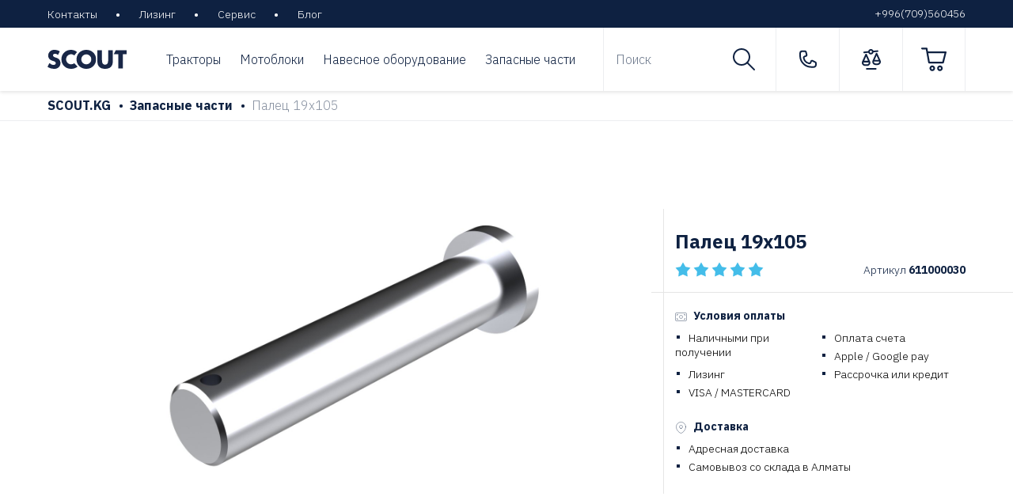

--- FILE ---
content_type: text/html; charset=UTF-8
request_url: https://scout.kg/product/palecz-19h105/
body_size: 23269
content:
 <!DOCTYPE html>
<html lang="ru-RU">
<head>
        <meta charset="UTF-8">
    <meta http-equiv="X-UA-Compatible" content="IE=edge">
    <meta content="width=device-width, initial-scale=1, maximum-scale=1, user-scalable=0" name="viewport"/>
    <meta name='robots' content='index, follow, max-image-preview:large, max-snippet:-1, max-video-preview:-1' />

	<!-- This site is optimized with the Yoast SEO plugin v22.4 - https://yoast.com/wordpress/plugins/seo/ -->
	<title>Палец 19х105 - купить в Казахстане, цены на Палец 19х105</title>
	<meta name="description" content="Купите Палец 19х105 по выгодной цене с доставкой в Алматы, Астану и всему Казахстану. 🗸 Поставка с завода. 🗸 15 лет на рынке. 🗸 Цены от производителя. 🗸 Гарантия до 5 лет" />
	<link rel="canonical" href="https://scout.kg/product/palecz-19h105/" />
	<meta property="og:locale" content="ru_RU" />
	<meta property="og:type" content="article" />
	<meta property="og:title" content="Палец 19х105 - купить в Казахстане, цены на Палец 19х105" />
	<meta property="og:description" content="Купите Палец 19х105 по выгодной цене с доставкой в Алматы, Астану и всему Казахстану. 🗸 Поставка с завода. 🗸 15 лет на рынке. 🗸 Цены от производителя. 🗸 Гарантия до 5 лет" />
	<meta property="og:url" content="https://scout.kg/product/palecz-19h105/" />
	<meta property="og:site_name" content="scout.kg" />
	<meta property="article:modified_time" content="2024-02-26T12:19:18+00:00" />
	<meta property="og:image" content="https://scout.kg/wp-content/uploads/2023/07/6110000300.jpg" />
	<meta property="og:image:width" content="1" />
	<meta property="og:image:height" content="1" />
	<meta property="og:image:type" content="image/jpeg" />
	<meta name="twitter:card" content="summary_large_image" />
	<script type="application/ld+json" class="yoast-schema-graph">{"@context":"https://schema.org","@graph":[{"@type":"WebPage","@id":"https://scout.kg/product/palecz-19h105/","url":"https://scout.kg/product/palecz-19h105/","name":"Палец 19х105 - купить в Казахстане, цены на Палец 19х105","isPartOf":{"@id":"https://scout.kg/#website"},"primaryImageOfPage":{"@id":"https://scout.kg/product/palecz-19h105/#primaryimage"},"image":{"@id":"https://scout.kg/product/palecz-19h105/#primaryimage"},"thumbnailUrl":"https://scout.kg/wp-content/uploads/2023/07/6110000300.jpg","datePublished":"2023-07-28T08:23:47+00:00","dateModified":"2024-02-26T12:19:18+00:00","description":"Купите Палец 19х105 по выгодной цене с доставкой в Алматы, Астану и всему Казахстану. 🗸 Поставка с завода. 🗸 15 лет на рынке. 🗸 Цены от производителя. 🗸 Гарантия до 5 лет","breadcrumb":{"@id":"https://scout.kg/product/palecz-19h105/#breadcrumb"},"inLanguage":"ru-RU","potentialAction":[{"@type":"ReadAction","target":["https://scout.kg/product/palecz-19h105/"]}]},{"@type":"ImageObject","inLanguage":"ru-RU","@id":"https://scout.kg/product/palecz-19h105/#primaryimage","url":"https://scout.kg/wp-content/uploads/2023/07/6110000300.jpg","contentUrl":"https://scout.kg/wp-content/uploads/2023/07/6110000300.jpg"},{"@type":"BreadcrumbList","@id":"https://scout.kg/product/palecz-19h105/#breadcrumb","itemListElement":[{"@type":"ListItem","position":1,"name":"Главная страница","item":"https://scout.kg/"},{"@type":"ListItem","position":2,"name":"Каталог","item":"https://scout.kg/shop/"},{"@type":"ListItem","position":3,"name":"Палец 19х105"}]},{"@type":"WebSite","@id":"https://scout.kg/#website","url":"https://scout.kg/","name":"scout.kg","description":"Фирменный магазин тракторов SCOUT в Кыргызстане","publisher":{"@id":"https://scout.kg/#organization"},"potentialAction":[{"@type":"SearchAction","target":{"@type":"EntryPoint","urlTemplate":"https://scout.kg/?s={search_term_string}"},"query-input":"required name=search_term_string"}],"inLanguage":"ru-RU"},{"@type":"Organization","@id":"https://scout.kg/#organization","name":"scout.kg","url":"https://scout.kg/","logo":{"@type":"ImageObject","inLanguage":"ru-RU","@id":"https://scout.kg/#/schema/logo/image/","url":"https://scout.kg/wp-content/uploads/2023/01/logo.svg","contentUrl":"https://scout.kg/wp-content/uploads/2023/01/logo.svg","caption":"scout.kg"},"image":{"@id":"https://scout.kg/#/schema/logo/image/"}}]}</script>
	<!-- / Yoast SEO plugin. -->


<link rel='dns-prefetch' href='//fonts.googleapis.com' />
<link rel='dns-prefetch' href='//cdnjs.cloudflare.com' />
<link rel='stylesheet' id='wp-block-library-css' href='https://scout.kg/wp-includes/css/dist/block-library/style.min.css?ver=6.5' type='text/css' media='all' />
<style id='wp-block-library-theme-inline-css' type='text/css'>
.wp-block-audio figcaption{color:#555;font-size:13px;text-align:center}.is-dark-theme .wp-block-audio figcaption{color:#ffffffa6}.wp-block-audio{margin:0 0 1em}.wp-block-code{border:1px solid #ccc;border-radius:4px;font-family:Menlo,Consolas,monaco,monospace;padding:.8em 1em}.wp-block-embed figcaption{color:#555;font-size:13px;text-align:center}.is-dark-theme .wp-block-embed figcaption{color:#ffffffa6}.wp-block-embed{margin:0 0 1em}.blocks-gallery-caption{color:#555;font-size:13px;text-align:center}.is-dark-theme .blocks-gallery-caption{color:#ffffffa6}.wp-block-image figcaption{color:#555;font-size:13px;text-align:center}.is-dark-theme .wp-block-image figcaption{color:#ffffffa6}.wp-block-image{margin:0 0 1em}.wp-block-pullquote{border-bottom:4px solid;border-top:4px solid;color:currentColor;margin-bottom:1.75em}.wp-block-pullquote cite,.wp-block-pullquote footer,.wp-block-pullquote__citation{color:currentColor;font-size:.8125em;font-style:normal;text-transform:uppercase}.wp-block-quote{border-left:.25em solid;margin:0 0 1.75em;padding-left:1em}.wp-block-quote cite,.wp-block-quote footer{color:currentColor;font-size:.8125em;font-style:normal;position:relative}.wp-block-quote.has-text-align-right{border-left:none;border-right:.25em solid;padding-left:0;padding-right:1em}.wp-block-quote.has-text-align-center{border:none;padding-left:0}.wp-block-quote.is-large,.wp-block-quote.is-style-large,.wp-block-quote.is-style-plain{border:none}.wp-block-search .wp-block-search__label{font-weight:700}.wp-block-search__button{border:1px solid #ccc;padding:.375em .625em}:where(.wp-block-group.has-background){padding:1.25em 2.375em}.wp-block-separator.has-css-opacity{opacity:.4}.wp-block-separator{border:none;border-bottom:2px solid;margin-left:auto;margin-right:auto}.wp-block-separator.has-alpha-channel-opacity{opacity:1}.wp-block-separator:not(.is-style-wide):not(.is-style-dots){width:100px}.wp-block-separator.has-background:not(.is-style-dots){border-bottom:none;height:1px}.wp-block-separator.has-background:not(.is-style-wide):not(.is-style-dots){height:2px}.wp-block-table{margin:0 0 1em}.wp-block-table td,.wp-block-table th{word-break:normal}.wp-block-table figcaption{color:#555;font-size:13px;text-align:center}.is-dark-theme .wp-block-table figcaption{color:#ffffffa6}.wp-block-video figcaption{color:#555;font-size:13px;text-align:center}.is-dark-theme .wp-block-video figcaption{color:#ffffffa6}.wp-block-video{margin:0 0 1em}.wp-block-template-part.has-background{margin-bottom:0;margin-top:0;padding:1.25em 2.375em}
</style>
<style id='global-styles-inline-css' type='text/css'>
body{--wp--preset--color--black: #000000;--wp--preset--color--cyan-bluish-gray: #abb8c3;--wp--preset--color--white: #ffffff;--wp--preset--color--pale-pink: #f78da7;--wp--preset--color--vivid-red: #cf2e2e;--wp--preset--color--luminous-vivid-orange: #ff6900;--wp--preset--color--luminous-vivid-amber: #fcb900;--wp--preset--color--light-green-cyan: #7bdcb5;--wp--preset--color--vivid-green-cyan: #00d084;--wp--preset--color--pale-cyan-blue: #8ed1fc;--wp--preset--color--vivid-cyan-blue: #0693e3;--wp--preset--color--vivid-purple: #9b51e0;--wp--preset--gradient--vivid-cyan-blue-to-vivid-purple: linear-gradient(135deg,rgba(6,147,227,1) 0%,rgb(155,81,224) 100%);--wp--preset--gradient--light-green-cyan-to-vivid-green-cyan: linear-gradient(135deg,rgb(122,220,180) 0%,rgb(0,208,130) 100%);--wp--preset--gradient--luminous-vivid-amber-to-luminous-vivid-orange: linear-gradient(135deg,rgba(252,185,0,1) 0%,rgba(255,105,0,1) 100%);--wp--preset--gradient--luminous-vivid-orange-to-vivid-red: linear-gradient(135deg,rgba(255,105,0,1) 0%,rgb(207,46,46) 100%);--wp--preset--gradient--very-light-gray-to-cyan-bluish-gray: linear-gradient(135deg,rgb(238,238,238) 0%,rgb(169,184,195) 100%);--wp--preset--gradient--cool-to-warm-spectrum: linear-gradient(135deg,rgb(74,234,220) 0%,rgb(151,120,209) 20%,rgb(207,42,186) 40%,rgb(238,44,130) 60%,rgb(251,105,98) 80%,rgb(254,248,76) 100%);--wp--preset--gradient--blush-light-purple: linear-gradient(135deg,rgb(255,206,236) 0%,rgb(152,150,240) 100%);--wp--preset--gradient--blush-bordeaux: linear-gradient(135deg,rgb(254,205,165) 0%,rgb(254,45,45) 50%,rgb(107,0,62) 100%);--wp--preset--gradient--luminous-dusk: linear-gradient(135deg,rgb(255,203,112) 0%,rgb(199,81,192) 50%,rgb(65,88,208) 100%);--wp--preset--gradient--pale-ocean: linear-gradient(135deg,rgb(255,245,203) 0%,rgb(182,227,212) 50%,rgb(51,167,181) 100%);--wp--preset--gradient--electric-grass: linear-gradient(135deg,rgb(202,248,128) 0%,rgb(113,206,126) 100%);--wp--preset--gradient--midnight: linear-gradient(135deg,rgb(2,3,129) 0%,rgb(40,116,252) 100%);--wp--preset--font-size--small: 13px;--wp--preset--font-size--medium: 20px;--wp--preset--font-size--large: 36px;--wp--preset--font-size--x-large: 42px;--wp--preset--spacing--20: 0.44rem;--wp--preset--spacing--30: 0.67rem;--wp--preset--spacing--40: 1rem;--wp--preset--spacing--50: 1.5rem;--wp--preset--spacing--60: 2.25rem;--wp--preset--spacing--70: 3.38rem;--wp--preset--spacing--80: 5.06rem;--wp--preset--shadow--natural: 6px 6px 9px rgba(0, 0, 0, 0.2);--wp--preset--shadow--deep: 12px 12px 50px rgba(0, 0, 0, 0.4);--wp--preset--shadow--sharp: 6px 6px 0px rgba(0, 0, 0, 0.2);--wp--preset--shadow--outlined: 6px 6px 0px -3px rgba(255, 255, 255, 1), 6px 6px rgba(0, 0, 0, 1);--wp--preset--shadow--crisp: 6px 6px 0px rgba(0, 0, 0, 1);--wp--custom--typography--line-height--tiny: 1.15;--wp--custom--typography--line-height--small: 1.2;--wp--custom--typography--line-height--medium: 1.4;--wp--custom--typography--line-height--normal: 1.6;--wp--custom--layout--content-size: 650px;--wp--custom--layout--wide-size: 1000px;}body { margin: 0; }.wp-site-blocks > .alignleft { float: left; margin-right: 2em; }.wp-site-blocks > .alignright { float: right; margin-left: 2em; }.wp-site-blocks > .aligncenter { justify-content: center; margin-left: auto; margin-right: auto; }:where(.wp-site-blocks) > * { margin-block-start: 24px; margin-block-end: 0; }:where(.wp-site-blocks) > :first-child:first-child { margin-block-start: 0; }:where(.wp-site-blocks) > :last-child:last-child { margin-block-end: 0; }body { --wp--style--block-gap: 24px; }:where(body .is-layout-flow)  > :first-child:first-child{margin-block-start: 0;}:where(body .is-layout-flow)  > :last-child:last-child{margin-block-end: 0;}:where(body .is-layout-flow)  > *{margin-block-start: 24px;margin-block-end: 0;}:where(body .is-layout-constrained)  > :first-child:first-child{margin-block-start: 0;}:where(body .is-layout-constrained)  > :last-child:last-child{margin-block-end: 0;}:where(body .is-layout-constrained)  > *{margin-block-start: 24px;margin-block-end: 0;}:where(body .is-layout-flex) {gap: 24px;}:where(body .is-layout-grid) {gap: 24px;}body .is-layout-flow > .alignleft{float: left;margin-inline-start: 0;margin-inline-end: 2em;}body .is-layout-flow > .alignright{float: right;margin-inline-start: 2em;margin-inline-end: 0;}body .is-layout-flow > .aligncenter{margin-left: auto !important;margin-right: auto !important;}body .is-layout-constrained > .alignleft{float: left;margin-inline-start: 0;margin-inline-end: 2em;}body .is-layout-constrained > .alignright{float: right;margin-inline-start: 2em;margin-inline-end: 0;}body .is-layout-constrained > .aligncenter{margin-left: auto !important;margin-right: auto !important;}body .is-layout-constrained > :where(:not(.alignleft):not(.alignright):not(.alignfull)){max-width: var(--wp--style--global--content-size);margin-left: auto !important;margin-right: auto !important;}body .is-layout-constrained > .alignwide{max-width: var(--wp--style--global--wide-size);}body .is-layout-flex{display: flex;}body .is-layout-flex{flex-wrap: wrap;align-items: center;}body .is-layout-flex > *{margin: 0;}body .is-layout-grid{display: grid;}body .is-layout-grid > *{margin: 0;}body{padding-top: 0px;padding-right: 0px;padding-bottom: 0px;padding-left: 0px;}a:where(:not(.wp-element-button)){text-decoration: underline;}.wp-element-button, .wp-block-button__link{background-color: #32373c;border-width: 0;color: #fff;font-family: inherit;font-size: inherit;line-height: inherit;padding: calc(0.667em + 2px) calc(1.333em + 2px);text-decoration: none;}.has-black-color{color: var(--wp--preset--color--black) !important;}.has-cyan-bluish-gray-color{color: var(--wp--preset--color--cyan-bluish-gray) !important;}.has-white-color{color: var(--wp--preset--color--white) !important;}.has-pale-pink-color{color: var(--wp--preset--color--pale-pink) !important;}.has-vivid-red-color{color: var(--wp--preset--color--vivid-red) !important;}.has-luminous-vivid-orange-color{color: var(--wp--preset--color--luminous-vivid-orange) !important;}.has-luminous-vivid-amber-color{color: var(--wp--preset--color--luminous-vivid-amber) !important;}.has-light-green-cyan-color{color: var(--wp--preset--color--light-green-cyan) !important;}.has-vivid-green-cyan-color{color: var(--wp--preset--color--vivid-green-cyan) !important;}.has-pale-cyan-blue-color{color: var(--wp--preset--color--pale-cyan-blue) !important;}.has-vivid-cyan-blue-color{color: var(--wp--preset--color--vivid-cyan-blue) !important;}.has-vivid-purple-color{color: var(--wp--preset--color--vivid-purple) !important;}.has-black-background-color{background-color: var(--wp--preset--color--black) !important;}.has-cyan-bluish-gray-background-color{background-color: var(--wp--preset--color--cyan-bluish-gray) !important;}.has-white-background-color{background-color: var(--wp--preset--color--white) !important;}.has-pale-pink-background-color{background-color: var(--wp--preset--color--pale-pink) !important;}.has-vivid-red-background-color{background-color: var(--wp--preset--color--vivid-red) !important;}.has-luminous-vivid-orange-background-color{background-color: var(--wp--preset--color--luminous-vivid-orange) !important;}.has-luminous-vivid-amber-background-color{background-color: var(--wp--preset--color--luminous-vivid-amber) !important;}.has-light-green-cyan-background-color{background-color: var(--wp--preset--color--light-green-cyan) !important;}.has-vivid-green-cyan-background-color{background-color: var(--wp--preset--color--vivid-green-cyan) !important;}.has-pale-cyan-blue-background-color{background-color: var(--wp--preset--color--pale-cyan-blue) !important;}.has-vivid-cyan-blue-background-color{background-color: var(--wp--preset--color--vivid-cyan-blue) !important;}.has-vivid-purple-background-color{background-color: var(--wp--preset--color--vivid-purple) !important;}.has-black-border-color{border-color: var(--wp--preset--color--black) !important;}.has-cyan-bluish-gray-border-color{border-color: var(--wp--preset--color--cyan-bluish-gray) !important;}.has-white-border-color{border-color: var(--wp--preset--color--white) !important;}.has-pale-pink-border-color{border-color: var(--wp--preset--color--pale-pink) !important;}.has-vivid-red-border-color{border-color: var(--wp--preset--color--vivid-red) !important;}.has-luminous-vivid-orange-border-color{border-color: var(--wp--preset--color--luminous-vivid-orange) !important;}.has-luminous-vivid-amber-border-color{border-color: var(--wp--preset--color--luminous-vivid-amber) !important;}.has-light-green-cyan-border-color{border-color: var(--wp--preset--color--light-green-cyan) !important;}.has-vivid-green-cyan-border-color{border-color: var(--wp--preset--color--vivid-green-cyan) !important;}.has-pale-cyan-blue-border-color{border-color: var(--wp--preset--color--pale-cyan-blue) !important;}.has-vivid-cyan-blue-border-color{border-color: var(--wp--preset--color--vivid-cyan-blue) !important;}.has-vivid-purple-border-color{border-color: var(--wp--preset--color--vivid-purple) !important;}.has-vivid-cyan-blue-to-vivid-purple-gradient-background{background: var(--wp--preset--gradient--vivid-cyan-blue-to-vivid-purple) !important;}.has-light-green-cyan-to-vivid-green-cyan-gradient-background{background: var(--wp--preset--gradient--light-green-cyan-to-vivid-green-cyan) !important;}.has-luminous-vivid-amber-to-luminous-vivid-orange-gradient-background{background: var(--wp--preset--gradient--luminous-vivid-amber-to-luminous-vivid-orange) !important;}.has-luminous-vivid-orange-to-vivid-red-gradient-background{background: var(--wp--preset--gradient--luminous-vivid-orange-to-vivid-red) !important;}.has-very-light-gray-to-cyan-bluish-gray-gradient-background{background: var(--wp--preset--gradient--very-light-gray-to-cyan-bluish-gray) !important;}.has-cool-to-warm-spectrum-gradient-background{background: var(--wp--preset--gradient--cool-to-warm-spectrum) !important;}.has-blush-light-purple-gradient-background{background: var(--wp--preset--gradient--blush-light-purple) !important;}.has-blush-bordeaux-gradient-background{background: var(--wp--preset--gradient--blush-bordeaux) !important;}.has-luminous-dusk-gradient-background{background: var(--wp--preset--gradient--luminous-dusk) !important;}.has-pale-ocean-gradient-background{background: var(--wp--preset--gradient--pale-ocean) !important;}.has-electric-grass-gradient-background{background: var(--wp--preset--gradient--electric-grass) !important;}.has-midnight-gradient-background{background: var(--wp--preset--gradient--midnight) !important;}.has-small-font-size{font-size: var(--wp--preset--font-size--small) !important;}.has-medium-font-size{font-size: var(--wp--preset--font-size--medium) !important;}.has-large-font-size{font-size: var(--wp--preset--font-size--large) !important;}.has-x-large-font-size{font-size: var(--wp--preset--font-size--x-large) !important;}
.wp-block-navigation a:where(:not(.wp-element-button)){color: inherit;}
.wp-block-pullquote{font-size: 1.5em;line-height: 1.6;}
</style>
<style id='woocommerce-inline-inline-css' type='text/css'>
.woocommerce form .form-row .required { visibility: visible; }
</style>
<link rel='stylesheet' id='woobt-frontend-css' href='https://scout.kg/wp-content/plugins/woo-bought-together/assets/css/frontend.css?ver=7.0.7' type='text/css' media='all' />
<link rel='stylesheet' id='base-googleapis-css' href='https://fonts.googleapis.com/css?family=IBM+Plex+Sans%3A100%2C300%2C400%2C500%2C600%2C700&#038;display=swap&#038;subset=cyrillic%2Ccyrillic-ext%2Clatin-ext&#038;ver=1.4.1' type='text/css' media='all' />
<link rel='stylesheet' id='base-fontawesome-6-css' href='https://cdnjs.cloudflare.com/ajax/libs/font-awesome/5.15.4/css/all.min.css?ver=1.4.1' type='text/css' media='all' />
<link rel='stylesheet' id='base-simple-icons-css' href='https://scout.kg/wp-content/themes/scout/libs/simple-line-icons/simple-line-icons.min.css?ver=1.4.1' type='text/css' media='all' />
<link rel='stylesheet' id='base-bootstrap-css' href='https://scout.kg/wp-content/themes/scout/libs/bootstrap/css/bootstrap.min.css?ver=1.4.1' type='text/css' media='all' />
<link rel='stylesheet' id='base-animate-css' href='https://scout.kg/wp-content/themes/scout/assets/css/animate.min.css?ver=1.4.1' type='text/css' media='all' />
<link rel='stylesheet' id='base-normalize-css' href='https://scout.kg/wp-content/themes/scout/assets/css/normalize.min.css?ver=1.4.1' type='text/css' media='all' />
<link rel='stylesheet' id='base-swiper-css' href='https://scout.kg/wp-content/themes/scout/libs/swiper/css/swiper.min.css?ver=1.4.1' type='text/css' media='all' />
<link rel='stylesheet' id='base-mCustomScrollbar-css' href='https://scout.kg/wp-content/themes/scout/libs/scroll/css/jquery.mCustomScrollbar.min.css?ver=1.4.1' type='text/css' media='all' />
<link rel='stylesheet' id='base-lightslider-css' href='https://scout.kg/wp-content/themes/scout/libs/lightslider/css/lightslider.css?ver=1.4.1' type='text/css' media='all' />
<link rel='stylesheet' id='jquery-fancybox-css' href='https://scout.kg/wp-content/themes/scout/libs/fancybox/jquery.fancybox.min.css?ver=1.4.1' type='text/css' media='all' />
<link rel='stylesheet' id='base-style-css' href='https://scout.kg/wp-content/themes/scout/style.css?ver=1.4.1' type='text/css' media='all' />
<link rel='stylesheet' id='base-layout-css' href='https://scout.kg/wp-content/themes/scout/assets/css/layout.min.css?ver=1.4.1' type='text/css' media='all' />
<link rel='stylesheet' id='base-content-page-css' href='https://scout.kg/wp-content/themes/scout/assets/css/content.min.css?ver=1.4.1' type='text/css' media='all' />
<link rel='stylesheet' id='base-plyr-css' href='https://scout.kg/wp-content/themes/scout/libs/plyr/plyr.min.css?ver=1.4.1' type='text/css' media='all' />
<link rel='stylesheet' id='add-css' href='https://scout.kg/wp-content/themes/scout/assets/css/add.min.css?ver=1.4.1' type='text/css' media='all' />
<script type="text/javascript" src="https://scout.kg/wp-content/themes/scout/libs/jquery.min.js?ver=1.4.1" id="jquery-js"></script>
<script type="text/javascript" id="wc-single-product-js-extra">
/* <![CDATA[ */
var wc_single_product_params = {"i18n_required_rating_text":"\u041f\u043e\u0436\u0430\u043b\u0443\u0439\u0441\u0442\u0430, \u043f\u043e\u0441\u0442\u0430\u0432\u044c\u0442\u0435 \u043e\u0446\u0435\u043d\u043a\u0443","review_rating_required":"no","flexslider":{"rtl":false,"animation":"slide","smoothHeight":true,"directionNav":false,"controlNav":"thumbnails","slideshow":false,"animationSpeed":500,"animationLoop":false,"allowOneSlide":false},"zoom_enabled":"","zoom_options":[],"photoswipe_enabled":"","photoswipe_options":{"shareEl":false,"closeOnScroll":false,"history":false,"hideAnimationDuration":0,"showAnimationDuration":0},"flexslider_enabled":""};
/* ]]> */
</script>
<script type="text/javascript" src="https://scout.kg/wp-content/plugins/woocommerce/assets/js/frontend/single-product.min.js?ver=8.7.0" id="wc-single-product-js" defer="defer" data-wp-strategy="defer"></script>
<script type="text/javascript" src="https://scout.kg/wp-content/plugins/woocommerce/assets/js/jquery-blockui/jquery.blockUI.min.js?ver=2.7.0-wc.8.7.0" id="jquery-blockui-js" defer="defer" data-wp-strategy="defer"></script>
<script type="text/javascript" src="https://scout.kg/wp-content/plugins/woocommerce/assets/js/js-cookie/js.cookie.min.js?ver=2.1.4-wc.8.7.0" id="js-cookie-js" defer="defer" data-wp-strategy="defer"></script>
<script type="text/javascript" id="woocommerce-js-extra">
/* <![CDATA[ */
var woocommerce_params = {"ajax_url":"\/wp-admin\/admin-ajax.php","wc_ajax_url":"\/?wc-ajax=%%endpoint%%"};
/* ]]> */
</script>
<script type="text/javascript" src="https://scout.kg/wp-content/plugins/woocommerce/assets/js/frontend/woocommerce.min.js?ver=8.7.0" id="woocommerce-js" defer="defer" data-wp-strategy="defer"></script>
<link rel='shortlink' href='https://scout.kg/?p=3324' />
	<noscript><style>.woocommerce-product-gallery{ opacity: 1 !important; }</style></noscript>
	<link rel="icon" href="https://scout.kg/wp-content/uploads/2023/03/logo2.svg" sizes="32x32" />
<link rel="icon" href="https://scout.kg/wp-content/uploads/2023/03/logo2.svg" sizes="192x192" />
<link rel="apple-touch-icon" href="https://scout.kg/wp-content/uploads/2023/03/logo2.svg" />
<meta name="msapplication-TileImage" content="https://scout.kg/wp-content/uploads/2023/03/logo2.svg" />
    
    </head>
<body id="body" class="product-template-default single single-product postid-3324 wp-custom-logo theme-scout woocommerce woocommerce-page woocommerce-no-js" data-spy="scroll" data-target=".header">
    <header class="main-header">

    <div class="header-top">
        <div class="container d-flex">
            <nav class="topbar-left-part top-nav"><ul id="menu-top-bar" class="top-nav-ul"><li id="menu-item-974" class="menu-item menu-item-type-post_type menu-item-object-page menu-item-974"><a href="https://scout.kg/contacts/">Контакты</a></li>
<li id="menu-item-977" class="menu-item menu-item-type-post_type menu-item-object-page menu-item-977"><a href="https://scout.kg/leasing/">Лизинг</a></li>
<li id="menu-item-1482" class="menu-item menu-item-type-post_type_archive menu-item-object-service_center menu-item-1482"><a href="https://scout.kg/service_center/">Сервис</a></li>
<li id="menu-item-1528" class="menu-item menu-item-type-post_type menu-item-object-page menu-item-1528"><a href="https://scout.kg/blog/">Блог</a></li>
</ul></nav>            <div class="topbar-right-part">
                                    <div class="topbar-phone">
                        <a class="phone-number"
                           href="tel:+996(709)560456">+996(709)560456</a>
                    </div>
                

                            </div>
        </div>
    </div>

    <div class="header-middle default-head">
        <div class="container">
            <div class="row align-items-center">
                <div class="left-part-header-container">
                    <div class="left-main-header">
                        <div class="logo-header-menu">
                                                            <a class="logo" href="https://scout.kg"><img class="lazyload img-svg"
                                                                                      width="100" height="24"
                                                                                      src="https://scout.kg/wp-content/uploads/2023/01/logo.svg"
                                                                                      data-src="https://scout.kg/wp-content/uploads/2023/01/logo.svg"
                                                                                      alt="logo"
                                                                                      title="scout.kg"></a>
                                                    </div>

                        <nav class="top-nav"><ul id="menu-primary-nav" class="top-nav-ul"><li id="menu-item-684" class="menu-item menu-item-type-taxonomy menu-item-object-product_cat menu-item-684"><a href="https://scout.kg/product-category/tractors/">Тракторы</a></li>
<li id="menu-item-137" class="menu-item menu-item-type-taxonomy menu-item-object-product_cat menu-item-137"><a href="https://scout.kg/product-category/walk-behind-tractors/">Мотоблоки</a></li>
<li id="menu-item-138" class="menu-item menu-item-type-taxonomy menu-item-object-product_cat menu-item-138"><a href="https://scout.kg/product-category/attachments/">Навесное оборудование</a></li>
<li id="menu-item-3868" class="menu-item menu-item-type-taxonomy menu-item-object-product_cat current-product-ancestor active current-product-parent menu-item-3868"><a href="https://scout.kg/product-category/spare-parts/">Запасные части</a></li>
</ul></nav>                    </div>
                </div>
                <div class="d-flex right-part-header-container justify-content-end align-items-center">
                    <!-- Форма поиска -->
                    <div class="header-middle-search">
                        <form action="https://scout.kg" method="get">
                            <div class="input-group-search">
                                <input class="form-control disabled-input js-search" type="text" name="s"
                                       placeholder="Поиск">
                                <button class="header-search" type="submit" disabled><span
                                            class="icon-enable-search"><img class="img-svg"
                                                                            src="https://scout.kg/wp-content/themes/scout//assets/img/search.svg"
                                                                            alt="search icon"></span></button>
                                <span class="search-close">
                                    <img src="https://scout.kg/wp-content/themes/scout//assets/img/close.svg" alt="close">
                                </span>
                            </div>
                        </form>
                    </div>
                                                                <!-- Телефон -->
                        <a href="tel:+996(709)560456" class="header-phone">
                            <span class="icon-enable-phone">
                                <img class="img-svg" src="https://scout.kg/wp-content/themes/scout//assets/img/phone.svg"
                                     alt="phone icon">
                            </span>
                        </a>
                    
                    <!-- Сравнение -->
                    <a href="https://scout.kg/sravnenie-tovarov/" class="header-compare">
                        <span class="icon-enable-compare"><img class="img-svg"
                                                               src="https://scout.kg/wp-content/themes/scout//assets/img/compare.svg"
                                                               alt="compare icon"></span>
                        <span class="compare-count d-none">
                            <span>0</span>
                        </span>
                    </a>

                    <!-- Корзина -->
                                        <a href="#get-cart" class="header-cart" data-toggle="modal"><span class="icon-cart"><img
                                    src="https://scout.kg/wp-content/themes/scout//assets/img/cart.svg" alt="close"></span>
                        <span class="cart-count js-cart-count d-none">
                            <span>0</span>
                        </span>
                    </a>
                </div>
            </div>
        </div>
    </div>
</header><header class="main-header-mob fixed-top">
    <div class="container d-flex align-items-center">
        <button class="navbar-toggler collapsed" type="button" data-toggle="collapse" data-target="#main-menu-mob"
                aria-controls="main-menu-mob" aria-expanded="false" aria-label="Toggle navigation"></button>
                    <a class="main-header-mob-logo img-svg" href="https://scout.kg" title="logo">
                <img width="60"
                     height="14"
                     class="lazyload img-svg"
                     src="https://scout.kg/wp-content/uploads/2023/01/logo.svg"
                     data-src="https://scout.kg/wp-content/uploads/2023/01/logo.svg"
                     alt=""
                     title="scout.kg"></a>
        
        <div class="main-header-mob-btn d-flex align-items-center">
            <!-- Форма поиска -->
            <a href="#" class="header-search header-mobile-search-icon">
                <span class="icon-enable-search">
                    <img class="img-svg" src="https://scout.kg/wp-content/themes/scout//assets/img/search.svg" alt="search icon">
                </span>
            </a>
            <div class="header-middle-search mobile-search">
                <form action="#">
                    <div class="input-group-search">
                        <input class="form-control disabled-input js-search" type="text"
                               placeholder="Поиск">

                        <span class="icon-close search-close">
                            <img src="https://scout.kg/wp-content/themes/scout//assets/img/close.svg" alt="close">
                        </span>

                        <button class="header-search" type="submit" disabled>
                            <span class="icon-enable-search">
                                <img class="img-svg" src="https://scout.kg/wp-content/themes/scout//assets/img/search.svg" alt="search icon">
                            </span>
                        </button>
                    </div>
                </form>
            </div>
            
                            <!-- Телефон -->
                <a href="tel:+996(709)560456" class="header-phone">
                    <span class="icon-enable-phone">
                        <img class="img-svg" src="https://scout.kg/wp-content/themes/scout//assets/img/phone.svg" alt="phone icon">
                    </span>
                </a>
            
            <!-- Сравнение -->
            <a href="https://scout.kg/sravnenie-tovarov/" class="header-compare"><span class="icon-enable-compare"><img
                            class="img-svg" src="https://scout.kg/wp-content/themes/scout//assets/img/compare.svg" alt="compare icon"></span>
                <span class="compare-count d-none">
                        <span>0</span>
                    </span>
            </a>
            <!-- Иконка корзины -->
                        <a href="#get-cart" class="header-cart" data-toggle="modal"><span class="icon-cart"><img
                            src="https://scout.kg/wp-content/themes/scout//assets/img/cart.svg" alt="close"></span>
                <span class="cart-count js-cart-count d-none">
                    <span>0</span>
                </span>
            </a>
        </div>
    </div>
    <div class="collapse main-menu-mob-wrap" id="main-menu-mob">
        <div class="main-menu-mob">
            <div class="menu-mob-body">
                <nav class="top-nav menu-rulers"><ul id="menu-primary-mobile" class="top-nav-ul"><li id="menu-item-1777" class="menu-item menu-item-type-taxonomy menu-item-object-product_cat menu-item-1777"><a href="https://scout.kg/product-category/attachments/">Навесное оборудование</a></li>
<li id="menu-item-1778" class="menu-item menu-item-type-taxonomy menu-item-object-product_cat menu-item-1778"><a href="https://scout.kg/product-category/tractors/">Тракторы</a></li>
<li id="menu-item-1779" class="menu-item menu-item-type-taxonomy menu-item-object-product_cat menu-item-1779"><a href="https://scout.kg/product-category/walk-behind-tractors/">Мотоблоки</a></li>
<li id="menu-item-1780" class="menu-item menu-item-type-custom menu-item-object-custom menu-item-1780 sales"><a href="https://scout.kg/shop/?sale=true">Распродажа <svg width="24" height="25" viewBox="0 0 24 25" fill="none" xmlns="http://www.w3.org/2000/svg"><path d="M24 12.1948C24 18.8222 18.6274 24.1948 12 24.1948C5.37258 24.1948 0 18.8222 0 12.1948C0 5.56741 5.37258 0.194824 12 0.194824C18.6274 0.194824 24 5.56741 24 12.1948Z" fill="#44BDE9"/><path fill-rule="evenodd" clip-rule="evenodd" d="M8 9.19482C8.55228 9.19482 9 8.74711 9 8.19482C9 7.64254 8.55228 7.19482 8 7.19482C7.44772 7.19482 7 7.64254 7 8.19482C7 8.74711 7.44772 9.19482 8 9.19482ZM8 11.1948C9.65685 11.1948 11 9.85168 11 8.19482C11 6.53797 9.65685 5.19482 8 5.19482C6.34315 5.19482 5 6.53797 5 8.19482C5 9.85168 6.34315 11.1948 8 11.1948ZM17.7071 7.90193L7.70711 17.9019C7.31658 18.2925 6.68342 18.2925 6.29289 17.9019C5.90237 17.5114 5.90237 16.8782 6.29289 16.4877L16.2929 6.48772C16.6834 6.09719 17.3166 6.09719 17.7071 6.48772C18.0976 6.87824 18.0976 7.51141 17.7071 7.90193ZM17 16.1948C17 16.7471 16.5523 17.1948 16 17.1948C15.4477 17.1948 15 16.7471 15 16.1948C15 15.6425 15.4477 15.1948 16 15.1948C16.5523 15.1948 17 15.6425 17 16.1948ZM19 16.1948C19 17.8517 17.6569 19.1948 16 19.1948C14.3431 19.1948 13 17.8517 13 16.1948C13 14.538 14.3431 13.1948 16 13.1948C17.6569 13.1948 19 14.538 19 16.1948Z" fill="white"/></svg></a></li>
</ul></nav>                <nav class="menu-supporting"><a href="https://scout.kg/contacts/" class="menu-link main-menu-link">Контакты</a>
<a href="https://scout.kg/leasing/" class="menu-link main-menu-link">Лизинг</a>
<a href="https://scout.kg/service_center/" class="menu-link main-menu-link">Сервис</a>
<a href="https://scout.kg/blog/" class="menu-link main-menu-link">Блог</a>
</nav>                <div class="mobile-menu-bottom">
                                                                <div class="topbar-phone">
                            <a class="phone-number" href="tel:+996(709)560456">
                                +996(709)560456                            </a>
                        </div>
                                                                <div class="topbar-phone">
                            <a class="phone-number" href="mailto:sales@agroexpert.kg">
                                sales@agroexpert.kg                            </a>
                        </div>
                    
                                            <div class="topbar-phone">
                            <a class="phone-number" href="https://maps.app.goo.gl/mPBsn7TiMvSngPya7">
                                Кыргызская Республика, г.Бишкек ул.Шевченко 114, офис 24                            </a>
                        </div>
                    
                    <div class="social_block">
                        <ul class="list-unstyled social-list">
                                                            <li class="footer-list-item">
                                    <a href="https://www.youtube.com/c/scouttractors" target="_blank">
                                        <i class="fab fa-youtube"></i>                                    </a>
                                </li>
                                                            <li class="footer-list-item">
                                    <a href="https://www.instagram.com/tractorscoutasia/" target="_blank">
                                        <i class="fab fa-instagram"></i>                                    </a>
                                </li>
                                                            <li class="footer-list-item">
                                    <a href="https://www.facebook.com/scouttractorasia" target="_blank">
                                        <i class="fab fa-facebook-f"></i>                                    </a>
                                </li>
                                                    </ul>
                    </div>
                </div>
            </div>
        </div>
    </div>
</header>
<div id="primary" class="content-area"><main id="main" class="site-main" role="main">    <!--========== BREADCRUMB ==========-->
    <div class="section" id="breadcrumb">
        <div class="container">
            <div class="row">
                <div class="col-xs-12 col-sm-12 col-md-12">
                    <ul class="bred-list">
                                                        <li class="bred-item">
                                    <a class="link-text-small" href="https://scout.kg"
                                       alt="scout.kg">
                                        scout.kg                                    </a>
                                </li>
                                                                                    <li class="bred-item">
                                    <a class="link-text-small" href="https://scout.kg/product-category/spare-parts/"
                                       alt="Запасные части">
                                        Запасные части                                    </a>
                                </li>
                                                                                    <li class="bred-item tooltip-btn">
                                    <span class="final-page">
                                        Палец 19х105                                    </span>
                                                                    </li>
                                                                        </ul>
                </div>
            </div>
        </div>
    </div>
    <!--========== END BREADCRUMB ==========-->

    
    <div class="woocommerce-notices-wrapper"></div>    <div id="product-3324" class="product-has-one-image product single-product-page type-product post-3324 status-publish first outofstock product_cat-spare-parts has-post-thumbnail shipping-taxable product-type-simple">
        <div class="section product-content" id="head_product">
            <div class="container">
                <div class="row">
                    <!--========== SLIDER ==========-->
                    <div class="col-xs-12 col-sm-7 col-md-8 slider_container hasLoader">
                                    <div class="product-one-img">
            <a data-fancybox="product-gallery" href="https://scout.kg/wp-content/uploads/2023/07/6110000300.jpg">
                <img src="https://scout.kg/wp-content/uploads/2023/07/6110000300.jpg"/>
            </a>
        </div>

                        </div>
                    <!--========== END SLIDER ==========-->
                    <!--========== RIGHT PART ==========-->
                    <div class="col-xs-12 col-sm-5 col-md-4 right_part summary entry-summary">
                        <div class="product-name">
    <h1 class="product_title entry-title">Палец 19х105</h1>    <div class="after-name-info">
        <div class="product-feedback">
            <div class="tooltip-btn">
                <div class="rating-mini">
                    <span class="active"> <svg  width="20" height="19" viewBox="0 0 20 19" fill="none" xmlns="http://www.w3.org/2000/svg"><path opacity="0.5" d="M10 0.5L13.168 6.13967L19.5106 7.40983L15.1259 12.1655L15.8779 18.5902L10 15.8897L4.12215 18.5902L4.87413 12.1655L0.489435 7.40983L6.83204 6.13967L10 0.5Z" fill="#44BDE9"/> </svg> </span><span class="active"> <svg  width="20" height="19" viewBox="0 0 20 19" fill="none" xmlns="http://www.w3.org/2000/svg"><path opacity="0.5" d="M10 0.5L13.168 6.13967L19.5106 7.40983L15.1259 12.1655L15.8779 18.5902L10 15.8897L4.12215 18.5902L4.87413 12.1655L0.489435 7.40983L6.83204 6.13967L10 0.5Z" fill="#44BDE9"/> </svg> </span><span class="active"> <svg  width="20" height="19" viewBox="0 0 20 19" fill="none" xmlns="http://www.w3.org/2000/svg"><path opacity="0.5" d="M10 0.5L13.168 6.13967L19.5106 7.40983L15.1259 12.1655L15.8779 18.5902L10 15.8897L4.12215 18.5902L4.87413 12.1655L0.489435 7.40983L6.83204 6.13967L10 0.5Z" fill="#44BDE9"/> </svg> </span><span class="active"> <svg  width="20" height="19" viewBox="0 0 20 19" fill="none" xmlns="http://www.w3.org/2000/svg"><path opacity="0.5" d="M10 0.5L13.168 6.13967L19.5106 7.40983L15.1259 12.1655L15.8779 18.5902L10 15.8897L4.12215 18.5902L4.87413 12.1655L0.489435 7.40983L6.83204 6.13967L10 0.5Z" fill="#44BDE9"/> </svg> </span><span class="active"> <svg  width="20" height="19" viewBox="0 0 20 19" fill="none" xmlns="http://www.w3.org/2000/svg"><path opacity="0.5" d="M10 0.5L13.168 6.13967L19.5106 7.40983L15.1259 12.1655L15.8779 18.5902L10 15.8897L4.12215 18.5902L4.87413 12.1655L0.489435 7.40983L6.83204 6.13967L10 0.5Z" fill="#44BDE9"/> </svg> </span>                </div>
                                                    <span class="tooltip-text">
                Рейтинг: <span>5</span><br>
            </span>
                            </div>
        </div>
                    <div class="product-code">
        <span class="code">
            <span class="code-label">Артикул</span>
            <span class="code-code">611000030</span>
        </span>
            </div>
            </div>
</div>
<div class="product-price price woobt-price-3324">
            <span class="price normal-price">
            </span>
    </div>    <div class="product-advantage into-elements">
        <div class="icon">
            <svg width="15" height="15" viewBox="0 0 15 15" fill="none" xmlns="http://www.w3.org/2000/svg">
                <path d="M11 10.5H12.5V9M11 4.5H12.5V6M4 4.5H2.5V6M2.5 9V10.5H4M7.5 9.5C6.39543 9.5 5.5 8.60457 5.5 7.5C5.5 6.39543 6.39543 5.5 7.5 5.5C8.60457 5.5 9.5 6.39543 9.5 7.5C9.5 8.60457 8.60457 9.5 7.5 9.5ZM1.5 2.5H13.5C14.0523 2.5 14.5 2.94772 14.5 3.5V11.5C14.5 12.0523 14.0523 12.5 13.5 12.5H1.5C0.947716 12.5 0.5 12.0523 0.5 11.5V3.5C0.5 2.94772 0.947715 2.5 1.5 2.5Z"
                      stroke="#0E2141" stroke-opacity="0.4"/>
            </svg>
        </div>
        <div class="titles">
            <p class="advantage-text"><b>Условия оплаты</b></p>
        </div>
        <div class="texts">
            <ul>
                                        <li>
                            Наличными при получении                        </li>
                                            <li>
                            Оплата счета                        </li>
                                            <li>
                            Apple / Google pay                        </li>
                                            <li>
                            Лизинг                        </li>
                                            <li>
                            Рассрочка или кредит                        </li>
                                            <li>
                            VISA / MASTERCARD                        </li>
                                </ul>
        </div>
    </div>

    <div class="product-advantage into-elements fullsize">
        <div class="icon">
            <svg width="15" height="15" viewBox="0 0 15 15" fill="none" xmlns="http://www.w3.org/2000/svg">
                <path fill-rule="evenodd" clip-rule="evenodd"
                      d="M7.5 8.49478C8.604 8.49478 9.5 7.59934 9.5 6.49606C9.5 5.39278 8.604 4.49738 7.5 4.49738C6.396 4.49738 5.5 5.39278 5.5 6.49606C5.5 7.59934 6.396 8.49478 7.5 8.49478Z"
                      stroke="#0E2141" stroke-opacity="0.4" stroke-linecap="square"/>
                <path fill-rule="evenodd" clip-rule="evenodd"
                      d="M13.5 6.49606C13.5 11.4928 8.5 14.4909 7.5 14.4909C6.5 14.4909 1.5 11.4928 1.5 6.49606C1.5 3.18522 4.187 0.5 7.5 0.5C10.813 0.5 13.5 3.18522 13.5 6.49606Z"
                      stroke="#0E2141" stroke-opacity="0.4" stroke-linecap="square"/>
            </svg>
        </div>
        <div class="titles">
            <p class="advantage-text"><b>Доставка</b></p>
        </div>
        <div class="texts">
            <ul>
                                                        <li>
                            Адресная доставка                        </li>
                                                            <li>
                            Самовывоз со склада в Алматы                        </li>
                                                </ul>
        </div>
    </div>

                    </div>
                    <!--========== END RIGHT PART ==========-->
                </div>
            </div>
        </div>
        <!--========== END HEAD PRODUCT ==========-->
    </div>
    <!--========== TABS ==========-->
    <!--    woocommerce-tabs wc-tabs-wrapper-->
    <div class="section product" id="tabs">
        <div class="container">
            <ul class="nav nav-tabs hidden-scroll-container" id="product_tabs" role="tablist">
                                                        <li class="nav-item">
                        <a class="nav-link active" id="additional_information-tab"
                           data-toggle="tab" href="#additional_information" role="tab"
                           aria-controls="additional_information" aria-selected="true"
                           aria-label="Характеристики">
                        <span>
                            Характеристики                        </span>
                        </a>
                    </li>
                                                        <li class="nav-item">
                        <a class="nav-link " id="reviews-tab"
                           data-toggle="tab" href="#reviews" role="tab"
                           aria-controls="reviews" aria-selected="false"
                           aria-label="Отзывы">
                        <span>
                            Отзывы                        </span>
                        </a>
                    </li>
                            </ul>
            <div class="tab-content" id="product_tabsContent">
                                                        <div class="tab-pane fade in active" id="additional_information"
                         role="tabpanel" aria-labelledby="additional_information-tab">
                        <h3 class="d_active tab_accordion" rel="tabadditional_information">
                            Характеристики                        </h3>
                        <div id="tabadditional_information" class="d_active accordeon-container">

                                                            

        <a class="accordeon-btn collapsed">
        Физические величины    </a>
    <div class="collapse show" id="collapseCharacteristics2">
        <div class="card card-body">
            <div class="row characteristics_table">
                <div class="col-md-12 col-lg-12">
                    <table class="table-heading">
                        <tr>
                            <th>Характеристика</th>
                            <th>Единица измерения</th>
                            <th>Значения</th>
                        </tr>
                    </table>
                                                                        <table class="attr-table-item">
                                <tr>
                                    <td>
                                        Длина (Нетто)                                    </td>
                                    <td>
                                        мм                                    </td>
                                    <td>
                                                                                    100 мм                                                                            </td>
                                </tr>
                            </table>
                                                                                                <table class="attr-table-item">
                                <tr>
                                    <td>
                                        Ширина (Нетто)                                    </td>
                                    <td>
                                        мм                                    </td>
                                    <td>
                                                                                    28 мм                                                                            </td>
                                </tr>
                            </table>
                                                                                                <table class="attr-table-item">
                                <tr>
                                    <td>
                                        Высота (Нетто)                                    </td>
                                    <td>
                                        мм                                    </td>
                                    <td>
                                                                                    28 мм                                                                            </td>
                                </tr>
                            </table>
                                                                                                <table class="attr-table-item">
                                <tr>
                                    <td>
                                        Масса (Нетто)                                    </td>
                                    <td>
                                        кг                                    </td>
                                    <td>
                                                                                    0.23                                                                            </td>
                                </tr>
                            </table>
                                                                                                <table class="attr-table-item">
                                <tr>
                                    <td>
                                        Длина (Брутто)                                    </td>
                                    <td>
                                        мм                                    </td>
                                    <td>
                                                                                    -
                                                                            </td>
                                </tr>
                            </table>
                                                                                                <table class="attr-table-item">
                                <tr>
                                    <td>
                                        Ширина (Брутто)                                    </td>
                                    <td>
                                        мм                                    </td>
                                    <td>
                                                                                    -
                                                                            </td>
                                </tr>
                            </table>
                                                                                                <table class="attr-table-item">
                                <tr>
                                    <td>
                                        Высота (Брутто)                                    </td>
                                    <td>
                                        мм                                    </td>
                                    <td>
                                                                                    -
                                                                            </td>
                                </tr>
                            </table>
                                                                                                <table class="attr-table-item">
                                <tr>
                                    <td>
                                        Масса (Брутто)                                    </td>
                                    <td>
                                        кг                                    </td>
                                    <td>
                                                                                    -
                                                                            </td>
                                </tr>
                            </table>
                                                            </div>
            </div>
        </div>
    </div>
                                
                        </div>
                    </div>
                                                        <div class="tab-pane fade " id="reviews"
                         role="tabpanel" aria-labelledby="reviews-tab">
                        <h3 class=" tab_accordion" rel="tabreviews">
                            Отзывы                        </h3>
                        <div id="tabreviews" class=" accordeon-container">

                                                            <div class="row">
                                    <div class="col-xs-12 reviews-main-block">
                                        <div class="body woocommerce-Reviews product-reviews-tab-container" id="reviews_list_content">
    <h3 class="title-tab">
        Отзывы про  Палец 19х105    </h3>
    <div class="head-product-reviews">
        <div class="product-feedback">
            <div class="badge-bottom-left tooltip-btn">
                            </div>
            <div class="right-part">
                <a class="btn-add-feedback button" href="#make-feedback" data-toggle="modal">
                    Оставить отзыв                </a>
            </div>
        </div>
    </div>

            <p class="woocommerce-noreviews">Отзывов пока нет.</p>
    
    
<!-- Попап Оставить отзыв -->
<div class="modal fade large-size modal-with-scroll modal-make-feedback" id="make-feedback"
     tabindex="-1" role="dialog" aria-hidden="true">
    <div class="modal-dialog modal-dialog-centered" role="document">
        <div class="modal-content">
            <button type="button" class="close icon-close" data-dismiss="modal" aria-label="Close">
                <span aria-hidden="true">
                    <img src="https://scout.kg/wp-content/themes/scout//assets/img/close.svg" alt="close">
                </span>
            </button>

            <div class="title-header">
                <div class="h4">
                    Оставить отзыв                </div>
            </div>
<!--            <div id="review_form">-->
<!--                --><!--            </div>-->

                            <form class="form-modal-make-feedback custom-scrollbar" enctype="multipart/form-data" action="#">

                                            <div class="container-rating">
                            <div class="rating-area form-group">
                                <input type="radio" id="star-5" name="rating" class="form-control radio" value="5">
                                <label for="star-5" title="Оценка «5»">
                                    <svg width="43" height="41" viewBox="0 0 43 41" fill="none"
                                         xmlns="http://www.w3.org/2000/svg">
                                        <path d="M21.5 0L28.6279 12.6893L42.8988 15.5471L33.0332 26.2474L34.7252 40.7029L21.5 34.6267L8.27483 40.7029L9.96679 26.2474L0.101229 15.5471L14.3721 12.6893L21.5 0Z"
                                              fill="#44BDE9"/>
                                    </svg>
                                </label>
                                <input type="radio" id="star-4" name="rating" class="form-control radio" value="4">
                                <label for="star-4" title="Оценка «4»">
                                    <svg width="43" height="41" viewBox="0 0 43 41" fill="none"
                                         xmlns="http://www.w3.org/2000/svg">
                                        <path d="M21.5 0L28.6279 12.6893L42.8988 15.5471L33.0332 26.2474L34.7252 40.7029L21.5 34.6267L8.27483 40.7029L9.96679 26.2474L0.101229 15.5471L14.3721 12.6893L21.5 0Z"
                                              fill="#44BDE9"/>
                                    </svg>
                                </label>
                                <input type="radio" id="star-3" name="rating" class="form-control radio" value="3">
                                <label for="star-3" title="Оценка «3»">
                                    <svg width="43" height="41" viewBox="0 0 43 41" fill="none"
                                         xmlns="http://www.w3.org/2000/svg">
                                        <path d="M21.5 0L28.6279 12.6893L42.8988 15.5471L33.0332 26.2474L34.7252 40.7029L21.5 34.6267L8.27483 40.7029L9.96679 26.2474L0.101229 15.5471L14.3721 12.6893L21.5 0Z"
                                              fill="#44BDE9"/>
                                    </svg>
                                </label>
                                <input type="radio" id="star-2" name="rating" class="form-control radio" value="2">
                                <label for="star-2" title="Оценка «2»">
                                    <svg width="43" height="41" viewBox="0 0 43 41" fill="none"
                                         xmlns="http://www.w3.org/2000/svg">
                                        <path d="M21.5 0L28.6279 12.6893L42.8988 15.5471L33.0332 26.2474L34.7252 40.7029L21.5 34.6267L8.27483 40.7029L9.96679 26.2474L0.101229 15.5471L14.3721 12.6893L21.5 0Z"
                                              fill="#44BDE9"/>
                                    </svg>
                                </label>
                                <input type="radio" id="star-1" name="rating" class="form-control radio" value="1">
                                <label for="star-1" title="Оценка «1»">
                                    <svg width="43" height="41" viewBox="0 0 43 41" fill="none"
                                         xmlns="http://www.w3.org/2000/svg">
                                        <path d="M21.5 0L28.6279 12.6893L42.8988 15.5471L33.0332 26.2474L34.7252 40.7029L21.5 34.6267L8.27483 40.7029L9.96679 26.2474L0.101229 15.5471L14.3721 12.6893L21.5 0Z"
                                              fill="#44BDE9"/>
                                    </svg>
                                </label>
                            </div>
                        </div>
                    
                    <div class="form-group bx-soa-customer-field name-field" data-property-id-row="1">
                        <div class="soa-property-container">
                            <input type="text" size="30" name="name" placeholder="Имя"
                                   value=""
                                   class="form-control name bx-soa-customer-input placeholder-hide"
                                   aria-label="Ваше имя">
                        </div>
                        <!-- Удалить, если используем js валидацию -->
                        <div class="invalid-feedback">
                            <svg xmlns="http://www.w3.org/2000/svg" width="14" height="12" viewBox="0 0 14 12"
                                 fill="none" class="img-svg replaced-svg">
                                <path d="M0.535678 10.4989C0.149714 11.1656 0.630771 12 1.4011 12H12.5989C13.3692 12 13.8503 11.1656 13.4643 10.4989L7.86542 0.828142C7.48025 0.162857 6.51973 0.162855 6.13456 0.82814L0.535678 10.4989ZM7.66666 9.33331C7.66666 9.7015 7.36818 9.99998 6.99999 9.99998C6.6318 9.99998 6.33332 9.7015 6.33332 9.33331C6.33332 8.96512 6.6318 8.66665 6.99999 8.66665C7.36818 8.66665 7.66666 8.96512 7.66666 9.33331ZM7.66666 6.66665C7.66666 7.03484 7.36818 7.33331 6.99999 7.33331C6.6318 7.33331 6.33332 7.03484 6.33332 6.66665V5.33331C6.33332 4.96512 6.6318 4.66665 6.99999 4.66665C7.36818 4.66665 7.66666 4.96512 7.66666 5.33331V6.66665Z"
                                      fill="#FF0B0B"></path>
                            </svg>
                            <span>Поле не заполнено!</span>
                        </div>
                    </div>

                    <div class="form-group bx-soa-customer-field name-field" data-property-id-row="2">
                        <div class="soa-property-container" style="margin-bottom: 15px">
                            <input type="text" size="30" name="email" placeholder="Email"
                                   class="form-control name bx-soa-customer-input placeholder-hide"
                                   aria-label="Ваш Email">
                        </div>
                        <!-- Удалить, если используем js валидацию -->
                        <div class="invalid-feedback">
                            <svg xmlns="http://www.w3.org/2000/svg" width="14" height="12" viewBox="0 0 14 12"
                                 fill="none" class="img-svg replaced-svg">
                                <path d="M0.535678 10.4989C0.149714 11.1656 0.630771 12 1.4011 12H12.5989C13.3692 12 13.8503 11.1656 13.4643 10.4989L7.86542 0.828142C7.48025 0.162857 6.51973 0.162855 6.13456 0.82814L0.535678 10.4989ZM7.66666 9.33331C7.66666 9.7015 7.36818 9.99998 6.99999 9.99998C6.6318 9.99998 6.33332 9.7015 6.33332 9.33331C6.33332 8.96512 6.6318 8.66665 6.99999 8.66665C7.36818 8.66665 7.66666 8.96512 7.66666 9.33331ZM7.66666 6.66665C7.66666 7.03484 7.36818 7.33331 6.99999 7.33331C6.6318 7.33331 6.33332 7.03484 6.33332 6.66665V5.33331C6.33332 4.96512 6.6318 4.66665 6.99999 4.66665C7.36818 4.66665 7.66666 4.96512 7.66666 5.33331V6.66665Z"
                                      fill="#FF0B0B"></path>
                            </svg>
                            <span>Поле не заполнено!</span>
                        </div>
                    </div>

                    <div class="form-group bx-soa-customer-field textarea-field" data-property-id-row="3">
                        <textarea class="form-control text" placeholder="Ваш отзыв" aria-label="Ваш отзыв"
                                  resize="none" name="review_text"></textarea>
                        <!-- Удалить, если используем js валидацию -->
                        <div class="invalid-feedback">
                            <svg xmlns="http://www.w3.org/2000/svg" width="14" height="12" viewBox="0 0 14 12"
                                 fill="none" class="img-svg replaced-svg">
                                <path d="M0.535678 10.4989C0.149714 11.1656 0.630771 12 1.4011 12H12.5989C13.3692 12 13.8503 11.1656 13.4643 10.4989L7.86542 0.828142C7.48025 0.162857 6.51973 0.162855 6.13456 0.82814L0.535678 10.4989ZM7.66666 9.33331C7.66666 9.7015 7.36818 9.99998 6.99999 9.99998C6.6318 9.99998 6.33332 9.7015 6.33332 9.33331C6.33332 8.96512 6.6318 8.66665 6.99999 8.66665C7.36818 8.66665 7.66666 8.96512 7.66666 9.33331ZM7.66666 6.66665C7.66666 7.03484 7.36818 7.33331 6.99999 7.33331C6.6318 7.33331 6.33332 7.03484 6.33332 6.66665V5.33331C6.33332 4.96512 6.6318 4.66665 6.99999 4.66665C7.36818 4.66665 7.66666 4.96512 7.66666 5.33331V6.66665Z"
                                      fill="#FF0B0B"></path>
                            </svg>
                            <span>Поле не заполнено!</span>
                        </div>
                    </div>

                    <div class="card">
                        <div class="card-header default-collapse" id="feedback_heading_one">
                            <a class="link link-brd-bottom collapsed download-file" data-toggle="collapse"
                               data-target="#accordion_feedback_one" aria-expanded="false"
                               aria-controls="accordion_feedback_one">
                                <span class="icon">
                                    <svg width="16" height="16" viewBox="0 0 16 16" fill="none" xmlns="http://www.w3.org/2000/svg">
                                        <path d="M7.5 7H8.5M4.5 7H5.5M10.5 7H11.5M6 11.9928L8 14.9909L10 11.9928H14C14.553 11.9928 15 11.5461 15 10.9935V1.99935C15 1.44671 14.553 1 14 1H2C1.447 1 1 1.44671 1 1.99935V10.9935C1 11.5461 1.447 11.9928 2 11.9928H6Z" stroke="#0E2141" stroke-linejoin="round"/>
                                    </svg>
                                </span>
                                <span class="text">
                                    Добавить недостатки и достоинства                                </span>
                            </a>
                        </div>
                        <div id="accordion_feedback_one" class="collapse" aria-labelledby="feedback_heading_one">
                            <div class="card-body">
                                <div class="form-group bx-soa-customer-field">
                                    <textarea class="form-control" placeholder="Плюсы" aria-label="Плюсы" name="review_pluses" resize="none"></textarea>
                                </div>
                                <div class="form-group bx-soa-customer-field">
                                    <textarea class="form-control" placeholder="Минусы" aria-label="Минусы" name="review_minuses" resize="none"></textarea>
                                </div>
                            </div>
                        </div>
                    </div>
                    <input type="hidden" name="product_id" value="3324">
                    <button id="get-feedback-btn" type="submit" class="button" data-text-default="Отправить отзыв" data-text-process="Отправка..." data-text-success="Отправлено.">
                        Отправить отзыв                    </button>
                </form>


                <div class="confirmed-form-modal-make-feedback d-none">
                    <div class="title-header">
                        <div class="h4">
                            Спасибо за заявку                        </div>
                    </div>
                    <div class="modal-success d-flex align-items-center">
                        <div class="success-icon d-flex">
                            <svg class="icon" width="75" height="75" viewBox="0 0 75 75" fill="none"
                                 xmlns="http://www.w3.org/2000/svg">
                                <path d="M50.7847 7H25.2153C23.5674 7.00198 21.9875 7.76207 20.8223 9.11349C19.6571 10.4649 19.0017 12.2972 19 14.2084V61.7916C19.0017 63.7028 19.6571 65.5351 20.8223 66.8865C21.9875 68.2379 23.5674 68.998 25.2153 69H50.7847C52.4326 68.998 54.0125 68.2379 55.1777 66.8865C56.3429 65.5351 56.9983 63.7028 57 61.7916V14.2084C56.9983 12.2972 56.3429 10.4649 55.1777 9.11349C54.0125 7.76207 52.4326 7.00198 50.7847 7ZM55.0678 61.7916C55.0661 63.1084 54.6143 64.3708 53.8114 65.3019C53.0086 66.2331 51.9202 66.7571 50.7847 66.759H25.2153C24.0798 66.7571 22.9914 66.2331 22.1886 65.3019C21.3857 64.3708 20.9339 63.1084 20.9322 61.7916V14.2084C20.9339 12.8916 21.3857 11.6292 22.1886 10.6981C22.9914 9.76693 24.0798 9.24294 25.2153 9.24096H50.7847C51.9202 9.24294 53.0086 9.76693 53.8114 10.6981C54.6143 11.6292 55.0661 12.8916 55.0678 14.2084V61.7916Z"
                                      fill="#44BDE9"/>
                                <path d="M47.6782 13.3663H29.1139C28.8184 13.3663 28.5351 13.4837 28.3262 13.6926C28.1174 13.9015 28 14.1848 28 14.4802C28 14.7756 28.1174 15.0589 28.3262 15.2678C28.5351 15.4767 28.8184 15.5941 29.1139 15.5941H47.6782C47.9736 15.5941 48.2569 15.4767 48.4658 15.2678C48.6747 15.0589 48.7921 14.7756 48.7921 14.4802C48.7921 14.1848 48.6747 13.9015 48.4658 13.6926C48.2569 13.4837 47.9736 13.3663 47.6782 13.3663Z"
                                      fill="#44BDE9"/>
                                <path d="M37.7129 54.9504C36.7282 54.9504 35.7838 55.3416 35.0875 56.0379C34.3912 56.7342 34 57.6786 34 58.6633C34 59.648 34.3912 60.5924 35.0875 61.2887C35.7838 61.985 36.7282 62.3762 37.7129 62.3762C38.6976 62.3762 39.642 61.985 40.3383 61.2887C41.0346 60.5924 41.4257 59.648 41.4257 58.6633C41.4257 57.6786 41.0346 56.7342 40.3383 56.0379C39.642 55.3416 38.6976 54.9504 37.7129 54.9504ZM37.7129 60.1485C37.319 60.1485 36.9412 59.992 36.6627 59.7135C36.3842 59.4349 36.2277 59.0572 36.2277 58.6633C36.2277 58.2694 36.3842 57.8917 36.6627 57.6131C36.9412 57.3346 37.319 57.1782 37.7129 57.1782C38.1068 57.1782 38.4845 57.3346 38.763 57.6131C39.0416 57.8917 39.198 58.2694 39.198 58.6633C39.198 59.0572 39.0416 59.4349 38.763 59.7135C38.4845 59.992 38.1068 60.1485 37.7129 60.1485Z"
                                      fill="#44BDE9"/>
                                <circle cx="38" cy="36" r="12" fill="#0E2141"/>
                                <path d="M32 35.7826L36.7143 41L44 31" stroke="white" stroke-width="2"
                                      stroke-linecap="round" stroke-linejoin="round"/>
                            </svg>
                        </div>
                        <div class="success-text d-flex">
                            <p>
                                Спасибо за отзыв!                                <br>Мы опубликуем его после проверки в течении суток.                            </p>
                        </div>
                    </div>
                </div>

            

        </div>
    </div>
</div>
    </div>
                                    </div>
                                </div>
                            
                        </div>
                    </div>
                            </div>
        </div>

                <!--========== END TABS ==========-->
    </div>



<!--========== QUESTIONS REMAIN BLOCK ==========-->
<div class="section questions-remain" id="questions-remain">
    <div class="container">
        <div class="row">
            <div class="questions-container questions_send_form">
                <div class="text_block col-xs-12">
                    <h3>
                        У вас остались вопросы?                    </h3>
                    <p>
                        Оставьте заявку и наш менеджер свяжеться с вами в течении дня                    </p>
                </div>
                <div class="form_block col-xs-12">
                    <form id="squestionsForm" action="" method="post">
                        <div class="field-block phone-field">
                            <input class="field form-control phone white" name="phone" type="tel" placeholder="Телефон" required="" minlength="18" maxlength="25">
                        </div>
                        <div class="field-block">
                            <input class="field white" name="name" type="text" placeholder="Имя" required="">
                        </div>
                        <input type="hidden" name="qst_product_id" value="3324">
                        <button class="button white-button" type="submit" data-text-default="Связаться с менеджером" data-text-process="Отправка..." data-text-success="Успешно отправлено!">
                            <span>
                                Связаться с менеджером                            </span>
                        </button>
                        <div class="result">
                            <span class="answer"></span>
<!--                            <span class="loader">-->
<!--                                <img src="--><!--/assets/img/loader.gif" alt="">-->
<!--                            </span>-->
                        </div>
                    </form>
                </div>
            </div>
            <div class="questions-container questions_send_complite" style="display: none;">
                <div class="form_block col-xs-12 col-sm-12 col-md-12">
                    <div class="container-right">
                        <div class="text_block col-xs-12 col-sm-12 col-md-12">
                            <h3>Ваша заявка отправлена, наш менеджер свяжеться с вами в ближайшее время в рабочие часы</h3>
                            <button class="button js-questions_send-resend" type="submit">
                                <span>
                                    Отправить еще одну заявку                                </span>
                            </button>
                            <div class="result">
                                <span class="answer"></span>
<!--                                <span class="loader">-->
<!--                                    <img src="--><!--/assets/img/loader.gif" alt="">-->
<!--                                </span>-->
                            </div>
                        </div>
                    </div>
                </div>
            </div>
        </div>
    </div>
</div>
<!--========== END QUESTIONS REMAIN BLOCK ==========--><!--========== SUBSCRIPTION BLOCK ==========-->
<div class="section" id="subscription">
    <div class="container content-sm">
        <div class="row">
            <div class="subscription-container js-subscription-container">
                <div class="text_block col-xs-12 col-sm-3 col-md-5">
                    <h3>Узнайте о новостях и скидках первыми</h3>
                </div>
                <div class="form_block col-xs-12 col-sm-9 col-md-7">
                    <form class="row" id="subscriptionForm" action="" method="post" data-text-exist="Этот Email уже был добавлен ранее" data-text-error="Какая-то проблема... Обратитесь по контактам, указаных в низу сайта">
                        <div class="col-xs-12 col-sm-12 col-md-12">
                            <div class="container-right">
                                <div class="field-block">
                                    <input class="field" name="email_news" type="email" placeholder="Email"
                                           required="">
                                </div>
                                <button class="button" type="submit" data-text-default="Подписаться" data-text-process="Отправка..." data-text-success="Успешно отправлено!">
                                    <span>
                                        Подписаться                                    </span>
                                </button>
                                <div class="result">
                                    <span class="answer"></span>
<!--                                    <span class="loader">-->
<!--                                        <img src="--><!--/assets/img/loader.gif" alt="">-->
<!--                                    </span>-->
                                </div>
                            </div>
                        </div>
                    </form>
                </div>
            </div>
            <div class="subscription-container subscription_send_complite" style="display: none;">
                <div class="form_block col-xs-12 col-sm-12 col-md-12">
                    <div class="container-right">
                        <div class="text_block col-xs-12 col-sm-12 col-md-12">
                            <h3>
                                Ваша заявка отправлена, теперь вы будете получать уведомления о скидках и акциях                            </h3>
                            <button class="button js-show-subscription-form" type="submit">
                                <span>
                                    Отправить еще одну заявку                                </span>
                            </button>
                            <div class="result">
                                <span class="answer"></span>
<!--                                <span class="loader">-->
<!--                                    <img src="--><!--/assets/img/loader.gif" alt="">-->
<!--                                </span>-->
                            </div>
                        </div>
                    </div>
                </div>
            </div>
        </div>
    </div>
</div>
<!--========== SUBSCRIPTION BLOCK ==========--><div class="modal fade modal-action" id="modal-add-to-cart"
     tabindex="-1" role="dialog" aria-hidden="true">
    <div class="modal-dialog modal-dialog-centered" role="document">
        <div class="modal-content custom-scrollbar">
            <div class="modal-close-btn js-close-add-to-cart-popup">
                <img src="https://scout.kg/wp-content/themes/scout//assets/img/close.svg" alt="">
            </div>
            <div class="container-action-popup">
                <div class="modal__main">
                    <div class="modal__main__icon">
                        <svg class="js-modal-icon-cart" width="28" height="26" viewBox="0 0 28 26" fill="none"
                             xmlns="http://www.w3.org/2000/svg">
                            <path fill-rule="evenodd" clip-rule="evenodd"
                                  d="M0 0.978698C0 0.438178 0.432821 0 0.966732 0H5.93811C6.40636 0 6.80729 0.33974 6.88974 0.806384L7.48452 4.17297H27.0333C27.3324 4.17297 27.6146 4.31314 27.7977 4.5526C27.9808 4.79205 28.0441 5.10382 27.9691 5.39696L25.0615 16.767C24.9511 17.1988 24.5662 17.5004 24.1256 17.5004H8.68412C8.21586 17.5004 7.81493 17.1607 7.73249 16.6941L5.12894 1.9574H0.966732C0.432821 1.9574 0 1.51922 0 0.978698ZM7.83033 6.13037L9.49328 15.543H23.3773L25.7844 6.13037H7.83033Z"
                                  fill="#0F2141"/>
                            <path fill-rule="evenodd" clip-rule="evenodd"
                                  d="M9.16885 22.8804C9.16885 21.1575 10.5485 19.7608 12.2503 19.7608C13.9521 19.7608 15.3318 21.1575 15.3318 22.8804C15.3318 24.6033 13.9521 26 12.2503 26C10.5485 26 9.16885 24.6033 9.16885 22.8804ZM12.2503 21.7182C11.6163 21.7182 11.1023 22.2385 11.1023 22.8804C11.1023 23.5223 11.6163 24.0426 12.2503 24.0426C12.8843 24.0426 13.3983 23.5223 13.3983 22.8804C13.3983 22.2385 12.8843 21.7182 12.2503 21.7182Z"
                                  fill="#0F2141"/>
                            <path fill-rule="evenodd" clip-rule="evenodd"
                                  d="M17.6278 22.8804C17.6278 21.1575 19.0074 19.7608 20.7092 19.7608C22.4111 19.7608 23.7907 21.1575 23.7907 22.8804C23.7907 24.6033 22.4111 26 20.7092 26C19.0074 26 17.6278 24.6033 17.6278 22.8804ZM20.7092 21.7182C20.0752 21.7182 19.5612 22.2385 19.5612 22.8804C19.5612 23.5223 20.0752 24.0426 20.7092 24.0426C21.3432 24.0426 21.8572 23.5223 21.8572 22.8804C21.8572 22.2385 21.3432 21.7182 20.7092 21.7182Z"
                                  fill="#0F2141"/>
                        </svg>
                    </div>
                    <div class="modal__main__text">
                        <span class="js-modal-text-cart">
                            Товар добавлен в корзину                        </span>
                    </div>

                    <div class="modal__main__btns">
                        <a href="#" class="link dark js-show-cart-after-add">
                            Перейти в корзину                        </a>

                        <a href="https://scout.kg/checkout/" class="button checkout">
                            Оформить заказ                        </a>
                    </div>
                </div>
            </div>
        </div>
    </div>
</div><!-- Попап Купить в рассрочку -->
<div class="modal fade large-size modal-with-product-small modal-with-scroll modal-product-credit"
     id="get-product-credit"
     tabindex="-1" role="dialog" aria-hidden="true">
    <div class="modal-dialog modal-dialog-centered" role="document">
        <div class="modal-content">
            <button type="button" class="close icon-close" data-dismiss="modal" aria-label="Close">
                <span aria-hidden="true">
                    <img src="https://scout.kg/wp-content/themes/scout//assets/img/close.svg" alt="close">
                </span>
            </button>
            <div class="title-header">
                <div class="h4">
                    Купить в рассрочку                </div>
            </div>
            <div class="container-credit-popup">
                <div class="product-part">
                    <div class="product-preview">
                                                                            <div class="left-part">
                                <div class="img">
                                    <div class="slider-product-preview">
                                        <div class="product-image">
                                            <img class="img-fluid" src="https://scout.kg/wp-content/uploads/2023/07/6110000300.jpg" draggable="false" alt="Палец 19х105">
                                        </div>
                                    </div>
                                </div>
                            </div>
                                                <div class="right-part">
                            <div class="product-preview-title tooltip-btn">
                                <a href="#" class="h3" tabindex="0">Палец 19х105</a>
                                <span class="tooltip-text">Палец 19х105</span>
                            </div>
                                                        <div class="product-price">
                                                                    <span class="normal-price"></span>
                                                            </div>
                        </div>
                    </div>
                    <div class="credit-details">
                        <h5 class="credit-title"></h5>
                        <div class="credit-text">Менеджер подробно расскажет о условиях рассрочки</div>
                    </div>
                </div>
                <form class="form-modal-product-credit custom-scrollbar" action="#">
                    <p>
                        Оставьте заявку и наш менеджер свяжется с вами                    </p>
                    <div class="form-group bx-soa-customer-field name-field" data-property-id-row="1">
                        <div class="soa-property-container">
                            <input type="text" size="30" name="name" minlength="3" maxlength="25"
                                   placeholder="Имя Фамилия"
                                   class="form-control name bx-soa-customer-input placeholder-hide" required minlength="3"
                                   aria-label="Имя Фамилия">
                        </div>
                        <!-- Удалить, если используем js валидацию -->
                        <div class="invalid-feedback">
                            <svg xmlns="http://www.w3.org/2000/svg" width="14" height="12" viewBox="0 0 14 12"
                                 fill="none" class="img-svg replaced-svg">
                                <path d="M0.535678 10.4989C0.149714 11.1656 0.630771 12 1.4011 12H12.5989C13.3692 12 13.8503 11.1656 13.4643 10.4989L7.86542 0.828142C7.48025 0.162857 6.51973 0.162855 6.13456 0.82814L0.535678 10.4989ZM7.66666 9.33331C7.66666 9.7015 7.36818 9.99998 6.99999 9.99998C6.6318 9.99998 6.33332 9.7015 6.33332 9.33331C6.33332 8.96512 6.6318 8.66665 6.99999 8.66665C7.36818 8.66665 7.66666 8.96512 7.66666 9.33331ZM7.66666 6.66665C7.66666 7.03484 7.36818 7.33331 6.99999 7.33331C6.6318 7.33331 6.33332 7.03484 6.33332 6.66665V5.33331C6.33332 4.96512 6.6318 4.66665 6.99999 4.66665C7.36818 4.66665 7.66666 4.96512 7.66666 5.33331V6.66665Z"
                                      fill="#FF0B0B"></path>
                            </svg>
                            <span>Поле не заполнено!</span>
                        </div>
                    </div>
                    <div class="form-group bx-soa-customer-field phone-field" data-property-id-row="2">
                        <div class="soa-property-container">
                            <input type="text" minlength="18" maxlength="25" size="30" name="phone"
                                   autocomplete="tel"
                                   class="form-control phone bx-soa-customer-input placeholder-hide"
                                   placeholder="+7" required
                                   aria-label="Ваш номер телефона">
                        </div>
                        <!-- Удалить, если используем js валидацию -->
                        <div class="invalid-feedback">
                            <svg xmlns="http://www.w3.org/2000/svg" width="14" height="12" viewBox="0 0 14 12"
                                 fill="none" class="img-svg replaced-svg">
                                <path d="M0.535678 10.4989C0.149714 11.1656 0.630771 12 1.4011 12H12.5989C13.3692 12 13.8503 11.1656 13.4643 10.4989L7.86542 0.828142C7.48025 0.162857 6.51973 0.162855 6.13456 0.82814L0.535678 10.4989ZM7.66666 9.33331C7.66666 9.7015 7.36818 9.99998 6.99999 9.99998C6.6318 9.99998 6.33332 9.7015 6.33332 9.33331C6.33332 8.96512 6.6318 8.66665 6.99999 8.66665C7.36818 8.66665 7.66666 8.96512 7.66666 9.33331ZM7.66666 6.66665C7.66666 7.03484 7.36818 7.33331 6.99999 7.33331C6.6318 7.33331 6.33332 7.03484 6.33332 6.66665V5.33331C6.33332 4.96512 6.6318 4.66665 6.99999 4.66665C7.36818 4.66665 7.66666 4.96512 7.66666 5.33331V6.66665Z"
                                      fill="#FF0B0B"></path>
                            </svg>
                            <span>Не верный формат номера!</span>
                        </div>
                    </div>
                    <input type="hidden" name="type" value="Купить в рассрочку">
                    <button id="get-credit-btn" type="submit"
                            class="button" data-text-default="Отправить заявку"
                            data-text-process="Отправка..."
                            data-text-success="Успешно отправлено!">
                        Отправить заявку                    </button>
                </form>
            </div>

            <div class="confirmed-modal-product-credit d-none">
                <div class="title-header">
                    <div class="h4">
                        Спасибо за заявку                    </div>
                </div>
                <div class="modal-success d-flex align-items-center">
                    <div class="success-icon d-flex">
                        <svg class="icon" width="75" height="75" viewBox="0 0 75 75" fill="none"
                             xmlns="http://www.w3.org/2000/svg">
                            <path d="M50.7847 7H25.2153C23.5674 7.00198 21.9875 7.76207 20.8223 9.11349C19.6571 10.4649 19.0017 12.2972 19 14.2084V61.7916C19.0017 63.7028 19.6571 65.5351 20.8223 66.8865C21.9875 68.2379 23.5674 68.998 25.2153 69H50.7847C52.4326 68.998 54.0125 68.2379 55.1777 66.8865C56.3429 65.5351 56.9983 63.7028 57 61.7916V14.2084C56.9983 12.2972 56.3429 10.4649 55.1777 9.11349C54.0125 7.76207 52.4326 7.00198 50.7847 7ZM55.0678 61.7916C55.0661 63.1084 54.6143 64.3708 53.8114 65.3019C53.0086 66.2331 51.9202 66.7571 50.7847 66.759H25.2153C24.0798 66.7571 22.9914 66.2331 22.1886 65.3019C21.3857 64.3708 20.9339 63.1084 20.9322 61.7916V14.2084C20.9339 12.8916 21.3857 11.6292 22.1886 10.6981C22.9914 9.76693 24.0798 9.24294 25.2153 9.24096H50.7847C51.9202 9.24294 53.0086 9.76693 53.8114 10.6981C54.6143 11.6292 55.0661 12.8916 55.0678 14.2084V61.7916Z"
                                  fill="#44BDE9"/>
                            <path d="M47.6782 13.3663H29.1139C28.8184 13.3663 28.5351 13.4837 28.3262 13.6926C28.1174 13.9015 28 14.1848 28 14.4802C28 14.7756 28.1174 15.0589 28.3262 15.2678C28.5351 15.4767 28.8184 15.5941 29.1139 15.5941H47.6782C47.9736 15.5941 48.2569 15.4767 48.4658 15.2678C48.6747 15.0589 48.7921 14.7756 48.7921 14.4802C48.7921 14.1848 48.6747 13.9015 48.4658 13.6926C48.2569 13.4837 47.9736 13.3663 47.6782 13.3663Z"
                                  fill="#44BDE9"/>
                            <path d="M37.7129 54.9504C36.7282 54.9504 35.7838 55.3416 35.0875 56.0379C34.3912 56.7342 34 57.6786 34 58.6633C34 59.648 34.3912 60.5924 35.0875 61.2887C35.7838 61.985 36.7282 62.3762 37.7129 62.3762C38.6976 62.3762 39.642 61.985 40.3383 61.2887C41.0346 60.5924 41.4257 59.648 41.4257 58.6633C41.4257 57.6786 41.0346 56.7342 40.3383 56.0379C39.642 55.3416 38.6976 54.9504 37.7129 54.9504ZM37.7129 60.1485C37.319 60.1485 36.9412 59.992 36.6627 59.7135C36.3842 59.4349 36.2277 59.0572 36.2277 58.6633C36.2277 58.2694 36.3842 57.8917 36.6627 57.6131C36.9412 57.3346 37.319 57.1782 37.7129 57.1782C38.1068 57.1782 38.4845 57.3346 38.763 57.6131C39.0416 57.8917 39.198 58.2694 39.198 58.6633C39.198 59.0572 39.0416 59.4349 38.763 59.7135C38.4845 59.992 38.1068 60.1485 37.7129 60.1485Z"
                                  fill="#44BDE9"/>
                            <circle cx="38" cy="36" r="12" fill="#0E2141"/>
                            <path d="M32 35.7826L36.7143 41L44 31" stroke="white" stroke-width="2"
                                  stroke-linecap="round" stroke-linejoin="round"/>
                        </svg>
                    </div>
                    <div class="success-text d-flex">
                        <p>
                            Наш менеджер свяжется с вами в течении 1 часа                        </p>
                    </div>
                </div>
            </div>
        </div>
    </div>
</div>
<div class="modal fade modal-action" id="modal-add-to-comparison"
     tabindex="-1" role="dialog" aria-hidden="true">
    <div class="modal-dialog modal-dialog-centered" role="document">
        <div class="modal-content custom-scrollbar">
            <div class="container-action-popup">
                <div class="modal__main">
                    <div class="modal__main__icon">
                        <svg class="js-modal-icon-comparison" width="32" height="32" viewBox="0 0 32 32"
                             fill="none" xmlns="http://www.w3.org/2000/svg">
                            <path fill-rule="evenodd" clip-rule="evenodd"
                                  d="M12.2328 7.7228L6.97336 8.21998C6.40651 8.27356 5.90306 7.86258 5.84887 7.30202C5.79469 6.74146 6.21029 6.2436 6.77714 6.19001L12.0364 5.69286C12.365 4.15455 13.7457 3 15.3991 3C16.8226 3 18.044 3.85582 18.5658 5.07555L23.796 4.58114C24.3628 4.52756 24.8663 4.93854 24.9205 5.4991C24.9747 6.05966 24.5591 6.55752 23.9922 6.6111L18.7615 7.10556C18.4326 8.64335 17.0521 9.79739 15.3991 9.79739C13.976 9.79739 12.7549 8.94201 12.2328 7.7228ZM14.0243 6.39869C14.0243 5.64787 14.6398 5.03922 15.3991 5.03922C16.1583 5.03922 16.7738 5.64787 16.7738 6.39869C16.7738 7.14951 16.1583 7.75817 15.3991 7.75817C14.6398 7.75817 14.0243 7.14951 14.0243 6.39869Z"
                                  fill="#0F2141"/>
                            <path fill-rule="evenodd" clip-rule="evenodd"
                                  d="M22.6163 7.758C23.0237 7.758 23.393 7.9953 23.5585 8.36351L27.6399 17.4447C28.852 20.1417 26.8557 23.1796 23.8711 23.1796H21.3614C18.3769 23.1796 16.3805 20.1418 17.5927 17.4447L21.6741 8.36351C21.8396 7.9953 22.2088 7.758 22.6163 7.758ZM22.6163 11.2881L20.2023 16.6592H25.0302L22.6163 11.2881ZM21.3614 21.1404C20.0248 21.1404 19.0845 19.9217 19.3385 18.6984H25.894C26.1481 19.9217 25.2078 21.1404 23.8711 21.1404H21.3614Z"
                                  fill="#0F2141"/>
                            <path fill-rule="evenodd" clip-rule="evenodd"
                                  d="M9.38372 8.94788C9.79118 8.94788 10.1604 9.18518 10.3259 9.55338L14.4073 18.6346C15.6195 21.3316 13.6231 24.3694 10.6386 24.3694H8.12888C5.14435 24.3694 3.14797 21.3316 4.36011 18.6346L8.44153 9.55338C8.60701 9.18518 8.97626 8.94788 9.38372 8.94788ZM9.38372 12.478L6.97 17.8485H11.7974L9.38372 12.478ZM8.12888 22.3302C6.79202 22.3302 5.85169 21.1112 6.10608 19.8878H12.6614C12.9157 21.1112 11.9754 22.3302 10.6386 22.3302H8.12888Z"
                                  fill="#0F2141"/>
                            <path d="M10.2432 26.9608C9.67379 26.9608 9.21217 27.4173 9.21217 27.9804C9.21217 28.5435 9.67379 29 10.2432 29H21.5849C22.1543 29 22.6159 28.5435 22.6159 27.9804C22.6159 27.4173 22.1543 26.9608 21.5849 26.9608H10.2432Z"
                                  fill="#0F2141"/>
                        </svg>
                    </div>
                    <div class="modal__main__text">
                        <span class="js-modal-text-comparison">
                            Товар добавлен в сравнение                        </span>
                    </div>
                </div>
            </div>
        </div>
    </div>
</div>

</main></div>
<!--========== FOOTER ==========-->
<footer class="section footer">
    <!-- Links -->
    <div class="section-seperator">
        <div class="content-sm container">
            <div class="row">
                <div class="footer-1 col-xs-12 col-sm-3 col-md-3 sm-margin-b-30">
                    <!-- List -->
                    <ul class="list-unstyled footer-list">
                        <li class="footer-list-item">
                                                            <a class="main-header-mob-logo img-svg" href="https://scout.kg" title="logo">
                                    <img width="100" height="24" class="footer-logo"
                                         src="https://scout.kg/wp-content/uploads/2023/01/logo.svg" alt=""
                                         title="scout.kg">
                                </a>
                                                    </li>
                                                    <li class="footer-list-item">
                                <p>
                                    Справочная служба                                </p>
                                <a class="telephone" href="tel:+996(709)560456">
                                    +996(709)560456                                </a>
                            </li>
                                                                            <li class="footer-list-item">
                                <a class="e-mail" href="mailto:sales@agroexpert.kg">
                                    sales@agroexpert.kg                                </a>
                            </li>
                                            </ul>
                    <!-- End List -->
                </div>
                                    <div class="footer-2 col-xs-12 col-sm-3 col-md-3 sm-margin-b-30">
                        <!-- List -->
                        <ul id="menu-footer-primary" class="list-unstyled footer-list"><li id="menu-item-783" class="menu-item menu-item-type-taxonomy menu-item-object-product_cat menu-item-783 footer-list-item"><a href="https://scout.kg/product-category/tractors/">Тракторы</a></li>
<li id="menu-item-784" class="menu-item menu-item-type-taxonomy menu-item-object-product_cat menu-item-784 footer-list-item"><a href="https://scout.kg/product-category/walk-behind-tractors/">Мотоблоки</a></li>
<li id="menu-item-785" class="menu-item menu-item-type-taxonomy menu-item-object-product_cat menu-item-785 footer-list-item"><a href="https://scout.kg/product-category/attachments/">Навесное оборудование</a></li>
</ul>                        <!-- End List -->
                    </div>
                

                                    <div class="footer-3 col-xs-12 col-sm-3 col-md-3">
                        <!-- List -->
                        <ul id="menu-footer-infos" class="list-unstyled footer-list"><li id="menu-item-1537" class="menu-item menu-item-type-post_type menu-item-object-page menu-item-1537 footer-list-item"><a href="https://scout.kg/leasing/">Лизинг</a></li>
<li id="menu-item-787" class="menu-item menu-item-type-post_type menu-item-object-page menu-item-787 footer-list-item"><a href="https://scout.kg/contacts/">Контакты</a></li>
<li id="menu-item-1285" class="menu-item menu-item-type-post_type menu-item-object-page menu-item-1285 footer-list-item"><a href="https://scout.kg/registracziya-kuplennoj-tehniki/">Регистрация купленной техники</a></li>
<li id="menu-item-1470" class="menu-item menu-item-type-post_type_archive menu-item-object-service_center menu-item-1470 footer-list-item"><a href="https://scout.kg/service_center/">Сервис и гарантия</a></li>
</ul>                        <!-- End List -->
                    </div>
                                <div class="footer-4 col-xs-12 col-sm-3 col-md-3">
                                        <div class="social_block">
                        <h4>
                            Мы в соц. сетях                        </h4>
                        <ul class="list-unstyled social-list">
                                                            <li class="footer-list-item">
                                    <a href="https://www.youtube.com/c/scouttractors" target="_blank">
                                        <i class="fab fa-youtube"></i>                                    </a>
                                </li>
                                                            <li class="footer-list-item">
                                    <a href="https://www.instagram.com/tractorscoutasia/" target="_blank">
                                        <i class="fab fa-instagram"></i>                                    </a>
                                </li>
                                                            <li class="footer-list-item">
                                    <a href="https://www.facebook.com/scouttractorasia" target="_blank">
                                        <i class="fab fa-facebook-f"></i>                                    </a>
                                </li>
                                                    </ul>
                    </div>
                                        <!-- Copyright -->
                    <div class="row copyright left margin-t-50">
                        <div class="col-xs-12 text-left">
                            <p class="margin-b-0 copyright_text">
                                © 2026 Scout™. Все права защищены.</p>
                        </div>
                    </div>
                    <!--// end row -->
                    <!-- End Copyright -->
                </div>
            </div>
            <!--// end row -->
        </div>
    </div>
    <!-- End Links -->
</footer>
<!--========== END FOOTER ==========--><!-- Попап Корзина -->
<div class="modal fade middle-size large-size modal-cart modal-with-product-small modal-with-scroll modal-product-credit"
     id="get-cart"
     tabindex="-1" role="dialog" aria-hidden="true">
    <div class="modal-dialog modal-dialog-centered" role="document">
        <div class="modal-content custom-scrollbar">

            <button type="button" class="close icon-close" data-dismiss="modal" aria-label="Close">
                <span aria-hidden="true">
                    <img src="https://scout.kg/wp-content/themes/scout//assets/img/close.svg" alt="close">
                </span>
            </button>

            <div class="title-header">
                <div class="h4">
                    Корзина                </div>
            </div>
            <div class="js-cart-main">
                <div id="cart-loader" class="cart-loader d-none">
                    <div class="cart-loader-container">
                        <span class="cart-loader-content"></span>
                    </div>
                </div>
                <div class="cart-container-product js-cart-product">
                    

    <div class="cart-product-empty">
        <div class="body">
            <span class="icon-cart icon-empty-cart">
                <img src="https://scout.kg/wp-content/themes/scout//assets/img/cart.svg" alt="">
            </span>
            <div class="title woocommerce-mini-cart__empty-message">
                Ваша корзина пуста :(
            </div>
        </div>
    </div>



                </div>
            </div>

        </div>
    </div>
</div><!-- Попап Пройти тест start -->
<div class="modal fade modal-get-test modal-get-test-start" id="get-test-start"
     tabindex="-1" role="dialog" aria-hidden="true">
    <div class="modal-dialog modal-dialog-centered" role="document">
        <div class="modal-content custom-scrollbar">
            <div class="tab-content" id="TestTabs">
                <!-- Контейнер табов подбора -->
                <div class="tab-pane" id="body-test" role="tabpanel" aria-labelledby="body-test">
                    <button type="button" class="close icon-close" data-dismiss="modal" aria-label="Close">
                        <span aria-hidden="true">
                            <img class="img-svg" src="https://scout.kg/wp-content/themes/scout//assets/img/close.svg" alt="close">
                        </span>
                    </button>
                    <div class="test-header-part">
                        <!-- Индикаторы этапов подбора -->
                        <div class="container-progress">
                            <div class="test-progress" style="text-align:center;">
                                <span class="step">1/6</span>
                                <span class="step">2/6</span>
                                <span class="step">3/6</span>
                                <span class="step">4/6</span>
                                <span class="step">5/6</span>
                                <span class="step">6/6</span>
                            </div>
                        </div>
                        <div class="title-header">
                            <div class="h4">
                                Подбор трактора                            </div>
                        </div>
                    </div>

                    <div class="body-test-content">

                        <form id="getTestForm" class="" action="#">

                            <!-- Индикаторы этапов подбора -->
                            <div class="sales-progress">
                                <div class="h4">Ваша скидка</div>
                                <div class="sales-test-progress" style="text-align:center;">
                                    <span class="step"><span class="normal-price">0 <span
                                                    class="currency">₸</span></span></span>
                                    <span class="step"><span class="normal-price">- 2 000 <span
                                                    class="currency">₸</span></span></span>
                                    <span class="step"><span class="normal-price">- 4 000 <span
                                                    class="currency">₸</span></span></span>
                                    <span class="step"><span class="normal-price">- 6 000 <span
                                                    class="currency">₸</span></span></span>
                                    <span class="step"><span class="normal-price">- 11 000 <span
                                                    class="currency">₸</span></span></span>
                                    <span class="step"><span class="normal-price">- 16 000 <span
                                                    class="currency">₸</span></span></span>
                                </div>
                                <div class="progress-count" progress="0%"></div>
                            </div>

                            <div class="form-modal-get-test">
                                <!-- Один блок "tab" для каждого этапа формы: -->
                                <div class="tab roads">
                                    <div class="title-step">
                                        <div class="h3">Планируете передвигаться на дорогах общего пользования?</div>
                                    </div>
                                    <div class="custom-radio">
                                        <label>
                                            <input type="radio" name="roads" value="Да"
                                                   checked="checked"/>
                                            <span class="check"></span>
                                            <span class="label_in">Да</span>
                                        </label>
                                    </div>
                                    <div class="custom-radio">
                                        <label>
                                            <input type="radio" value="Нет" name="roads"/>
                                            <span class="check"></span>
                                            <span class="label_in">Нет</span>
                                        </label>
                                    </div>
                                    <div class="custom-radio">
                                        <label>
                                            <input type="radio" name="roads"
                                                   value="Пока не планирую"/>
                                            <span class="check"></span>
                                            <span class="label_in">Пока не планирую, но в будущем возможно</span>
                                        </label>
                                    </div>
                                </div>

                                <div class="tab acres">
                                    <div class="title-step">
                                        <div class="h3">На какой площади планируете использовать трактор?</div>
                                    </div>
                                    <div class="form-range">
                                        <div class="extra-controls">
                                            <div class="range-input-label">Кол-во соток</div>
                                            <input type="number" name="acres" class="acres-input form-range-control"
                                                   value="230" min="5" max="1000" step="5"/>
                                        </div>
                                        <div class="range-slider">
                                            <input type="text" class="acres-range-slider" value=""/>
                                        </div>
                                    </div>
                                </div>

                                <div class="tab budget">
                                    <div class="title-step">
                                        <div class="h3">Бюджет, который планировали на покупку?</div>
                                    </div>
                                    <div class="form-range">
                                        <div class="extra-controls">
                                            <div class="range-input-label">
                                                Сумма
                                                 (&#x441;&#x43e;&#x43c;)                                            </div>
                                            <input type="number" name="budget"
                                                   class="budget-input form-range-control bx-soa-customer-input"
                                                   value="200000" min="50000" max="1000000" step="50000"/>
                                        </div>
                                        <div class="range-slider">
                                            <input type="text" class="budget-range-slider" value=""/>
                                        </div>
                                    </div>
                                </div>

                                <div class="tab works">
                                    <div class="title-step">
                                        <div class="h3">Какие работы планируете выполнять?</div>
                                    </div>
                                                                            <div class="test-spep-works custom-scrollbar">
                                                                                            <div class="custom-checkbox">
                                                    <label for="works-1">
                                                        <input type="checkbox" data-toggle="collapse"
                                                               id="works-1"
                                                               name="works-1"
                                                               value="Вспашка почвы">
                                                        <span class="check"></span>
                                                        <span class="label_in">Вспашка почвы</span>
                                                    </label>
                                                </div>
                                                                                                <div class="custom-checkbox">
                                                    <label for="works-2">
                                                        <input type="checkbox" data-toggle="collapse"
                                                               id="works-2"
                                                               name="works-2"
                                                               value="Фрезерование (Культивация)">
                                                        <span class="check"></span>
                                                        <span class="label_in">Фрезерование (Культивация)</span>
                                                    </label>
                                                </div>
                                                                                                <div class="custom-checkbox">
                                                    <label for="works-3">
                                                        <input type="checkbox" data-toggle="collapse"
                                                               id="works-3"
                                                               name="works-3"
                                                               value="Посадка картофеля">
                                                        <span class="check"></span>
                                                        <span class="label_in">Посадка картофеля</span>
                                                    </label>
                                                </div>
                                                                                                <div class="custom-checkbox">
                                                    <label for="works-4">
                                                        <input type="checkbox" data-toggle="collapse"
                                                               id="works-4"
                                                               name="works-4"
                                                               value="Посадка овощей">
                                                        <span class="check"></span>
                                                        <span class="label_in">Посадка овощей</span>
                                                    </label>
                                                </div>
                                                                                                <div class="custom-checkbox">
                                                    <label for="works-5">
                                                        <input type="checkbox" data-toggle="collapse"
                                                               id="works-5"
                                                               name="works-5"
                                                               value="Посадка чеснока">
                                                        <span class="check"></span>
                                                        <span class="label_in">Посадка чеснока</span>
                                                    </label>
                                                </div>
                                                                                                <div class="custom-checkbox">
                                                    <label for="works-6">
                                                        <input type="checkbox" data-toggle="collapse"
                                                               id="works-6"
                                                               name="works-6"
                                                               value="Выкапывание картофеля">
                                                        <span class="check"></span>
                                                        <span class="label_in">Выкапывание картофеля</span>
                                                    </label>
                                                </div>
                                                                                                <div class="custom-checkbox">
                                                    <label for="works-7">
                                                        <input type="checkbox" data-toggle="collapse"
                                                               id="works-7"
                                                               name="works-7"
                                                               value="Междурядная обработка">
                                                        <span class="check"></span>
                                                        <span class="label_in">Междурядная обработка</span>
                                                    </label>
                                                </div>
                                                                                                <div class="custom-checkbox">
                                                    <label for="works-8">
                                                        <input type="checkbox" data-toggle="collapse"
                                                               id="works-8"
                                                               name="works-8"
                                                               value="Покос травы">
                                                        <span class="check"></span>
                                                        <span class="label_in">Покос травы</span>
                                                    </label>
                                                </div>
                                                                                                <div class="custom-checkbox">
                                                    <label for="works-9">
                                                        <input type="checkbox" data-toggle="collapse"
                                                               id="works-9"
                                                               name="works-9"
                                                               value="Сбор травы">
                                                        <span class="check"></span>
                                                        <span class="label_in">Сбор травы</span>
                                                    </label>
                                                </div>
                                                                                                <div class="custom-checkbox">
                                                    <label for="works-10">
                                                        <input type="checkbox" data-toggle="collapse"
                                                               id="works-10"
                                                               name="works-10"
                                                               value="Покос бурьяна и камыша">
                                                        <span class="check"></span>
                                                        <span class="label_in">Покос бурьяна и камыша</span>
                                                    </label>
                                                </div>
                                                                                                <div class="custom-checkbox">
                                                    <label for="works-11">
                                                        <input type="checkbox" data-toggle="collapse"
                                                               id="works-11"
                                                               name="works-11"
                                                               value="Планирование грунта">
                                                        <span class="check"></span>
                                                        <span class="label_in">Планирование грунта</span>
                                                    </label>
                                                </div>
                                                                                                <div class="custom-checkbox">
                                                    <label for="works-12">
                                                        <input type="checkbox" data-toggle="collapse"
                                                               id="works-12"
                                                               name="works-12"
                                                               value="Очистка территории">
                                                        <span class="check"></span>
                                                        <span class="label_in">Очистка территории</span>
                                                    </label>
                                                </div>
                                                                                                <div class="custom-checkbox">
                                                    <label for="works-13">
                                                        <input type="checkbox" data-toggle="collapse"
                                                               id="works-13"
                                                               name="works-13"
                                                               value="Перевозка грузов">
                                                        <span class="check"></span>
                                                        <span class="label_in">Перевозка грузов</span>
                                                    </label>
                                                </div>
                                                                                                <div class="custom-checkbox">
                                                    <label for="works-14">
                                                        <input type="checkbox" data-toggle="collapse"
                                                               id="works-14"
                                                               name="works-14"
                                                               value="Погрузо-разгрузочные работы">
                                                        <span class="check"></span>
                                                        <span class="label_in">Погрузо-разгрузочные работы</span>
                                                    </label>
                                                </div>
                                                                                        </div>
                                                                    </div>

                                <div class="tab payments-method">
                                    <div class="title-step">
                                        <div class="h3">Если потребуется, готовы ли вы рассмотреть рассрочку или кредит?</div>
                                    </div>
                                    <div class="custom-radio">
                                        <label>
                                            <input type="radio" name="credit" value="Да"
                                                   checked="checked"/>
                                            <span class="check"></span>
                                            <span class="label_in">Да</span>
                                        </label>
                                    </div>
                                    <div class="custom-radio">
                                        <label>
                                            <input type="radio" name="credit" value="Нет"/>
                                            <span class="check"></span>
                                            <span class="label_in">Нет</span>
                                        </label>
                                    </div>
                                </div>

                                <div class="tab form-step">
                                    <div class="title-step">
                                        <div class="h3">Оставьте контактную информацию, чтобы получить скидку!</div>
                                    </div>
                                    <div class="form-group name-field" data-property-id-row="1">
                                        <div class="soa-property-container">
                                            <input type="text" name="name"
                                                   placeholder="Имя Фамилия"
                                                   class="form-control name"
                                                   aria-label="Имя Фамилия" minlength="3"
                                                   maxlength="30" required>
                                        </div>
                                        <!-- Удалить, если используем js валидацию -->
                                        <div class="invalid-feedback">
                                            <svg xmlns="http://www.w3.org/2000/svg" width="14" height="12"
                                                 viewBox="0 0 14 12" fill="none" class="img-svg replaced-svg">
                                                <path d="M0.535678 10.4989C0.149714 11.1656 0.630771 12 1.4011 12H12.5989C13.3692 12 13.8503 11.1656 13.4643 10.4989L7.86542 0.828142C7.48025 0.162857 6.51973 0.162855 6.13456 0.82814L0.535678 10.4989ZM7.66666 9.33331C7.66666 9.7015 7.36818 9.99998 6.99999 9.99998C6.6318 9.99998 6.33332 9.7015 6.33332 9.33331C6.33332 8.96512 6.6318 8.66665 6.99999 8.66665C7.36818 8.66665 7.66666 8.96512 7.66666 9.33331ZM7.66666 6.66665C7.66666 7.03484 7.36818 7.33331 6.99999 7.33331C6.6318 7.33331 6.33332 7.03484 6.33332 6.66665V5.33331C6.33332 4.96512 6.6318 4.66665 6.99999 4.66665C7.36818 4.66665 7.66666 4.96512 7.66666 5.33331V6.66665Z"
                                                      fill="#FF0B0B"></path>
                                            </svg>
                                            <span>Поле не заполнено!</span>
                                        </div>
                                    </div>
                                    <div class="form-group phone-field" data-property-id-row="2">
                                        <div class="soa-property-container">
                                            <input type="text" minlength="18" maxlength="25" name="phone"
                                                   autocomplete="tel" class="form-control phone" placeholder="+7"
                                                   aria-label="Ваш номер телефона">
                                        </div>
                                        <!-- Удалить, если используем js валидацию -->
                                        <div class="invalid-feedback">
                                            <svg xmlns="http://www.w3.org/2000/svg" width="14" height="12"
                                                 viewBox="0 0 14 12" fill="none" class="img-svg replaced-svg">
                                                <path d="M0.535678 10.4989C0.149714 11.1656 0.630771 12 1.4011 12H12.5989C13.3692 12 13.8503 11.1656 13.4643 10.4989L7.86542 0.828142C7.48025 0.162857 6.51973 0.162855 6.13456 0.82814L0.535678 10.4989ZM7.66666 9.33331C7.66666 9.7015 7.36818 9.99998 6.99999 9.99998C6.6318 9.99998 6.33332 9.7015 6.33332 9.33331C6.33332 8.96512 6.6318 8.66665 6.99999 8.66665C7.36818 8.66665 7.66666 8.96512 7.66666 9.33331ZM7.66666 6.66665C7.66666 7.03484 7.36818 7.33331 6.99999 7.33331C6.6318 7.33331 6.33332 7.03484 6.33332 6.66665V5.33331C6.33332 4.96512 6.6318 4.66665 6.99999 4.66665C7.36818 4.66665 7.66666 4.96512 7.66666 5.33331V6.66665Z"
                                                      fill="#FF0B0B"></path>
                                            </svg>
                                            <span>Не верный формат номера!</span>
                                        </div>
                                    </div>
                                    <div class="form-group email-field" data-property-id-row="3">
                                        <div class="soa-property-container">
                                            <input name="email" class="form-control email" type="text"
                                                   placeholder="Email" aria-label="Email" required>
                                        </div>
                                        <!-- Удалить, если используем js валидацию -->
                                        <div class="invalid-feedback">
                                            <svg xmlns="http://www.w3.org/2000/svg" width="14" height="12"
                                                 viewBox="0 0 14 12" fill="none" class="img-svg replaced-svg">
                                                <path d="M0.535678 10.4989C0.149714 11.1656 0.630771 12 1.4011 12H12.5989C13.3692 12 13.8503 11.1656 13.4643 10.4989L7.86542 0.828142C7.48025 0.162857 6.51973 0.162855 6.13456 0.82814L0.535678 10.4989ZM7.66666 9.33331C7.66666 9.7015 7.36818 9.99998 6.99999 9.99998C6.6318 9.99998 6.33332 9.7015 6.33332 9.33331C6.33332 8.96512 6.6318 8.66665 6.99999 8.66665C7.36818 8.66665 7.66666 8.96512 7.66666 9.33331ZM7.66666 6.66665C7.66666 7.03484 7.36818 7.33331 6.99999 7.33331C6.6318 7.33331 6.33332 7.03484 6.33332 6.66665V5.33331C6.33332 4.96512 6.6318 4.66665 6.99999 4.66665C7.36818 4.66665 7.66666 4.96512 7.66666 5.33331V6.66665Z"
                                                      fill="#FF0B0B"></path>
                                            </svg>
                                            <span>Не верный формат почты!</span>
                                        </div>
                                    </div>
                                </div>

                            </div>

                            <div class="nav-test-block-container">
                                <div class="nav-test-block">
                                    <div class="btn-prev-container btn-test">
                                        <button type="button" id="prevBtn" class="prev-test-step"
                                                onclick="nextPrev(-1)">
                                            <svg width="25" height="25" viewBox="0 0 25 25" fill="none"
                                                 xmlns="http://www.w3.org/2000/svg">
                                                <path d="M15 8L10 12.5L15 17" stroke="#0E2141"/>
                                            </svg> К предыдущему шагу                                        </button>
                                    </div>

                                    <div class="btn-next-container btn-test">
                                        <button type="button" id="nextBtn" class="button" onclick="nextPrev(1)"
                                        >Далее                                        </button>
                                    </div>
                                </div>

                                <div class="finish-actions disabled">
                                    <button id="result-test" type="submit" class="button"
                                            data-text="Отправка..."
                                            data-text-success="Отправлено!">
                                        Оставить контакты                                    </button>
                                </div>

                            </div>

                        </form>
                    </div>
                </div>

            </div>
        </div>
    </div>
</div>


<div class="modal fade modal-get-test-success" id="modal-get-test-success"
     tabindex="-1" role="dialog" aria-hidden="true">
    <div class="modal-dialog modal-dialog-centered" role="document">
        <div class="modal-content custom-scrollbar">
            <div class="get-test-success-popup">
                <div class="modal__main">
                    <div class="get-test-success__icon">
                        <svg xmlns="http://www.w3.org/2000/svg" viewBox="0 0 50 50" xml:space="preserve">
                            <circle cx="25" cy="25" r="25"/>
                            <polyline style="fill:none;stroke:#FFFFFF;stroke-width:2;stroke-linecap:round;stroke-linejoin:round;stroke-miterlimit:10;"
                                    points="38,15 22,33 12,25 "
                            />
                        </svg>
                    </div>
                    <span class="get-test-success__text">
                        Успешно отправлено!                    </span>
                </div>
            </div>
        </div>
    </div>
</div><!-- Попап результат поиска -->
<div class="main-search-result custom-scrollbar d-none">
</div><!-- Back To Top -->
<a href="javascript:void(0);" class="js-back-to-top back-to-top">&#x25b4;</a><script type="application/ld+json">{"@context":"https:\/\/schema.org\/","@type":"BreadcrumbList","itemListElement":[{"@type":"ListItem","position":1,"item":{"name":"\u0413\u043b\u0430\u0432\u043d\u0430\u044f","@id":"https:\/\/scout.kg"}},{"@type":"ListItem","position":2,"item":{"name":"\u0417\u0430\u043f\u0430\u0441\u043d\u044b\u0435 \u0447\u0430\u0441\u0442\u0438","@id":"https:\/\/scout.kg\/product-category\/spare-parts\/"}},{"@type":"ListItem","position":3,"item":{"name":"\u041f\u0430\u043b\u0435\u0446 19\u0445105","@id":"https:\/\/scout.kg\/product\/palecz-19h105\/"}}]}</script>	<script type='text/javascript'>
		(function () {
			var c = document.body.className;
			c = c.replace(/woocommerce-no-js/, 'woocommerce-js');
			document.body.className = c;
		})();
	</script>
	<script type="text/javascript" src="https://scout.kg/wp-content/plugins/woocommerce/assets/js/sourcebuster/sourcebuster.min.js?ver=8.7.0" id="sourcebuster-js-js"></script>
<script type="text/javascript" id="wc-order-attribution-js-extra">
/* <![CDATA[ */
var wc_order_attribution = {"params":{"lifetime":1.0e-5,"session":30,"ajaxurl":"https:\/\/scout.kg\/wp-admin\/admin-ajax.php","prefix":"wc_order_attribution_","allowTracking":true},"fields":{"source_type":"current.typ","referrer":"current_add.rf","utm_campaign":"current.cmp","utm_source":"current.src","utm_medium":"current.mdm","utm_content":"current.cnt","utm_id":"current.id","utm_term":"current.trm","session_entry":"current_add.ep","session_start_time":"current_add.fd","session_pages":"session.pgs","session_count":"udata.vst","user_agent":"udata.uag"}};
/* ]]> */
</script>
<script type="text/javascript" src="https://scout.kg/wp-content/plugins/woocommerce/assets/js/frontend/order-attribution.min.js?ver=8.7.0" id="wc-order-attribution-js"></script>
<script type="text/javascript" id="woobt-frontend-js-extra">
/* <![CDATA[ */
var woobt_vars = {"ajax_url":"https:\/\/scout.kg\/wp-admin\/admin-ajax.php","nonce":"eaf0662721","change_image":"yes","change_price":"yes","price_selector":".summary > .price","counter":"individual","variation_selector":"default","price_format":"%2$s%1$s","price_suffix":"","price_decimals":"2","price_thousand_separator":",","price_decimal_separator":".","currency_symbol":"\u0441\u043e\u043c","trim_zeros":"","additional_price_text":"Additional price:","total_price_text":"Total:","add_to_cart":"Add all to cart","alert_selection":"Please select a purchasable variation for [name] before adding this product to the cart."};
/* ]]> */
</script>
<script type="text/javascript" src="https://scout.kg/wp-content/plugins/woo-bought-together/assets/js/frontend.js?ver=7.0.7" id="woobt-frontend-js"></script>
<script type="text/javascript" src="https://scout.kg/wp-content/themes/scout/libs/lazyload.min.js?ver=1.4.1" id="lazyload-js"></script>
<script type="text/javascript" src="https://scout.kg/wp-content/themes/scout/libs/magnific/jquery.magnific-popup.min.js?ver=1.4.1" id="magnific-js"></script>
<script type="text/javascript" src="https://scout.kg/wp-content/themes/scout/libs/owl/js/owl.carousel.min.js?ver=1.4.1" id="owl-js"></script>
<script type="text/javascript" src="https://scout.kg/wp-content/themes/scout/libs/ionSlider/ion.rangeSlider.min.js?ver=1.4.1" id="ion-js"></script>
<script type="text/javascript" src="https://scout.kg/wp-content/themes/scout/libs/bootstrap/js/bootstrap.min.js?ver=1.4.1" id="base-bootstrap-js"></script>
<script type="text/javascript" src="https://scout.kg/wp-content/themes/scout/libs/imask.min.js?ver=1.4.1" id="base-mask-js"></script>
<script type="text/javascript" src="https://scout.kg/wp-content/themes/scout/assets/js/mask_new.min.js?ver=1.4.1" id="base-phone-mask-js"></script>
<script type="text/javascript" src="https://scout.kg/wp-content/themes/scout/libs/jquery-ui.min.js?ver=1.4.1" id="base-jquery.ui-js"></script>
<script type="text/javascript" src="https://scout.kg/wp-content/themes/scout/libs/jqueryUiTouch/jquery.ui.touch-punch.min.js?ver=1.4.1" id="base-jquery.ui.touch-js"></script>
<script type="text/javascript" src="https://scout.kg/wp-content/themes/scout/assets/js/jquery.tips.js?ver=1.4.1" id="base-jquery.tips-js"></script>
<script type="text/javascript" src="https://scout.kg/wp-content/themes/scout/libs/jquery.easing.js?ver=1.4.1" id="base-jquery.easing-js"></script>
<script type="text/javascript" src="https://scout.kg/wp-content/themes/scout/libs/jquery.back-to-top.js?ver=1.4.1" id="base-jquery.back-to-top-js"></script>
<script type="text/javascript" src="https://scout.kg/wp-content/themes/scout/libs/jquery.smooth-scroll.js?ver=1.4.1" id="base-jquery.smooth-scroll-js"></script>
<script type="text/javascript" src="https://scout.kg/wp-content/themes/scout/libs/jquery.wow.min.js?ver=1.4.1" id="base-jquery.wow-js"></script>
<script type="text/javascript" src="https://scout.kg/wp-content/themes/scout/libs/swiper/js/swiper.jquery.min.js?ver=1.4.1" id="base-jquery.swiper-js"></script>
<script type="text/javascript" src="https://scout.kg/wp-content/themes/scout/libs/masonry/imagesloaded.pkgd.min.js?ver=1.4.1" id="base-jquery.imagesloaded-js"></script>
<script type="text/javascript" src="https://scout.kg/wp-content/themes/scout/libs/fancybox/jquery.fancybox.min.js?ver=1.4.1" id="jquery-fancybox-js"></script>
<script type="text/javascript" src="https://scout.kg/wp-content/themes/scout/libs/scroll/js/jquery.mCustomScrollbar.js?ver=1.4.1" id="base-jquery.mCustomScrollbar-js"></script>
<script type="text/javascript" src="https://scout.kg/wp-content/themes/scout/assets/js/helpers.min.js?ver=1.4.1" id="base-helpers-js"></script>
<script type="text/javascript" src="https://scout.kg/wp-content/themes/scout/assets/js/layout.min.js?ver=1.4.1" id="base-layout-js"></script>
<script type="text/javascript" src="https://scout.kg/wp-content/themes/scout/assets/js/components/wow.js?ver=1.4.1" id="base-wow-js"></script>
<script type="text/javascript" src="https://scout.kg/wp-content/themes/scout/assets/js/components/swiper.js?ver=1.4.1" id="base-swiper-js"></script>
<script type="text/javascript" id="front-scripts-js-extra">
/* <![CDATA[ */
var vars = {"ajaxUrl":"https:\/\/scout.kg\/wp-admin\/admin-ajax.php","owl":{"prev":"<div class=\"prev\"><img class=\"img-svg\" src=\"https:\/\/scout.kg\/wp-content\/themes\/scout\/\/assets\/img\/arrow_prev.svg\" alt=\"\"><\/div>","next":"<div class=\"next\"><img class=\"img-svg\" src=\"https:\/\/scout.kg\/wp-content\/themes\/scout\/\/assets\/img\/arrow_next.svg\" alt=\"\"><\/div>"}};
/* ]]> */
</script>
<script type="text/javascript" src="https://scout.kg/wp-content/themes/scout/assets/js/front-scripts.min.js?ver=1.4.1" id="front-scripts-js"></script>
<script type="text/javascript" src="https://scout.kg/wp-content/themes/scout/libs/lightslider/js/lightslider.js?ver=1.4.1" id="base-lightslider-js"></script>
<script type="text/javascript" src="https://scout.kg/wp-content/themes/scout/libs/plyr/plyr.min.js?ver=1.4.1" id="base-plyr-js"></script>
<script type="text/javascript" src="https://scout.kg/wp-content/themes/scout/assets/js/product.min.js?ver=1.4.1" id="base-product-js"></script>


<!--скрипт progress-bar, под хедером-->
<script>
    $("document").ready(function () {
        let progressBar = $('div.poll_progress_bar')
        if ($(progressBar).length !== 0) {
            $(progressBar).each(function () {
                let percent = $(this).attr('title');
                $(this).animate({
                    width: percent
                }, 1000);
            });
        }
    });
</script>


<script>
    if (typeof LazyLoad != "undefined") {
        var lazyLoadInstance = new LazyLoad({});
    }
</script>

</body>
</html>

--- FILE ---
content_type: text/css
request_url: https://scout.kg/wp-content/themes/scout/style.css?ver=1.4.1
body_size: 225
content:
/*!
Theme Name: Scout
Version: 1.0.0
Text Domain: scout
*/

.checkout-page .woocommerce-error span {display: none;}


.container-credit-popup .credit-details .credit-text p {
    margin: 0;
    font-size: inherit;
    font-weight: inherit;
    line-height: inherit;
    color: inherit;
}
.wp-block-gallery{
	width: 100%;
}

--- FILE ---
content_type: text/css
request_url: https://scout.kg/wp-content/themes/scout/assets/css/layout.min.css?ver=1.4.1
body_size: 80793
content:
a,abbr,acronym,address,applet,article,aside,audio,big,blockquote,body,canvas,caption,center,cite,code,dd,del,details,dfn,div,dl,dt,em,embed,fieldset,figcaption,figure,footer,form,h1,h2,h3,h4,h5,h6,header,hgroup,html,iframe,img,ins,kbd,label,legend,li,mark,menu,nav,object,ol,output,p,pre,q,ruby,s,samp,section,small,span,strike,sub,summary,sup,table,tbody,td,tfoot,th,thead,time,tr,tt,ul,var,video{margin:0;padding:0;border:0;font-size:100%;font:inherit;vertical-align:baseline}*{box-sizing:border-box;outline:0}article,aside,details,figcaption,figure,footer,header,hgroup,menu,nav,section{display:block}body{line-height:1}li,ol,ul{list-style:none}blockquote,q{quotes:none}blockquote:after,blockquote:before,q:after,q:before{content:'';content:none}table{border-collapse:collapse;border-spacing:0}a{text-decoration:none}.clearfix:after{content:" ";visibility:hidden;display:block;height:0;clear:both}.clear{clear:both}.t-center,.text-center{text-align:center}input[type=submit]{cursor:pointer}.flex{display:-webkit-box;display:-moz-box;display:-ms-flexbox;display:-webkit-flex;display:flex;-webkit-box-pack:justify;-webkit-justify-content:space-between;justify-content:space-between;-webkit-flex-wrap:wrap;-moz-flex-wrap:wrap;-ms-flex-wrap:wrap;-o-flex-wrap:wrap;flex-wrap:wrap}.item-center{align-items:center}.flex-start{-webkit-justify-content:start;justify-content:start}.flex-end{-webkit-justify-content:flex-end;justify-content:flex-end}.fw_bold{font-weight:700}body,html,html a{-webkit-font-smoothing:antialiased}body{overflow-x:hidden;margin:0;position:relative;font-family:'IBM Plex Sans',sans-serif;background-color:#fff}p{font-size:15px;font-weight:400;font-family:'IBM Plex Sans',sans-serif;color:#0f2141;line-height:1.4;margin-bottom:15px}em,li,li a{font-size:16px;font-weight:500;font-family:'IBM Plex Sans',sans-serif;color:#0f2141}a{font-family:'IBM Plex Sans',sans-serif;color:#0f2141;outline:0;-webkit-transition:all .2s ease;-moz-transition:all .2s ease;-o-transition:all .2s ease;transition:all .2s ease}img{vertical-align:middle;border-style:none}svg{overflow:hidden;vertical-align:middle}a:focus,a:hover{outline:0;color:rgba(15,33,65,.7);text-decoration:none}a:active,a:focus{color:rgba(15,33,65,.5);text-decoration:none}a.invers{color:rgba(15,33,65,.6)}a.invers:active,a.invers:focus,a.invers:hover{color:#0f2141}a.blue{color:#44bde9}a.blue:active,a.blue:focus,a.blue:hover{color:#0f2141}a.invers_blue{color:#0f2141}a.invers_blue:active,a.invers_blue:focus,a.invers_blue:hover{color:#44bde9}.spinner-grow{display:inline-block;width:2rem;height:2rem;vertical-align:text-bottom;background-color:currentColor;-webkit-border-radius:50%;-moz-border-radius:50%;-ms-border-radius:50%;-o-border-radius:50%;border-radius:50%;opacity:0;-webkit-animation:spinner-grow .75s linear infinite;animation:spinner-grow .75s linear infinite}.spinner-grow-sm{width:1rem;height:1rem}a.logo{cursor:pointer;transition:all .3s ease}a.logo:hover{opacity:.5}.align-baseline{vertical-align:baseline!important}.align-top{vertical-align:top!important}.align-middle{vertical-align:middle!important}.align-bottom{vertical-align:bottom!important}.align-text-bottom{vertical-align:text-bottom!important}.align-text-top{vertical-align:text-top!important}.bg-primary{background-color:#007bff!important}a.bg-primary:focus,a.bg-primary:hover,button.bg-primary:focus,button.bg-primary:hover{background-color:#0062cc!important}.bg-secondary{background-color:#6c757d!important}a.bg-secondary:focus,a.bg-secondary:hover,button.bg-secondary:focus,button.bg-secondary:hover{background-color:#545b62!important}.bg-success{background-color:#28a745!important}a.bg-success:focus,a.bg-success:hover,button.bg-success:focus,button.bg-success:hover{background-color:#1e7e34!important}.bg-info{background-color:#17a2b8!important}a.bg-info:focus,a.bg-info:hover,button.bg-info:focus,button.bg-info:hover{background-color:#117a8b!important}.bg-warning{background-color:#ffc107!important}a.bg-warning:focus,a.bg-warning:hover,button.bg-warning:focus,button.bg-warning:hover{background-color:#d39e00!important}.bg-danger{background-color:#ff0b0b!important}a.bg-danger:focus,a.bg-danger:hover,button.bg-danger:focus,button.bg-danger:hover{background-color:#bd2130!important}.bg-light{background-color:#f8f9fa!important}a.bg-light:focus,a.bg-light:hover,button.bg-light:focus,button.bg-light:hover{background-color:#dae0e5!important}.bg-dark{background-color:#343a40!important}a.bg-dark:focus,a.bg-dark:hover,button.bg-dark:focus,button.bg-dark:hover{background-color:#1d2124!important}.bg-white{background-color:#fff!important}.bg-transparent{background-color:transparent!important}.border{border:1px solid #dfe0e8!important}.border-top{border-top:1px solid #dfe0e8!important}.border-right{border-right:1px solid #dfe0e8!important}.border-bottom{border-bottom:1px solid #dfe0e8!important}.border-left{border-left:1px solid #dfe0e8!important}.border-0{border:0!important}.border-top-0{border-top:0!important}.border-right-0{border-right:0!important}.border-bottom-0{border-bottom:0!important}.border-left-0{border-left:0!important}.border-primary{border-color:#007bff!important}.border-secondary{border-color:#6c757d!important}.border-success{border-color:#28a745!important}.border-info{border-color:#17a2b8!important}.border-warning{border-color:#ffc107!important}.border-danger{border-color:#ff0b0b!important}.border-light{border-color:#f8f9fa!important}.border-dark{border-color:#343a40!important}.border-white{border-color:#fff!important}.rounded-sm{-webkit-border-radius:.2rem!important;-moz-border-radius:.2rem!important;-ms-border-radius:.2rem!important;-o-border-radius:.2rem!important;border-radius:.2rem!important}.rounded{-webkit-border-radius:.25rem!important;-moz-border-radius:.25rem!important;-ms-border-radius:.25rem!important;-o-border-radius:.25rem!important;border-radius:.25rem!important}.rounded-top{border-top-left-radius:.25rem!important;border-top-right-radius:.25rem!important}.rounded-right{border-top-right-radius:.25rem!important;border-bottom-right-radius:.25rem!important}.rounded-bottom{border-bottom-right-radius:.25rem!important;border-bottom-left-radius:.25rem!important}.rounded-left{border-top-left-radius:.25rem!important;border-bottom-left-radius:.25rem!important}.rounded-lg{-webkit-border-radius:.3rem!important;-moz-border-radius:.3rem!important;-ms-border-radius:.3rem!important;-o-border-radius:.3rem!important;border-radius:.3rem!important}.rounded-circle{-webkit-border-radius:50%!important;-moz-border-radius:50%!important;-ms-border-radius:50%!important;-o-border-radius:50%!important;border-radius:50%!important}.rounded-pill{-webkit-border-radius:50rem!important;-moz-border-radius:50rem!important;-ms-border-radius:50rem!important;-o-border-radius:50rem!important;border-radius:50rem!important}.rounded-0{-webkit-border-radius:0!important;-moz-border-radius:0!important;-ms-border-radius:0!important;-o-border-radius:0!important;border-radius:0!important}.clearfix::after{display:block;clear:both;content:""}.d-none{display:none!important}.d-inline{display:inline!important}.d-inline-block{display:inline-block!important}.d-block{display:block!important}.d-table{display:table!important}.d-table-row{display:table-row!important}.d-table-cell{display:table-cell!important}.d-flex{display:-webkit-flex!important;display:-ms-flexbox!important;display:flex!important}.d-inline-flex{display:-ms-inline-flexbox!important;display:inline-flex!important}@media all and (min-width:240px){.d-xs-none{display:none!important}.d-xs-inline{display:inline!important}.d-xs-inline-block{display:inline-block!important}.d-xs-block{display:block!important}.d-xs-table{display:table!important}.d-xs-table-row{display:table-row!important}.d-xs-table-cell{display:table-cell!important}.d-xs-flex{display:-webkit-flex!important;display:-ms-flexbox!important;display:flex!important}.d-xs-inline-flex{display:-webkit-inline-flex!important;display:-ms-inline-flexbox!important;display:inline-flex!important}}@media all and (min-width:576px){.d-sm-none{display:none!important}.d-sm-inline{display:inline!important}.d-sm-inline-block{display:inline-block!important}.d-sm-block{display:block!important}.d-sm-table{display:table!important}.d-sm-table-row{display:table-row!important}.d-sm-table-cell{display:table-cell!important}.d-sm-flex{display:-webkit-flex!important;display:-ms-flexbox!important;display:flex!important}.d-sm-inline-flex{display:-webkit-inline-flex!important;display:-ms-inline-flexbox!important;display:inline-flex!important}}@media all and (min-width:768px){.d-md-none{display:none!important}.d-md-inline{display:inline!important}.d-md-inline-block{display:inline-block!important}.d-md-block{display:block!important}.d-md-table{display:table!important}.d-md-table-row{display:table-row!important}.d-md-table-cell{display:table-cell!important}.d-md-flex{display:-webkit-flex!important;display:-ms-flexbox!important;display:flex!important}.d-md-inline-flex{display:-webkit-inline-flex!important;display:-ms-inline-flexbox!important;display:inline-flex!important}}@media all and (min-width:992px){.d-lg-none{display:none!important}.d-lg-inline{display:inline!important}.d-lg-inline-block{display:inline-block!important}.d-lg-block{display:block!important}.d-lg-table{display:table!important}.d-lg-table-row{display:table-row!important}.d-lg-table-cell{display:table-cell!important}.d-lg-flex{display:-webkit-flex!important;display:-ms-flexbox!important;display:flex!important}.d-lg-inline-flex{display:-webkit-inline-flex!important;display:-ms-inline-flexbox!important;display:inline-flex!important}}@media all and (min-width:1200px){.d-xl-none{display:none!important}.d-xl-inline{display:inline!important}.d-xl-inline-block{display:inline-block!important}.d-xl-block{display:block!important}.d-xl-table{display:table!important}.d-xl-table-row{display:table-row!important}.d-xl-table-cell{display:table-cell!important}.d-xl-flex{display:-webkit-flex!important;display:-ms-flexbox!important;display:flex!important}.d-xl-inline-flex{display:-webkit-inline-flex!important;display:-ms-inline-flexbox!important;display:inline-flex!important}}@media print{.d-print-none{display:none!important}.d-print-inline{display:inline!important}.d-print-inline-block{display:inline-block!important}.d-print-block{display:block!important}.d-print-table{display:table!important}.d-print-table-row{display:table-row!important}.d-print-table-cell{display:table-cell!important}.d-print-flex{display:-webkit-flex!important;display:-ms-flexbox!important;display:flex!important}.d-print-inline-flex{display:-webkit-inline-flex!important;display:-ms-inline-flexbox!important;display:inline-flex!important}}.embed-responsive{position:relative;display:block;width:100%;padding:0;overflow:hidden}.embed-responsive::before{display:block;content:""}.embed-responsive .embed-responsive-item,.embed-responsive embed,.embed-responsive iframe,.embed-responsive object,.embed-responsive video{position:absolute;top:0;bottom:0;left:0;width:100%;height:100%;border:0}.embed-responsive-21by9::before{padding-top:42.857143%}.embed-responsive-16by9::before{padding-top:56.25%}.embed-responsive-4by3::before{padding-top:75%}.embed-responsive-1by1::before{padding-top:100%}.flex-row{-webkit-flex-direction:row!important;-ms-flex-direction:row!important;flex-direction:row!important}.flex-column{-webkit-flex-direction:column!important;-ms-flex-direction:column!important;flex-direction:column!important}.flex-row-reverse{-webkit-flex-direction:row-reverse!important;-ms-flex-direction:row-reverse!important;flex-direction:row-reverse!important}.flex-column-reverse{-webkit-flex-direction:column-reverse!important;-ms-flex-direction:column-reverse!important;flex-direction:column-reverse!important}.flex-wrap{-webkit-flex-wrap:wrap!important;-ms-flex-wrap:wrap!important;flex-wrap:wrap!important}.flex-nowrap{-webkit-flex-wrap:nowrap!important;-ms-flex-wrap:nowrap!important;flex-wrap:nowrap!important}.flex-wrap-reverse{-webkit-flex-wrap:wrap-reverse!important;-ms-flex-wrap:wrap-reverse!important;flex-wrap:wrap-reverse!important}.flex-fill{-webkit-flex:1 1 auto!important;-ms-flex:1 1 auto!important;flex:1 1 auto!important}.flex-grow-0{-ms-flex-positive:0!important;-webkit-flex-grow:0!important;flex-grow:0!important}.flex-grow-1{-ms-flex-positive:1!important;-webkit-flex-grow:1!important;flex-grow:1!important}.flex-shrink-0{-ms-flex-negative:0!important;-webkit-flex-shrink:0!important;flex-shrink:0!important}.flex-shrink-1{-ms-flex-negative:1!important;-webkit-flex-shrink:0!important;flex-shrink:1!important}.justify-content-start{-ms-flex-pack:start!important;justify-content:flex-start!important}.justify-content-end{-ms-flex-pack:end!important;justify-content:flex-end!important}.justify-content-center{-ms-flex-pack:center!important;justify-content:center!important}.justify-content-between{-ms-flex-pack:justify!important;justify-content:space-between!important}.justify-content-around{-ms-flex-pack:distribute!important;justify-content:space-around!important}.align-items-start{-ms-flex-align:start!important;align-items:flex-start!important}.align-items-end{-ms-flex-align:end!important;align-items:flex-end!important}.align-items-center{-ms-flex-align:center!important;align-items:center!important}.align-items-baseline{-ms-flex-align:baseline!important;align-items:baseline!important}.align-items-stretch{-ms-flex-align:stretch!important;align-items:stretch!important}.align-content-start{-ms-flex-line-pack:start!important;align-content:flex-start!important}.align-content-end{-ms-flex-line-pack:end!important;align-content:flex-end!important}.align-content-center{-ms-flex-line-pack:center!important;align-content:center!important}.align-content-between{-ms-flex-line-pack:justify!important;align-content:space-between!important}.align-content-around{-ms-flex-line-pack:distribute!important;align-content:space-around!important}.align-content-stretch{-ms-flex-line-pack:stretch!important;align-content:stretch!important}.align-self-auto{-ms-flex-item-align:auto!important;align-self:auto!important}.align-self-start{-ms-flex-item-align:start!important;align-self:flex-start!important}.align-self-end{-ms-flex-item-align:end!important;align-self:flex-end!important}.align-self-center{-ms-flex-item-align:center!important;align-self:center!important}.align-self-baseline{-ms-flex-item-align:baseline!important;align-self:baseline!important}.align-self-stretch{-ms-flex-item-align:stretch!important;align-self:stretch!important}@media all and (min-width:576px){.flex-sm-row{-ms-flex-direction:row!important;flex-direction:row!important}.flex-sm-column{-ms-flex-direction:column!important;flex-direction:column!important}.flex-sm-row-reverse{-ms-flex-direction:row-reverse!important;flex-direction:row-reverse!important}.flex-sm-column-reverse{-ms-flex-direction:column-reverse!important;flex-direction:column-reverse!important}.flex-sm-wrap{-ms-flex-wrap:wrap!important;flex-wrap:wrap!important}.flex-sm-nowrap{-ms-flex-wrap:nowrap!important;flex-wrap:nowrap!important}.flex-sm-wrap-reverse{-ms-flex-wrap:wrap-reverse!important;flex-wrap:wrap-reverse!important}.flex-sm-fill{-ms-flex:1 1 auto!important;flex:1 1 auto!important}.flex-sm-grow-0{-ms-flex-positive:0!important;flex-grow:0!important}.flex-sm-grow-1{-ms-flex-positive:1!important;flex-grow:1!important}.flex-sm-shrink-0{-ms-flex-negative:0!important;flex-shrink:0!important}.flex-sm-shrink-1{-ms-flex-negative:1!important;flex-shrink:1!important}.justify-content-sm-start{-ms-flex-pack:start!important;justify-content:flex-start!important}.justify-content-sm-end{-ms-flex-pack:end!important;justify-content:flex-end!important}.justify-content-sm-center{-ms-flex-pack:center!important;justify-content:center!important}.justify-content-sm-between{-ms-flex-pack:justify!important;justify-content:space-between!important}.justify-content-sm-around{-ms-flex-pack:distribute!important;justify-content:space-around!important}.align-items-sm-start{-ms-flex-align:start!important;align-items:flex-start!important}.align-items-sm-end{-ms-flex-align:end!important;align-items:flex-end!important}.align-items-sm-center{-ms-flex-align:center!important;align-items:center!important}.align-items-sm-baseline{-ms-flex-align:baseline!important;align-items:baseline!important}.align-items-sm-stretch{-ms-flex-align:stretch!important;align-items:stretch!important}.align-content-sm-start{-ms-flex-line-pack:start!important;align-content:flex-start!important}.align-content-sm-end{-ms-flex-line-pack:end!important;align-content:flex-end!important}.align-content-sm-center{-ms-flex-line-pack:center!important;align-content:center!important}.align-content-sm-between{-ms-flex-line-pack:justify!important;align-content:space-between!important}.align-content-sm-around{-ms-flex-line-pack:distribute!important;align-content:space-around!important}.align-content-sm-stretch{-ms-flex-line-pack:stretch!important;align-content:stretch!important}.align-self-sm-auto{-ms-flex-item-align:auto!important;align-self:auto!important}.align-self-sm-start{-ms-flex-item-align:start!important;align-self:flex-start!important}.align-self-sm-end{-ms-flex-item-align:end!important;align-self:flex-end!important}.align-self-sm-center{-ms-flex-item-align:center!important;align-self:center!important}.align-self-sm-baseline{-ms-flex-item-align:baseline!important;align-self:baseline!important}.align-self-sm-stretch{-ms-flex-item-align:stretch!important;align-self:stretch!important}}@media all and (min-width:768px){.flex-md-row{-ms-flex-direction:row!important;flex-direction:row!important}.flex-md-column{-ms-flex-direction:column!important;flex-direction:column!important}.flex-md-row-reverse{-ms-flex-direction:row-reverse!important;flex-direction:row-reverse!important}.flex-md-column-reverse{-ms-flex-direction:column-reverse!important;flex-direction:column-reverse!important}.flex-md-wrap{-ms-flex-wrap:wrap!important;flex-wrap:wrap!important}.flex-md-nowrap{-ms-flex-wrap:nowrap!important;flex-wrap:nowrap!important}.flex-md-wrap-reverse{-ms-flex-wrap:wrap-reverse!important;flex-wrap:wrap-reverse!important}.flex-md-fill{-ms-flex:1 1 auto!important;flex:1 1 auto!important}.flex-md-grow-0{-ms-flex-positive:0!important;flex-grow:0!important}.flex-md-grow-1{-ms-flex-positive:1!important;flex-grow:1!important}.flex-md-shrink-0{-ms-flex-negative:0!important;flex-shrink:0!important}.flex-md-shrink-1{-ms-flex-negative:1!important;flex-shrink:1!important}.justify-content-md-start{-ms-flex-pack:start!important;justify-content:flex-start!important}.justify-content-md-end{-ms-flex-pack:end!important;justify-content:flex-end!important}.justify-content-md-center{-ms-flex-pack:center!important;justify-content:center!important}.justify-content-md-between{-ms-flex-pack:justify!important;justify-content:space-between!important}.justify-content-md-around{-ms-flex-pack:distribute!important;justify-content:space-around!important}.align-items-md-start{-ms-flex-align:start!important;align-items:flex-start!important}.align-items-md-end{-ms-flex-align:end!important;align-items:flex-end!important}.align-items-md-center{-ms-flex-align:center!important;align-items:center!important}.align-items-md-baseline{-ms-flex-align:baseline!important;align-items:baseline!important}.align-items-md-stretch{-ms-flex-align:stretch!important;align-items:stretch!important}.align-content-md-start{-ms-flex-line-pack:start!important;align-content:flex-start!important}.align-content-md-end{-ms-flex-line-pack:end!important;align-content:flex-end!important}.align-content-md-center{-ms-flex-line-pack:center!important;align-content:center!important}.align-content-md-between{-ms-flex-line-pack:justify!important;align-content:space-between!important}.align-content-md-around{-ms-flex-line-pack:distribute!important;align-content:space-around!important}.align-content-md-stretch{-ms-flex-line-pack:stretch!important;align-content:stretch!important}.align-self-md-auto{-ms-flex-item-align:auto!important;align-self:auto!important}.align-self-md-start{-ms-flex-item-align:start!important;align-self:flex-start!important}.align-self-md-end{-ms-flex-item-align:end!important;align-self:flex-end!important}.align-self-md-center{-ms-flex-item-align:center!important;align-self:center!important}.align-self-md-baseline{-ms-flex-item-align:baseline!important;align-self:baseline!important}.align-self-md-stretch{-ms-flex-item-align:stretch!important;align-self:stretch!important}}@media all and (min-width:992px){.flex-lg-row{-ms-flex-direction:row!important;flex-direction:row!important}.flex-lg-column{-ms-flex-direction:column!important;flex-direction:column!important}.flex-lg-row-reverse{-ms-flex-direction:row-reverse!important;flex-direction:row-reverse!important}.flex-lg-column-reverse{-ms-flex-direction:column-reverse!important;flex-direction:column-reverse!important}.flex-lg-wrap{-ms-flex-wrap:wrap!important;flex-wrap:wrap!important}.flex-lg-nowrap{-ms-flex-wrap:nowrap!important;flex-wrap:nowrap!important}.flex-lg-wrap-reverse{-ms-flex-wrap:wrap-reverse!important;flex-wrap:wrap-reverse!important}.flex-lg-fill{-ms-flex:1 1 auto!important;flex:1 1 auto!important}.flex-lg-grow-0{-ms-flex-positive:0!important;flex-grow:0!important}.flex-lg-grow-1{-ms-flex-positive:1!important;flex-grow:1!important}.flex-lg-shrink-0{-ms-flex-negative:0!important;flex-shrink:0!important}.flex-lg-shrink-1{-ms-flex-negative:1!important;flex-shrink:1!important}.justify-content-lg-start{-ms-flex-pack:start!important;justify-content:flex-start!important}.justify-content-lg-end{-ms-flex-pack:end!important;justify-content:flex-end!important}.justify-content-lg-center{-ms-flex-pack:center!important;justify-content:center!important}.justify-content-lg-between{-ms-flex-pack:justify!important;justify-content:space-between!important}.justify-content-lg-around{-ms-flex-pack:distribute!important;justify-content:space-around!important}.align-items-lg-start{-ms-flex-align:start!important;align-items:flex-start!important}.align-items-lg-end{-ms-flex-align:end!important;align-items:flex-end!important}.align-items-lg-center{-ms-flex-align:center!important;align-items:center!important}.align-items-lg-baseline{-ms-flex-align:baseline!important;align-items:baseline!important}.align-items-lg-stretch{-ms-flex-align:stretch!important;align-items:stretch!important}.align-content-lg-start{-ms-flex-line-pack:start!important;align-content:flex-start!important}.align-content-lg-end{-ms-flex-line-pack:end!important;align-content:flex-end!important}.align-content-lg-center{-ms-flex-line-pack:center!important;align-content:center!important}.align-content-lg-between{-ms-flex-line-pack:justify!important;align-content:space-between!important}.align-content-lg-around{-ms-flex-line-pack:distribute!important;align-content:space-around!important}.align-content-lg-stretch{-ms-flex-line-pack:stretch!important;align-content:stretch!important}.align-self-lg-auto{-ms-flex-item-align:auto!important;align-self:auto!important}.align-self-lg-start{-ms-flex-item-align:start!important;align-self:flex-start!important}.align-self-lg-end{-ms-flex-item-align:end!important;align-self:flex-end!important}.align-self-lg-center{-ms-flex-item-align:center!important;align-self:center!important}.align-self-lg-baseline{-ms-flex-item-align:baseline!important;align-self:baseline!important}.align-self-lg-stretch{-ms-flex-item-align:stretch!important;align-self:stretch!important}}@media all and (min-width:1200px){.flex-xl-row{-ms-flex-direction:row!important;flex-direction:row!important}.flex-xl-column{-ms-flex-direction:column!important;flex-direction:column!important}.flex-xl-row-reverse{-ms-flex-direction:row-reverse!important;flex-direction:row-reverse!important}.flex-xl-column-reverse{-ms-flex-direction:column-reverse!important;flex-direction:column-reverse!important}.flex-xl-wrap{-ms-flex-wrap:wrap!important;flex-wrap:wrap!important}.flex-xl-nowrap{-ms-flex-wrap:nowrap!important;flex-wrap:nowrap!important}.flex-xl-wrap-reverse{-ms-flex-wrap:wrap-reverse!important;flex-wrap:wrap-reverse!important}.flex-xl-fill{-ms-flex:1 1 auto!important;flex:1 1 auto!important}.flex-xl-grow-0{-ms-flex-positive:0!important;flex-grow:0!important}.flex-xl-grow-1{-ms-flex-positive:1!important;flex-grow:1!important}.flex-xl-shrink-0{-ms-flex-negative:0!important;flex-shrink:0!important}.flex-xl-shrink-1{-ms-flex-negative:1!important;flex-shrink:1!important}.justify-content-xl-start{-ms-flex-pack:start!important;justify-content:flex-start!important}.justify-content-xl-end{-ms-flex-pack:end!important;justify-content:flex-end!important}.justify-content-xl-center{-ms-flex-pack:center!important;justify-content:center!important}.justify-content-xl-between{-ms-flex-pack:justify!important;justify-content:space-between!important}.justify-content-xl-around{-ms-flex-pack:distribute!important;justify-content:space-around!important}.align-items-xl-start{-ms-flex-align:start!important;align-items:flex-start!important}.align-items-xl-end{-ms-flex-align:end!important;align-items:flex-end!important}.align-items-xl-center{-ms-flex-align:center!important;align-items:center!important}.align-items-xl-baseline{-ms-flex-align:baseline!important;align-items:baseline!important}.align-items-xl-stretch{-ms-flex-align:stretch!important;align-items:stretch!important}.align-content-xl-start{-ms-flex-line-pack:start!important;align-content:flex-start!important}.align-content-xl-end{-ms-flex-line-pack:end!important;align-content:flex-end!important}.align-content-xl-center{-ms-flex-line-pack:center!important;align-content:center!important}.align-content-xl-between{-ms-flex-line-pack:justify!important;align-content:space-between!important}.align-content-xl-around{-ms-flex-line-pack:distribute!important;align-content:space-around!important}.align-content-xl-stretch{-ms-flex-line-pack:stretch!important;align-content:stretch!important}.align-self-xl-auto{-ms-flex-item-align:auto!important;align-self:auto!important}.align-self-xl-start{-ms-flex-item-align:start!important;align-self:flex-start!important}.align-self-xl-end{-ms-flex-item-align:end!important;align-self:flex-end!important}.align-self-xl-center{-ms-flex-item-align:center!important;align-self:center!important}.align-self-xl-baseline{-ms-flex-item-align:baseline!important;align-self:baseline!important}.align-self-xl-stretch{-ms-flex-item-align:stretch!important;align-self:stretch!important}}.float-left{float:left!important}.float-right{float:right!important}.float-none{float:none!important}@media all and (min-width:576px){.float-sm-left{float:left!important}.float-sm-right{float:right!important}.float-sm-none{float:none!important}}@media all and (min-width:768px){.float-md-left{float:left!important}.float-md-right{float:right!important}.float-md-none{float:none!important}}@media all and (min-width:992px){.float-lg-left{float:left!important}.float-lg-right{float:right!important}.float-lg-none{float:none!important}}@media all and (min-width:1200px){.float-xl-left{float:left!important}.float-xl-right{float:right!important}.float-xl-none{float:none!important}}.overflow-auto{overflow:auto!important}.overflow-hidden{overflow:hidden!important}.position-static{position:static!important}.position-relative{position:relative!important}.position-absolute{position:absolute!important}.position-fixed{position:fixed!important}.position-sticky{position:-webkit-sticky!important;position:sticky!important}.fixed-top{position:fixed;top:0;right:0;left:0;z-index:1030}.fixed-bottom{position:fixed;right:0;bottom:0;left:0;z-index:1030}@supports ((position:-webkit-sticky) or (position:sticky)){.sticky-top{position:-webkit-sticky;position:sticky;top:0;z-index:1020}}.sr-only{position:absolute;width:1px;height:1px;padding:0;margin:-1px;overflow:hidden;clip:rect(0,0,0,0);white-space:nowrap;border:0}.sr-only-focusable:active,.sr-only-focusable:focus{position:static;width:auto;height:auto;overflow:visible;clip:auto;white-space:normal}.shadow-sm{box-shadow:0 .125rem .25rem rgba(0,0,0,.075)!important}.shadow{box-shadow:0 .5rem 1rem rgba(0,0,0,.15)!important}.shadow-lg{box-shadow:0 1rem 3rem rgba(0,0,0,.175)!important}.shadow-none{box-shadow:none!important}.w-25{width:25%!important}.w-50{width:50%!important}.w-75{width:75%!important}.w-100{width:100%!important}.w-auto{width:auto!important}.h-25{height:25%!important}.h-50{height:50%!important}.h-75{height:75%!important}.h-100{height:100%!important}.h-auto{height:auto!important}.mw-100{max-width:100%!important}.mh-100{max-height:100%!important}.min-vw-100{min-width:100vw!important}.min-vh-100{min-height:100vh!important}.vw-100{width:100vw!important}.vh-100{height:100vh!important}.stretched-link::after{position:absolute;top:0;right:0;bottom:0;left:0;z-index:1;pointer-events:auto;content:"";background-color:rgba(0,0,0,0)}.m-0{margin:0!important}.mt-0,.my-0{margin-top:0!important}.mr-0,.mx-0{margin-right:0!important}.mb-0,.my-0{margin-bottom:0!important}.ml-0,.mx-0{margin-left:0!important}.m-1{margin:.25rem!important}.mt-1,.my-1{margin-top:.25rem!important}.mr-1,.mx-1{margin-right:.25rem!important}.mb-1,.my-1{margin-bottom:.25rem!important}.ml-1,.mx-1{margin-left:.25rem!important}.m-2{margin:.5rem!important}.mt-2,.my-2{margin-top:.5rem!important}.mr-2,.mx-2{margin-right:.5rem!important}.mb-2,.my-2{margin-bottom:.5rem!important}.ml-2,.mx-2{margin-left:.5rem!important}.m-3{margin:1rem!important}.mt-3,.my-3{margin-top:1rem!important}.mr-3,.mx-3{margin-right:1rem!important}.mb-3,.my-3{margin-bottom:1rem!important}.ml-3,.mx-3{margin-left:1rem!important}.m-4{margin:1.5rem!important}.mt-4,.my-4{margin-top:1.5rem!important}.mr-4,.mx-4{margin-right:1.5rem!important}.mb-4,.my-4{margin-bottom:1.5rem!important}.ml-4,.mx-4{margin-left:1.5rem!important}.m-5{margin:3rem!important}.mt-5,.my-5{margin-top:3rem!important}.mr-5,.mx-5{margin-right:3rem!important}.mb-5,.my-5{margin-bottom:3rem!important}.ml-5,.mx-5{margin-left:3rem!important}.p-0{padding:0!important}.pt-0,.py-0{padding-top:0!important}.pr-0,.px-0{padding-right:0!important}.pb-0,.py-0{padding-bottom:0!important}.pl-0,.px-0{padding-left:0!important}.p-1{padding:.25rem!important}.pt-1,.py-1{padding-top:.25rem!important}.pr-1,.px-1{padding-right:.25rem!important}.pb-1,.py-1{padding-bottom:.25rem!important}.pl-1,.px-1{padding-left:.25rem!important}.p-2{padding:.5rem!important}.pt-2,.py-2{padding-top:.5rem!important}.pr-2,.px-2{padding-right:.5rem!important}.pb-2,.py-2{padding-bottom:.5rem!important}.pl-2,.px-2{padding-left:.5rem!important}.p-3{padding:1rem!important}.pt-3,.py-3{padding-top:1rem!important}.pr-3,.px-3{padding-right:1rem!important}.pb-3,.py-3{padding-bottom:1rem!important}.pl-3,.px-3{padding-left:1rem!important}.p-4{padding:1.5rem!important}.pt-4,.py-4{padding-top:1.5rem!important}.pr-4,.px-4{padding-right:1.5rem!important}.pb-4,.py-4{padding-bottom:1.5rem!important}.pl-4,.px-4{padding-left:1.5rem!important}.p-5{padding:3rem!important}.pt-5,.py-5{padding-top:3rem!important}.pr-5,.px-5{padding-right:3rem!important}.pb-5,.py-5{padding-bottom:3rem!important}.pl-5,.px-5{padding-left:3rem!important}.m-n1{margin:-.25rem!important}.mt-n1,.my-n1{margin-top:-.25rem!important}.mr-n1,.mx-n1{margin-right:-.25rem!important}.mb-n1,.my-n1{margin-bottom:-.25rem!important}.ml-n1,.mx-n1{margin-left:-.25rem!important}.m-n2{margin:-.5rem!important}.mt-n2,.my-n2{margin-top:-.5rem!important}.mr-n2,.mx-n2{margin-right:-.5rem!important}.mb-n2,.my-n2{margin-bottom:-.5rem!important}.ml-n2,.mx-n2{margin-left:-.5rem!important}.m-n3{margin:-1rem!important}.mt-n3,.my-n3{margin-top:-1rem!important}.mr-n3,.mx-n3{margin-right:-1rem!important}.mb-n3,.my-n3{margin-bottom:-1rem!important}.ml-n3,.mx-n3{margin-left:-1rem!important}.m-n4{margin:-1.5rem!important}.mt-n4,.my-n4{margin-top:-1.5rem!important}.mr-n4,.mx-n4{margin-right:-1.5rem!important}.mb-n4,.my-n4{margin-bottom:-1.5rem!important}.ml-n4,.mx-n4{margin-left:-1.5rem!important}.m-n5{margin:-3rem!important}.mt-n5,.my-n5{margin-top:-3rem!important}.mr-n5,.mx-n5{margin-right:-3rem!important}.mb-n5,.my-n5{margin-bottom:-3rem!important}.ml-n5,.mx-n5{margin-left:-3rem!important}.m-auto{margin:auto!important}.mt-auto,.my-auto{margin-top:auto!important}.mr-auto,.mx-auto{margin-right:auto!important}.mb-auto,.my-auto{margin-bottom:auto!important}.ml-auto,.mx-auto{margin-left:auto!important}@media all and (min-width:576px){.m-sm-0{margin:0!important}.mt-sm-0,.my-sm-0{margin-top:0!important}.mr-sm-0,.mx-sm-0{margin-right:0!important}.mb-sm-0,.my-sm-0{margin-bottom:0!important}.ml-sm-0,.mx-sm-0{margin-left:0!important}.m-sm-1{margin:.25rem!important}.mt-sm-1,.my-sm-1{margin-top:.25rem!important}.mr-sm-1,.mx-sm-1{margin-right:.25rem!important}.mb-sm-1,.my-sm-1{margin-bottom:.25rem!important}.ml-sm-1,.mx-sm-1{margin-left:.25rem!important}.m-sm-2{margin:.5rem!important}.mt-sm-2,.my-sm-2{margin-top:.5rem!important}.mr-sm-2,.mx-sm-2{margin-right:.5rem!important}.mb-sm-2,.my-sm-2{margin-bottom:.5rem!important}.ml-sm-2,.mx-sm-2{margin-left:.5rem!important}.m-sm-3{margin:1rem!important}.mt-sm-3,.my-sm-3{margin-top:1rem!important}.mr-sm-3,.mx-sm-3{margin-right:1rem!important}.mb-sm-3,.my-sm-3{margin-bottom:1rem!important}.ml-sm-3,.mx-sm-3{margin-left:1rem!important}.m-sm-4{margin:1.5rem!important}.mt-sm-4,.my-sm-4{margin-top:1.5rem!important}.mr-sm-4,.mx-sm-4{margin-right:1.5rem!important}.mb-sm-4,.my-sm-4{margin-bottom:1.5rem!important}.ml-sm-4,.mx-sm-4{margin-left:1.5rem!important}.m-sm-5{margin:3rem!important}.mt-sm-5,.my-sm-5{margin-top:3rem!important}.mr-sm-5,.mx-sm-5{margin-right:3rem!important}.mb-sm-5,.my-sm-5{margin-bottom:3rem!important}.ml-sm-5,.mx-sm-5{margin-left:3rem!important}.p-sm-0{padding:0!important}.pt-sm-0,.py-sm-0{padding-top:0!important}.pr-sm-0,.px-sm-0{padding-right:0!important}.pb-sm-0,.py-sm-0{padding-bottom:0!important}.pl-sm-0,.px-sm-0{padding-left:0!important}.p-sm-1{padding:.25rem!important}.pt-sm-1,.py-sm-1{padding-top:.25rem!important}.pr-sm-1,.px-sm-1{padding-right:.25rem!important}.pb-sm-1,.py-sm-1{padding-bottom:.25rem!important}.pl-sm-1,.px-sm-1{padding-left:.25rem!important}.p-sm-2{padding:.5rem!important}.pt-sm-2,.py-sm-2{padding-top:.5rem!important}.pr-sm-2,.px-sm-2{padding-right:.5rem!important}.pb-sm-2,.py-sm-2{padding-bottom:.5rem!important}.pl-sm-2,.px-sm-2{padding-left:.5rem!important}.p-sm-3{padding:1rem!important}.pt-sm-3,.py-sm-3{padding-top:1rem!important}.pr-sm-3,.px-sm-3{padding-right:1rem!important}.pb-sm-3,.py-sm-3{padding-bottom:1rem!important}.pl-sm-3,.px-sm-3{padding-left:1rem!important}.p-sm-4{padding:1.5rem!important}.pt-sm-4,.py-sm-4{padding-top:1.5rem!important}.pr-sm-4,.px-sm-4{padding-right:1.5rem!important}.pb-sm-4,.py-sm-4{padding-bottom:1.5rem!important}.pl-sm-4,.px-sm-4{padding-left:1.5rem!important}.p-sm-5{padding:3rem!important}.pt-sm-5,.py-sm-5{padding-top:3rem!important}.pr-sm-5,.px-sm-5{padding-right:3rem!important}.pb-sm-5,.py-sm-5{padding-bottom:3rem!important}.pl-sm-5,.px-sm-5{padding-left:3rem!important}.m-sm-n1{margin:-.25rem!important}.mt-sm-n1,.my-sm-n1{margin-top:-.25rem!important}.mr-sm-n1,.mx-sm-n1{margin-right:-.25rem!important}.mb-sm-n1,.my-sm-n1{margin-bottom:-.25rem!important}.ml-sm-n1,.mx-sm-n1{margin-left:-.25rem!important}.m-sm-n2{margin:-.5rem!important}.mt-sm-n2,.my-sm-n2{margin-top:-.5rem!important}.mr-sm-n2,.mx-sm-n2{margin-right:-.5rem!important}.mb-sm-n2,.my-sm-n2{margin-bottom:-.5rem!important}.ml-sm-n2,.mx-sm-n2{margin-left:-.5rem!important}.m-sm-n3{margin:-1rem!important}.mt-sm-n3,.my-sm-n3{margin-top:-1rem!important}.mr-sm-n3,.mx-sm-n3{margin-right:-1rem!important}.mb-sm-n3,.my-sm-n3{margin-bottom:-1rem!important}.ml-sm-n3,.mx-sm-n3{margin-left:-1rem!important}.m-sm-n4{margin:-1.5rem!important}.mt-sm-n4,.my-sm-n4{margin-top:-1.5rem!important}.mr-sm-n4,.mx-sm-n4{margin-right:-1.5rem!important}.mb-sm-n4,.my-sm-n4{margin-bottom:-1.5rem!important}.ml-sm-n4,.mx-sm-n4{margin-left:-1.5rem!important}.m-sm-n5{margin:-3rem!important}.mt-sm-n5,.my-sm-n5{margin-top:-3rem!important}.mr-sm-n5,.mx-sm-n5{margin-right:-3rem!important}.mb-sm-n5,.my-sm-n5{margin-bottom:-3rem!important}.ml-sm-n5,.mx-sm-n5{margin-left:-3rem!important}.m-sm-auto{margin:auto!important}.mt-sm-auto,.my-sm-auto{margin-top:auto!important}.mr-sm-auto,.mx-sm-auto{margin-right:auto!important}.mb-sm-auto,.my-sm-auto{margin-bottom:auto!important}.ml-sm-auto,.mx-sm-auto{margin-left:auto!important}}@media all and (min-width:768px){.m-md-0{margin:0!important}.mt-md-0,.my-md-0{margin-top:0!important}.mr-md-0,.mx-md-0{margin-right:0!important}.mb-md-0,.my-md-0{margin-bottom:0!important}.ml-md-0,.mx-md-0{margin-left:0!important}.m-md-1{margin:.25rem!important}.mt-md-1,.my-md-1{margin-top:.25rem!important}.mr-md-1,.mx-md-1{margin-right:.25rem!important}.mb-md-1,.my-md-1{margin-bottom:.25rem!important}.ml-md-1,.mx-md-1{margin-left:.25rem!important}.m-md-2{margin:.5rem!important}.mt-md-2,.my-md-2{margin-top:.5rem!important}.mr-md-2,.mx-md-2{margin-right:.5rem!important}.mb-md-2,.my-md-2{margin-bottom:.5rem!important}.ml-md-2,.mx-md-2{margin-left:.5rem!important}.m-md-3{margin:1rem!important}.mt-md-3,.my-md-3{margin-top:1rem!important}.mr-md-3,.mx-md-3{margin-right:1rem!important}.mb-md-3,.my-md-3{margin-bottom:1rem!important}.ml-md-3,.mx-md-3{margin-left:1rem!important}.m-md-4{margin:1.5rem!important}.mt-md-4,.my-md-4{margin-top:1.5rem!important}.mr-md-4,.mx-md-4{margin-right:1.5rem!important}.mb-md-4,.my-md-4{margin-bottom:1.5rem!important}.ml-md-4,.mx-md-4{margin-left:1.5rem!important}.m-md-5{margin:3rem!important}.mt-md-5,.my-md-5{margin-top:3rem!important}.mr-md-5,.mx-md-5{margin-right:3rem!important}.mb-md-5,.my-md-5{margin-bottom:3rem!important}.ml-md-5,.mx-md-5{margin-left:3rem!important}.p-md-0{padding:0!important}.pt-md-0,.py-md-0{padding-top:0!important}.pr-md-0,.px-md-0{padding-right:0!important}.pb-md-0,.py-md-0{padding-bottom:0!important}.pl-md-0,.px-md-0{padding-left:0!important}.p-md-1{padding:.25rem!important}.pt-md-1,.py-md-1{padding-top:.25rem!important}.pr-md-1,.px-md-1{padding-right:.25rem!important}.pb-md-1,.py-md-1{padding-bottom:.25rem!important}.pl-md-1,.px-md-1{padding-left:.25rem!important}.p-md-2{padding:.5rem!important}.pt-md-2,.py-md-2{padding-top:.5rem!important}.pr-md-2,.px-md-2{padding-right:.5rem!important}.pb-md-2,.py-md-2{padding-bottom:.5rem!important}.pl-md-2,.px-md-2{padding-left:.5rem!important}.p-md-3{padding:1rem!important}.pt-md-3,.py-md-3{padding-top:1rem!important}.pr-md-3,.px-md-3{padding-right:1rem!important}.pb-md-3,.py-md-3{padding-bottom:1rem!important}.pl-md-3,.px-md-3{padding-left:1rem!important}.p-md-4{padding:1.5rem!important}.pt-md-4,.py-md-4{padding-top:1.5rem!important}.pr-md-4,.px-md-4{padding-right:1.5rem!important}.pb-md-4,.py-md-4{padding-bottom:1.5rem!important}.pl-md-4,.px-md-4{padding-left:1.5rem!important}.p-md-5{padding:3rem!important}.pt-md-5,.py-md-5{padding-top:3rem!important}.pr-md-5,.px-md-5{padding-right:3rem!important}.pb-md-5,.py-md-5{padding-bottom:3rem!important}.pl-md-5,.px-md-5{padding-left:3rem!important}.m-md-n1{margin:-.25rem!important}.mt-md-n1,.my-md-n1{margin-top:-.25rem!important}.mr-md-n1,.mx-md-n1{margin-right:-.25rem!important}.mb-md-n1,.my-md-n1{margin-bottom:-.25rem!important}.ml-md-n1,.mx-md-n1{margin-left:-.25rem!important}.m-md-n2{margin:-.5rem!important}.mt-md-n2,.my-md-n2{margin-top:-.5rem!important}.mr-md-n2,.mx-md-n2{margin-right:-.5rem!important}.mb-md-n2,.my-md-n2{margin-bottom:-.5rem!important}.ml-md-n2,.mx-md-n2{margin-left:-.5rem!important}.m-md-n3{margin:-1rem!important}.mt-md-n3,.my-md-n3{margin-top:-1rem!important}.mr-md-n3,.mx-md-n3{margin-right:-1rem!important}.mb-md-n3,.my-md-n3{margin-bottom:-1rem!important}.ml-md-n3,.mx-md-n3{margin-left:-1rem!important}.m-md-n4{margin:-1.5rem!important}.mt-md-n4,.my-md-n4{margin-top:-1.5rem!important}.mr-md-n4,.mx-md-n4{margin-right:-1.5rem!important}.mb-md-n4,.my-md-n4{margin-bottom:-1.5rem!important}.ml-md-n4,.mx-md-n4{margin-left:-1.5rem!important}.m-md-n5{margin:-3rem!important}.mt-md-n5,.my-md-n5{margin-top:-3rem!important}.mr-md-n5,.mx-md-n5{margin-right:-3rem!important}.mb-md-n5,.my-md-n5{margin-bottom:-3rem!important}.ml-md-n5,.mx-md-n5{margin-left:-3rem!important}.m-md-auto{margin:auto!important}.mt-md-auto,.my-md-auto{margin-top:auto!important}.mr-md-auto,.mx-md-auto{margin-right:auto!important}.mb-md-auto,.my-md-auto{margin-bottom:auto!important}.ml-md-auto,.mx-md-auto{margin-left:auto!important}}@media all and (min-width:992px){.m-lg-0{margin:0!important}.mt-lg-0,.my-lg-0{margin-top:0!important}.mr-lg-0,.mx-lg-0{margin-right:0!important}.mb-lg-0,.my-lg-0{margin-bottom:0!important}.ml-lg-0,.mx-lg-0{margin-left:0!important}.m-lg-1{margin:.25rem!important}.mt-lg-1,.my-lg-1{margin-top:.25rem!important}.mr-lg-1,.mx-lg-1{margin-right:.25rem!important}.mb-lg-1,.my-lg-1{margin-bottom:.25rem!important}.ml-lg-1,.mx-lg-1{margin-left:.25rem!important}.m-lg-2{margin:.5rem!important}.mt-lg-2,.my-lg-2{margin-top:.5rem!important}.mr-lg-2,.mx-lg-2{margin-right:.5rem!important}.mb-lg-2,.my-lg-2{margin-bottom:.5rem!important}.ml-lg-2,.mx-lg-2{margin-left:.5rem!important}.m-lg-3{margin:1rem!important}.mt-lg-3,.my-lg-3{margin-top:1rem!important}.mr-lg-3,.mx-lg-3{margin-right:1rem!important}.mb-lg-3,.my-lg-3{margin-bottom:1rem!important}.ml-lg-3,.mx-lg-3{margin-left:1rem!important}.m-lg-4{margin:1.5rem!important}.mt-lg-4,.my-lg-4{margin-top:1.5rem!important}.mr-lg-4,.mx-lg-4{margin-right:1.5rem!important}.mb-lg-4,.my-lg-4{margin-bottom:1.5rem!important}.ml-lg-4,.mx-lg-4{margin-left:1.5rem!important}.m-lg-5{margin:3rem!important}.mt-lg-5,.my-lg-5{margin-top:3rem!important}.mr-lg-5,.mx-lg-5{margin-right:3rem!important}.mb-lg-5,.my-lg-5{margin-bottom:3rem!important}.ml-lg-5,.mx-lg-5{margin-left:3rem!important}.p-lg-0{padding:0!important}.pt-lg-0,.py-lg-0{padding-top:0!important}.pr-lg-0,.px-lg-0{padding-right:0!important}.pb-lg-0,.py-lg-0{padding-bottom:0!important}.pl-lg-0,.px-lg-0{padding-left:0!important}.p-lg-1{padding:.25rem!important}.pt-lg-1,.py-lg-1{padding-top:.25rem!important}.pr-lg-1,.px-lg-1{padding-right:.25rem!important}.pb-lg-1,.py-lg-1{padding-bottom:.25rem!important}.pl-lg-1,.px-lg-1{padding-left:.25rem!important}.p-lg-2{padding:.5rem!important}.pt-lg-2,.py-lg-2{padding-top:.5rem!important}.pr-lg-2,.px-lg-2{padding-right:.5rem!important}.pb-lg-2,.py-lg-2{padding-bottom:.5rem!important}.pl-lg-2,.px-lg-2{padding-left:.5rem!important}.p-lg-3{padding:1rem!important}.pt-lg-3,.py-lg-3{padding-top:1rem!important}.pr-lg-3,.px-lg-3{padding-right:1rem!important}.pb-lg-3,.py-lg-3{padding-bottom:1rem!important}.pl-lg-3,.px-lg-3{padding-left:1rem!important}.p-lg-4{padding:1.5rem!important}.pt-lg-4,.py-lg-4{padding-top:1.5rem!important}.pr-lg-4,.px-lg-4{padding-right:1.5rem!important}.pb-lg-4,.py-lg-4{padding-bottom:1.5rem!important}.pl-lg-4,.px-lg-4{padding-left:1.5rem!important}.p-lg-5{padding:3rem!important}.pt-lg-5,.py-lg-5{padding-top:3rem!important}.pr-lg-5,.px-lg-5{padding-right:3rem!important}.pb-lg-5,.py-lg-5{padding-bottom:3rem!important}.pl-lg-5,.px-lg-5{padding-left:3rem!important}.m-lg-n1{margin:-.25rem!important}.mt-lg-n1,.my-lg-n1{margin-top:-.25rem!important}.mr-lg-n1,.mx-lg-n1{margin-right:-.25rem!important}.mb-lg-n1,.my-lg-n1{margin-bottom:-.25rem!important}.ml-lg-n1,.mx-lg-n1{margin-left:-.25rem!important}.m-lg-n2{margin:-.5rem!important}.mt-lg-n2,.my-lg-n2{margin-top:-.5rem!important}.mr-lg-n2,.mx-lg-n2{margin-right:-.5rem!important}.mb-lg-n2,.my-lg-n2{margin-bottom:-.5rem!important}.ml-lg-n2,.mx-lg-n2{margin-left:-.5rem!important}.m-lg-n3{margin:-1rem!important}.mt-lg-n3,.my-lg-n3{margin-top:-1rem!important}.mr-lg-n3,.mx-lg-n3{margin-right:-1rem!important}.mb-lg-n3,.my-lg-n3{margin-bottom:-1rem!important}.ml-lg-n3,.mx-lg-n3{margin-left:-1rem!important}.m-lg-n4{margin:-1.5rem!important}.mt-lg-n4,.my-lg-n4{margin-top:-1.5rem!important}.mr-lg-n4,.mx-lg-n4{margin-right:-1.5rem!important}.mb-lg-n4,.my-lg-n4{margin-bottom:-1.5rem!important}.ml-lg-n4,.mx-lg-n4{margin-left:-1.5rem!important}.m-lg-n5{margin:-3rem!important}.mt-lg-n5,.my-lg-n5{margin-top:-3rem!important}.mr-lg-n5,.mx-lg-n5{margin-right:-3rem!important}.mb-lg-n5,.my-lg-n5{margin-bottom:-3rem!important}.ml-lg-n5,.mx-lg-n5{margin-left:-3rem!important}.m-lg-auto{margin:auto!important}.mt-lg-auto,.my-lg-auto{margin-top:auto!important}.mr-lg-auto,.mx-lg-auto{margin-right:auto!important}.mb-lg-auto,.my-lg-auto{margin-bottom:auto!important}.ml-lg-auto,.mx-lg-auto{margin-left:auto!important}}@media all and (min-width:1200px){.m-xl-0{margin:0!important}.mt-xl-0,.my-xl-0{margin-top:0!important}.mr-xl-0,.mx-xl-0{margin-right:0!important}.mb-xl-0,.my-xl-0{margin-bottom:0!important}.ml-xl-0,.mx-xl-0{margin-left:0!important}.m-xl-1{margin:.25rem!important}.mt-xl-1,.my-xl-1{margin-top:.25rem!important}.mr-xl-1,.mx-xl-1{margin-right:.25rem!important}.mb-xl-1,.my-xl-1{margin-bottom:.25rem!important}.ml-xl-1,.mx-xl-1{margin-left:.25rem!important}.m-xl-2{margin:.5rem!important}.mt-xl-2,.my-xl-2{margin-top:.5rem!important}.mr-xl-2,.mx-xl-2{margin-right:.5rem!important}.mb-xl-2,.my-xl-2{margin-bottom:.5rem!important}.ml-xl-2,.mx-xl-2{margin-left:.5rem!important}.m-xl-3{margin:1rem!important}.mt-xl-3,.my-xl-3{margin-top:1rem!important}.mr-xl-3,.mx-xl-3{margin-right:1rem!important}.mb-xl-3,.my-xl-3{margin-bottom:1rem!important}.ml-xl-3,.mx-xl-3{margin-left:1rem!important}.m-xl-4{margin:1.5rem!important}.mt-xl-4,.my-xl-4{margin-top:1.5rem!important}.mr-xl-4,.mx-xl-4{margin-right:1.5rem!important}.mb-xl-4,.my-xl-4{margin-bottom:1.5rem!important}.ml-xl-4,.mx-xl-4{margin-left:1.5rem!important}.m-xl-5{margin:3rem!important}.mt-xl-5,.my-xl-5{margin-top:3rem!important}.mr-xl-5,.mx-xl-5{margin-right:3rem!important}.mb-xl-5,.my-xl-5{margin-bottom:3rem!important}.ml-xl-5,.mx-xl-5{margin-left:3rem!important}.p-xl-0{padding:0!important}.pt-xl-0,.py-xl-0{padding-top:0!important}.pr-xl-0,.px-xl-0{padding-right:0!important}.pb-xl-0,.py-xl-0{padding-bottom:0!important}.pl-xl-0,.px-xl-0{padding-left:0!important}.p-xl-1{padding:.25rem!important}.pt-xl-1,.py-xl-1{padding-top:.25rem!important}.pr-xl-1,.px-xl-1{padding-right:.25rem!important}.pb-xl-1,.py-xl-1{padding-bottom:.25rem!important}.pl-xl-1,.px-xl-1{padding-left:.25rem!important}.p-xl-2{padding:.5rem!important}.pt-xl-2,.py-xl-2{padding-top:.5rem!important}.pr-xl-2,.px-xl-2{padding-right:.5rem!important}.pb-xl-2,.py-xl-2{padding-bottom:.5rem!important}.pl-xl-2,.px-xl-2{padding-left:.5rem!important}.p-xl-3{padding:1rem!important}.pt-xl-3,.py-xl-3{padding-top:1rem!important}.pr-xl-3,.px-xl-3{padding-right:1rem!important}.pb-xl-3,.py-xl-3{padding-bottom:1rem!important}.pl-xl-3,.px-xl-3{padding-left:1rem!important}.p-xl-4{padding:1.5rem!important}.pt-xl-4,.py-xl-4{padding-top:1.5rem!important}.pr-xl-4,.px-xl-4{padding-right:1.5rem!important}.pb-xl-4,.py-xl-4{padding-bottom:1.5rem!important}.pl-xl-4,.px-xl-4{padding-left:1.5rem!important}.p-xl-5{padding:3rem!important}.pt-xl-5,.py-xl-5{padding-top:3rem!important}.pr-xl-5,.px-xl-5{padding-right:3rem!important}.pb-xl-5,.py-xl-5{padding-bottom:3rem!important}.pl-xl-5,.px-xl-5{padding-left:3rem!important}.m-xl-n1{margin:-.25rem!important}.mt-xl-n1,.my-xl-n1{margin-top:-.25rem!important}.mr-xl-n1,.mx-xl-n1{margin-right:-.25rem!important}.mb-xl-n1,.my-xl-n1{margin-bottom:-.25rem!important}.ml-xl-n1,.mx-xl-n1{margin-left:-.25rem!important}.m-xl-n2{margin:-.5rem!important}.mt-xl-n2,.my-xl-n2{margin-top:-.5rem!important}.mr-xl-n2,.mx-xl-n2{margin-right:-.5rem!important}.mb-xl-n2,.my-xl-n2{margin-bottom:-.5rem!important}.ml-xl-n2,.mx-xl-n2{margin-left:-.5rem!important}.m-xl-n3{margin:-1rem!important}.mt-xl-n3,.my-xl-n3{margin-top:-1rem!important}.mr-xl-n3,.mx-xl-n3{margin-right:-1rem!important}.mb-xl-n3,.my-xl-n3{margin-bottom:-1rem!important}.ml-xl-n3,.mx-xl-n3{margin-left:-1rem!important}.m-xl-n4{margin:-1.5rem!important}.mt-xl-n4,.my-xl-n4{margin-top:-1.5rem!important}.mr-xl-n4,.mx-xl-n4{margin-right:-1.5rem!important}.mb-xl-n4,.my-xl-n4{margin-bottom:-1.5rem!important}.ml-xl-n4,.mx-xl-n4{margin-left:-1.5rem!important}.m-xl-n5{margin:-3rem!important}.mt-xl-n5,.my-xl-n5{margin-top:-3rem!important}.mr-xl-n5,.mx-xl-n5{margin-right:-3rem!important}.mb-xl-n5,.my-xl-n5{margin-bottom:-3rem!important}.ml-xl-n5,.mx-xl-n5{margin-left:-3rem!important}.m-xl-auto{margin:auto!important}.mt-xl-auto,.my-xl-auto{margin-top:auto!important}.mr-xl-auto,.mx-xl-auto{margin-right:auto!important}.mb-xl-auto,.my-xl-auto{margin-bottom:auto!important}.ml-xl-auto,.mx-xl-auto{margin-left:auto!important}}.text-monospace{font-family:SFMono-Regular,Menlo,Monaco,Consolas,"Liberation Mono","Courier New",monospace!important}.text-justify{text-align:justify!important}.text-wrap{white-space:normal!important}.text-nowrap{white-space:nowrap!important}.text-truncate{overflow:hidden;text-overflow:ellipsis;white-space:nowrap}.text-left{text-align:left!important}.text-right{text-align:right!important}.text-center{text-align:center!important}@media all and (min-width:576px){.text-sm-left{text-align:left!important}.text-sm-right{text-align:right!important}.text-sm-center{text-align:center!important}}@media all and (min-width:768px){.text-md-left{text-align:left!important}.text-md-right{text-align:right!important}.text-md-center{text-align:center!important}}@media all and (min-width:992px){.text-lg-left{text-align:left!important}.text-lg-right{text-align:right!important}.text-lg-center{text-align:center!important}}@media all and (min-width:1200px){.text-xl-left{text-align:left!important}.text-xl-right{text-align:right!important}.text-xl-center{text-align:center!important}}.text-lowercase{text-transform:lowercase!important}.text-uppercase{text-transform:uppercase!important}.text-capitalize{text-transform:capitalize!important}.font-weight-light{font-weight:300!important}.font-weight-lighter{font-weight:lighter!important}.font-weight-normal{font-weight:400!important}.font-weight-bold{font-weight:700!important}.font-weight-bolder{font-weight:bolder!important}.font-italic{font-style:italic!important}.text-white{color:#fff!important}.text-primary{color:#007bff!important}a.text-primary:focus,a.text-primary:hover{color:#0056b3!important}.text-secondary{color:#6c757d!important}a.text-secondary:focus,a.text-secondary:hover{color:#494f54!important}.text-success{color:#28a745!important}a.text-success:focus,a.text-success:hover{color:#19692c!important}.text-info{color:#17a2b8!important}a.text-info:focus,a.text-info:hover{color:#0f6674!important}.text-warning{color:#ffc107!important}a.text-warning:focus,a.text-warning:hover{color:#ba8b00!important}.text-danger{color:#ff0b0b!important}a.text-danger:focus,a.text-danger:hover{color:#a71d2a!important}.text-light{color:#f8f9fa!important}a.text-light:focus,a.text-light:hover{color:#cbd3da!important}.text-dark{color:#343a40!important}a.text-dark:focus,a.text-dark:hover{color:#121416!important}.text-body{color:#111!important}.text-muted{color:#6c757d!important}.text-black-50{color:rgba(0,0,0,.5)!important}.text-white-50{color:rgba(255,255,255,.5)!important}.text-hide{font:0/0 a;color:transparent;text-shadow:none;background-color:transparent;border:0}.text-decoration-none{text-decoration:none!important}.text-break{word-break:break-word!important;overflow-wrap:break-word!important}.text-reset{color:inherit!important}.link,.link.gray.read_more{position:relative;font-family:'IBM Plex Sans';font-style:normal;font-weight:700;font-size:16px;line-height:21px;color:#0f2141;opacity:.5;cursor:pointer;border:0}.link.gray.read_more:hover{opacity:.8}.link.gray.read_more.visible_text:after{top:-2px}.link.dark{color:#0f2141;opacity:1}.link.dark:hover{color:#44bde9}.link.white{color:#fff;opacity:1}.link.white:hover{color:rgb(255 255 255 / 70%)!important}.link.white:active,.link.white:focus{color:rgb(255 255 255 / 50%)!important}.inversion-link{color:#44bde9;font-weight:700}.inversion-link:hover{color:#0f2141}p{font-family:IBM Plex Sans;font-style:normal;font-weight:300;font-size:16px;line-height:21px;color:rgba(15,33,65,.5)}span{font-size:14px;line-height:18px;font-weight:300;font-family:'IBM Plex Sans',sans-serif}h1,h2,h3,h4,h5,h6{font-weight:700;font-family:'IBM Plex Sans',sans-serif;color:#0f2141;line-height:1.4;margin:0 0 15px}h1>a,h2>a,h3>a,h4>a,h5>a,h6>a{color:#0f2141}h1>a:hover,h2>a:hover,h3>a:hover,h4>a:hover,h5>a:hover,h6>a:hover{color:#0f2141;text-decoration:none;opacity:.6}h1>a:focus,h2>a:focus,h3>a:focus,h4>a:focus,h5>a:focus,h6>a:focus{text-decoration:none}::selection{color:#fff;background:rgba(15,33,65,.5);text-shadow:none}::-webkit-selection{color:#fff;background:rgba(15,33,65,.5);text-shadow:none}::-moz-selection{color:#fff;background:rgba(15,33,65,.5);text-shadow:none}input::-webkit-input-placeholder{color:rgba(15,33,65,.6)}input::-moz-placeholder{color:rgba(15,33,65,.6)}input::placeholder{color:rgba(15,33,65,.6)}:active,:focus{outline:0}.hide{display:none}.show{display:block}.left{float:left}.right{float:right}.section-seperator{border-bottom:1px solid #edf0f2}.content-wrapper-link{position:absolute;top:0;left:0;right:0;bottom:0;display:block;z-index:3;text-decoration:none}.list-title h3{margin-bottom:40px;padding-left:15px;font-family:IBM Plex Sans;font-style:normal;font-weight:700;font-size:36px;line-height:47px;color:#0f2141}ol,ul{list-style-type:square;margin-left:15px}li{font-family:IBM Plex Sans;font-style:normal;font-weight:300;font-size:18px;line-height:20px;color:#0f2141}@media all and (max-width:550px){ol,ul{margin-left:0}}h1{font-size:62px;line-height:62px}h2{font-size:48px;line-height:56px}h3{font-size:40px;line-height:48px}h4{font-size:22px;line-height:26px}@media all and (max-width:1200px){h1{font-size:62px;line-height:62px}h2{font-size:40px;line-height:48px}h3{font-size:24px;line-height:26px}h4{font-size:20px;line-height:24px}}@media all and (max-width:1024px){h1{font-size:40px;line-height:48px}h2{font-size:36px;line-height:40px}h3{font-size:36px;line-height:40px}h4{font-size:18px;line-height:21px}}@media all and (max-width:992px){h1{font-size:40px;line-height:48px}h2{font-size:36px;line-height:40px}h3{font-size:36px;line-height:40px}h4{font-size:18px;line-height:21px}}@media all and (max-width:700px){h1{font-size:36px;line-height:40px}h2{font-size:24px;line-height:26px}h3{font-size:24px;line-height:26px}h4{font-size:16px;line-height:18px}}html::-webkit-scrollbar-button{width:5px;height:0}html::-webkit-scrollbar-track{background-color:#ecedee}html::-webkit-scrollbar-thumb{-webkit-border-radius:0px;border-radius:0;background-color:#44bde9}html::-webkit-scrollbar-thumb:hover{background-color:#0e2141;cursor:pointer}html::-webkit-resizer{background-image:url('');background-repeat:no-repeat;width:10px;height:0}html::-webkit-scrollbar{width:10px}.section{float:left;width:100%}@media all and (min-width:475px){.container{width:100%}}@media all and (min-width:768px){.container{width:100%}}@media all and (min-width:1400px){.container{width:1366px}}.accordion .panel-default{border:none}.accordion .panel-heading{border-radius:0;-webkit-border-radius:0}.accordion .panel-default>.panel-heading{color:#515769;background:#fff;border:none;padding:0}.accordion .panel-title{font-size:22px}.accordion .panel-title-child{display:block;padding:30px}.accordion .panel-group .panel+.panel{border-radius:0;-webkit-border-radius:0;margin-top:10px}.accordion .panel-default>.panel-heading+.panel-collapse>.panel-body{font-size:16px;border-top:none;padding:0 30px 30px 30px;margin-top:-1px}.accordion .collapse.in,.accordion [aria-expanded=true]{color:#fff;background:#17bed2}.field-group{padding:20px 0 0}@-moz-document url-prefix(){select option{text-indent:14px!important}}select{-webkit-appearance:none;-moz-appearance:none;appearance:none}select::-ms-expand{display:none}.select_container{position:relative}.select:after{content:url("data:image/svg+xml;charset=UTF-8,<svg width='25' height='25' viewBox='0 0 25 25' fill='none' xmlns='http://www.w3.org/2000/svg'><path d='M8 10L12.5 15L17 10' stroke='%230E2141'/></svg>");padding:0;font-size:32px;font-weight:100;line-height:45px;position:absolute;right:0;top:0;z-index:1;text-align:center;width:10%;height:100%;pointer-events:none;box-sizing:border-box;height:45px}.select-hidden{visibility:hidden}.select{cursor:pointer;position:relative;width:100%;max-width:330px;min-width:290px}.select seclect{visibility:hidden}.select-styled{position:absolute;top:0;right:0;bottom:0;left:0;font-family:IBM Plex Sans;font-style:normal;font-weight:300;font-size:14px;line-height:18px;padding:13px 12px 9px 12px;line-height:1.5;border:1px solid rgba(15,33,65,.4);box-sizing:border-box;transition:border-color ease-in-out .15s,box-shadow ease-in-out .15s;-webkit-border-radius:2px;-moz-border-radius:2px;-ms-border-radius:2px;-o-border-radius:2px;border-radius:2px;background-color:transparent;color:#0f2141;overflow:hidden;white-space:nowrap;text-overflow:ellipsis}.select-styled.none-el{color:rgba(15,33,65,.4)}.select-options{position:absolute;display:none;top:100%;right:0;left:0;z-index:999;margin:0;padding:0;list-style:none;z-index:100;font-family:'IBM Plex Sans';font-style:normal;font-weight:300;font-size:16px;line-height:21px;color:#0f2141;border:1px solid #44bde9;background:#fff;z-index:112;max-height:250px;overflow:hidden;overflow-y:auto}.select-options li{font-family:'IBM Plex Sans';font-style:normal;font-weight:300;font-size:16px;line-height:21px;color:#0e2141;background:#fff;border:0;padding:10px 15px}.select-options.grey li{background:#e5e5e5}.select-options li:hover{background:linear-gradient(0deg,rgba(68,189,233,.1),rgba(68,189,233,.1)),#fff}.select-options li[rel=hide]{display:none}.with-none-el .select-options li:first-child{opacity:.5}.select-styled svg{display:none}@media (max-width:1200px){.select-styled svg{display:inline}.select-with-mobile-icon label{display:none}.select-with-mobile-icon .select-styled{border:0;width:44px;height:44px;padding:0}.field-block .select-with-mobile-icon select,.select-with-mobile-icon .select-styled .text,.select-with-mobile-icon .select:after{display:none}.select-with-mobile-icon .select{width:44px;height:44px;min-width:unset;padding:0!important}.select-with-mobile-icon .select-options{width:290px;right:0;left:unset}.select-with-mobile-icon:hover svg path{stroke:#44BDE9;transition:.2s ease-in-out}}.custom-checkbox,.custom-radio{display:-webkit-flex;display:-ms-flexbox;display:flex;align-items:center;-webkit-box-align:center;-webkit-align-items:center;-ms-flex-align:center;margin-bottom:15px;position:relative;font-style:normal;font-weight:400;font-size:14px;line-height:137%;letter-spacing:.02em;color:#111}.custom-radio.with-icon svg{margin-right:10px}.custom-checkbox .label_in,.custom-radio .label_in{display:inline-block;width:calc(100% - 35px);height:100%;padding-left:16px;vertical-align:middle;font-style:normal;font-weight:400;font-size:14px;line-height:137%;letter-spacing:.02em;color:#111}.custom-checkbox .label_in{width:-webkit-calc(100% - 29px);width:-moz-calc(100% - 29px);width:-ms-calc(100% - 29px);width:-o-calc(100% - 29px);width:calc(100% - 29px)}.custom-checkbox.disable{pointer-events:none}.custom-checkbox.disable .check{width:25px;height:25px;margin-right:10px;background:#ededed;border-color:#d6d3d3}.custom-checkbox label{display:-webkit-flex;display:-ms-flexbox;display:flex;align-items:center;-webkit-box-align:center;-webkit-align-items:center;-ms-flex-align:center;width:100%;position:relative;cursor:pointer}.custom-checkbox input{display:none}.custom-checkbox input:checked+.check{background:#0f2141}.custom-checkbox input:checked+.check:after{content:url('data:image/svg+xml;charset=UTF-8,<svg width="15" height="11" viewBox="0 0 15 11" fill="none" xmlns="http://www.w3.org/2000/svg"><path fill-rule="evenodd" clip-rule="evenodd" d="M15 1.12496L5.74644 11L0 4.86762L0.971517 3.74266L5.74644 8.83827L14.0285 0L15 1.12496Z" fill="white"/></svg>');position:absolute;left:6px;top:0;height:100%;display:flex;display:-webkit-box;display:-webkit-flex;display:-ms-flexbox;align-items:center;-webkit-box-align:center;-webkit-align-items:center;-ms-flex-align:center;-webkit-box-pack:center;-ms-flex-pack:center;justify-content:center}.custom-checkbox .check{background:rgba(14,33,65,.4);box-sizing:border-box;-webkit-border-radius:2px;-moz-border-radius:2px;-ms-border-radius:2px;-o-border-radius:2px;border-radius:2px;display:inline-block;height:25px;width:25px}.custom-radio{display:-webkit-flex;display:-ms-flexbox;display:flex}.custom-radio label{display:-webkit-flex;display:-ms-flexbox;display:flex;align-items:center;-webkit-box-align:center;-webkit-align-items:center;-ms-flex-align:center;width:100%;position:relative;cursor:pointer}.custom-radio input{display:none}.custom-radio .check{border:1px solid rgba(14,33,65,.4);-webkit-border-radius:50%;-moz-border-radius:50%;-ms-border-radius:50%;-o-border-radius:50%;border-radius:50%;display:inline-block;height:25px;width:25px}.custom-radio input:checked+.check{position:relative;opacity:1;border:1px solid rgba(14,33,65,.4)}.custom-radio input:checked+.check:after{content:"";position:absolute;-webkit-border-radius:50%;-moz-border-radius:50%;-ms-border-radius:50%;-o-border-radius:50%;border-radius:50%;width:14px;height:14px;left:4.5px;top:4.5px;background:#0e2041;opacity:1}.field-block{position:relative;width:auto;float:left;clear:both}.field-block .field,.field-block select{display:block;width:100%;max-width:330px;min-width:330px;font-family:'IBM Plex Sans';font-style:normal;font-weight:300;font-size:14px;line-height:18px}.field-block .field::placeholder,.field-block select::placeholder{color:rgba(14,33,65,.4)}.field-block label{position:absolute;top:-7px;left:13px;font-family:IBM Plex Sans;font-style:normal;font-weight:300;font-size:12px;line-height:15px;padding:0 5px;background-color:#e5e5e5;color:rgba(15,33,65,.6);z-index:1}#mapForm .field-block{width:100%;margin-top:25px}.field-block .field{font-family:IBM Plex Sans;font-style:normal;font-weight:300;font-size:14px;line-height:18px;padding:13px 12px 9px 12px;line-height:1.5;border:1px solid rgba(15,33,65,.4);box-sizing:border-box;transition:border-color ease-in-out .15s,box-shadow ease-in-out .15s;-webkit-border-radius:2px;-moz-border-radius:2px;-ms-border-radius:2px;-o-border-radius:2px;border-radius:2px;background-color:transparent;color:#0f2141}.field-block option,.field-block select:focus,.field-block select:focus option{font-family:IBM Plex Sans;font-style:normal;font-weight:300;font-size:14px;width:100%;max-width:330px;background-color:transparent;color:#0f2141;padding:11px 12px;border:1px solid rgba(15,33,65,.4);background:#e5e5e5}.field-block select:focus{border:1px solid #44bde9}.field-block option:hover{background-color:rgba(15,33,65,.6)}.field-block .field:focus{border-color:#44bde9;outline:0}.field-block .field.white::placeholder,.field-block select.white::placeholder{color:rgba(255,255,255,.6)}.field-block .field.white,.field-block select.white{border:1px solid #fff;color:#fff}.field-block .select-with-label label,.field-block label{position:relative;top:0;left:0;font-family:IBM Plex Sans;font-style:normal;font-weight:300;font-size:12px;line-height:15px;padding:0 0 4px;background-color:unset;color:rgba(14,33,65,.6);z-index:1}.field-block.half-part .field,.field-block.half-part select{max-width:165px;min-width:unset}.button{float:left;display:block;width:100%;max-width:330px;padding:13px 16px;margin-top:20px;cursor:pointer;font-family:IBM Plex Sans;font-style:normal;font-weight:400;font-size:16px;line-height:20px;text-align:center;border:0;color:#fff;background-color:#44bde9;transition:all ease-in-out .3s;-webkit-border-radius:2px;-moz-border-radius:2px;-ms-border-radius:2px;-o-border-radius:2px;border-radius:2px}.button span{font-weight:400}.button:hover{background-color:#31a9d5}.button:active{background-color:#2c9dc7}.button.inversion{background-color:#0f2d61}.button.inversion:hover{background-color:#44bde9}.button.normal{width:100%;max-width:330px;padding:13px 16px;font-family:'IBM Plex Sans';font-style:normal;font-weight:400;font-size:16px;line-height:18px;color:#fff;text-align:center;margin:0}.button.normal:hover{background-color:#31a9d5}.button.normal:active,.button.normal:focus{background-color:#2c9dc7}.grey-button{color:#0f2141;background:#f8f8f8}.grey-button:hover{background:rgba(248,248,248,.7)!important}.grey-button:active{background:rgba(248,248,248,.5)!important}.white-button{color:#0f2141;background:#fff}.white-button:hover{background:rgba(255,255,255,.7)!important}.white-button:active{background:rgba(255,255,255,.5)!important}.link-text{font-family:IBM Plex Sans;font-style:normal;font-weight:300;font-size:24px;line-height:31px;color:#0f2141;border-bottom:1px dashed rgba(81,87,105,.5);cursor:pointer}.link-text-small{font-family:IBM Plex Sans;font-style:normal;font-weight:700;font-size:14px;line-height:18px;color:#0e2141;cursor:pointer}.link-text-small:hover,.link-text:hover{opacity:.7}.link-text-small:active,.link-text:active{opacity:.5}.btn-theme{position:relative;line-height:1.4;font-family:IBM Plex Sans;font-style:normal;font-weight:300;text-align:center;background-image:none;border-style:solid;white-space:nowrap;vertical-align:middle;-ms-touch-action:manipulation;touch-action:manipulation;cursor:pointer;-webkit-user-select:none;-moz-user-select:none;-ms-user-select:none;user-select:none;-webkit-transition:all .2s linear;-moz-transition:all .2s linear;-o-transition:all .2s linear;transition:all .2s linear}.btn-slider{float:left;font-family:IBM Plex Sans;font-style:normal;font-weight:300;font-size:24px;line-height:31px;text-align:center;padding:12px 32px;border-width:3px!important;color:#fff}.btn-no-brd{background:0 0;border:0;padding:14px 20px;line-height:45px}.btn-no-brd svg{position:relative;top:7px}.btn-no-brd:hover{opacity:.6}.btn-theme.active.focus,.btn-theme.active:focus,.btn-theme.focus,.btn-theme:active.focus,.btn-theme:active:focus,.btn-theme:focus{outline:0}.btn-theme:hover{transition-duration:.3s;transition-property:all;transition-timing-function:cubic-bezier(0.7,1,0.7,1)}.btn-theme.focus,.btn-theme:focus,.btn-theme:hover{text-decoration:none}.btn-theme.active,.btn-theme:active{background-image:none;outline:0}.btn-theme.disabled,.btn-theme[disabled],fieldset[disabled] .btn-theme{cursor:not-allowed;box-shadow:none;opacity:.65;pointer-events:none}.btn-theme-sm{font-size:20px;line-height:31px;font-weight:300;padding:5px 40px}.btn-theme-product{margin:0 auto;display:table;width:100%;text-align:center;font-size:16px;line-height:19px;padding:13px}.btn-dark-bg{color:#fff;background:#0f2141;border-color:transparent;border-width:0;transition:all ease-in-out .3s}.btn-dark-bg.inversion{background:#44bde9}.btn-dark-bg.inversion.focus,.btn-dark-bg.inversion:focus,.btn-dark-bg.inversion:hover{color:#fff;background:#0f2141}.btn-dark-bg.focus,.btn-dark-bg:focus,.btn-dark-bg:hover{color:#fff;background:#44bde9;border-color:transparent}.btn-color-brd{color:#0f2141;background:0 0;border-color:#0f2141;border-width:2px;border-style:solid;-webkit-transition:all .2s linear;-moz-transition:all .2s linear;-o-transition:all .2s linear;transition:all .2s linear}.brd-thin{border-width:1px}.btn-color-brd-white{border-width:2px;color:#fff;border-color:#fff}.btn-color-brd-white:active,.btn-color-brd-white:hover{color:#fff;border-color:#fff;opacity:.6}.btn-color-brd.hover-light-blue:active,.btn-color-brd.hover-light-blue:hover{color:#fff;background:#44bde9;border-color:#44bde9}.btn-color-brd:hover{background:rgba(14,33,65,.1)}.btn-color-brd:active{background:rgba(14,33,65,.2)}.btn-default-bg{color:#515769;background:#f3f4f5;border-color:transparent;border-width:0;-webkit-transition:all .2s linear;-moz-transition:all .2s linear;-o-transition:all .2s linear;transition:all .2s linear}.btn-default-bg.focus,.btn-default-bg:focus,.btn-default-bg:hover{color:#fff;background:#17bed2;border-color:transparent}span.sr-only,span.toggle-icon{line-height:unset!important}.error{position:relative;display:inline-block;width:100%;font-style:normal;font-weight:500;font-size:12px;line-height:16px;color:#ff0b0b}.error svg{margin-top:-3px}.form-subscription .error{width:100%;font-style:normal;font-weight:500;font-size:12px;line-height:14px;color:#fff!important;position:absolute;bottom:-18px;left:25px}.form-subscription .error svg path{fill:#fff}.pricing{padding:70px 45px;background:#fff;margin-top:50px}@media all and (max-width:768px){.pricing{margin-top:0}}.pricing.pricing-active{padding-top:110px;padding-bottom:110px;margin-top:10px}@media all and (max-width:768px){.pricing.pricing-active{margin-top:0}}.pricing .pricing-icon{display:block;font-size:30px;color:#999caa;margin-bottom:30px}.pricing .pricing-list-item{position:relative;font-size:13px;color:#81848f;padding-left:20px;margin-bottom:10px}.pricing .pricing-list-item:before{position:absolute;top:7px;left:0;width:9px;height:2px;background:#17bed2;content:" ";margin-right:10px}.category h3,.category h3.white,.masonry-grid h3,.masonry-grid h3.white{font-family:IBM Plex Sans;font-style:normal;font-weight:700;font-size:48px;line-height:62px;color:#fff}@media all and (max-width:1200px){.category h3,.category h3.white,.masonry-grid h3,.masonry-grid h3.white{font-size:36px;line-height:40px}}@media all and (max-width:700px){.category h3,.category h3.white,.masonry-grid h3,.masonry-grid h3.white{font-size:24px;line-height:26px}}.owl-dots{position:absolute;left:-webkit-calc(50% - 56px);left:-moz-calc(50% - 56px);left:-ms-calc(50% - 56px);left:-o-calc(50% - 56px);left:calc(50% - 56px);display:flex;display:-webkit-box;display:-webkit-flex;display:-ms-flexbox;align-items:center;-webkit-box-align:center;-webkit-align-items:center;-ms-flex-align:center;justify-content:center;-webkit-box-pack:center;-webkit-justify-content:center;-ms-flex-pack:center;margin:20px 0 20px 0;padding:0;text-align:center}.owl-dots .owl-dot{height:auto;width:auto;padding:5px;margin:0 3px;text-align:center;cursor:pointer;opacity:0;visibility:hidden;display:none;transition:display 50ms ease,opacity .15s ease-in-out}.owl-dots .owl-dot.active,.owl-dots .owl-dot.show{opacity:1;visibility:visible;display:block}.owl-dots .owl-dot.active span,.owl-dots .owl-dot:hover span{background-color:#ff794f}.owl-dots .owl-dot span{display:block;height:8px;width:8px;line-height:8px;outline:0;border:none;cursor:pointer;background-color:#e7e7e7;border-radius:50%}.owl-dots .owl-dot.show.last span{height:4px;width:4px}.owl-carousel{overflow:hidden;padding:5px 5px 0 5px;margin:0 -5px}.owl-item{float:left;touch-action:none}.owl-nav.disabled{display:none}.owl-stage,.owl-stage-outer{display:inline-block}.product-image{margin:0 auto}.product-carousel{position:relative}.owl-scrollbar{width:100%;height:1px;position:relative;top:0;margin-top:35px;background:rgba(17,17,17,.1)}.owl-scrollbar .bar-container{position:absolute;left:0;top:-14.5px;padding:12px 0}.owl-scrollbar .bar-container .bar{cursor:pointer;height:5px;background:#44bde9;-webkit-border-radius:11px;-moz-border-radius:11px;-ms-border-radius:11px;-o-border-radius:11px;border-radius:11px;width:100%}.owl-scrollbar .bar-container:hover .bar{background:rgba(68,189,233,.7)}.owl-scrollbar .bar-container:active .bar{background:rgba(68,189,233,.5)}nav.owl-navigation div{position:absolute;top:-webkit-calc(50% - 26px);top:-moz-calc(50% - 26px);top:-ms-calc(50% - 26px);top:-o-calc(50% - 26px);top:calc(50% - 26px);display:inline-block;padding:10px 0;cursor:pointer;transition:transform .15s ease-in-out;z-index:12}nav.owl-navigation div.prev{left:0}nav.owl-navigation div.next{right:0}nav.owl-navigation div:hover svg path{stroke:#CF4D24;transition:transform .15s ease-in-out}nav.owl-navigation div.disabled{background-color:#e1e1e1;color:#fff}#product-full-slider nav.owl-navigation div.disabled{background-color:unset;display:block}nav.owl-navigation div.disabled{display:none}.overlay{position:absolute;top:0;left:0;width:100%;height:100%;background:linear-gradient(90deg,#000 0,rgba(0,0,0,0) 78.88%);opacity:.6;-webkit-transition:.3s ease-in-out;-o-transition:.3s ease-in-out;transition:.3s ease-in-out}.category:hover .overlay{opacity:1;-webkit-transition:.3s ease-in-out;-o-transition:.3s ease-in-out;transition:.3s ease-in-out}.section.home-carousel .carousel-inner:hover .overlay{opacity:1;-webkit-transition:.3s ease-in-out;-o-transition:.3s ease-in-out;transition:.3s ease-in-out}.topbar-left-part{float:left}.topbar-right-part{float:right}.main-header .header-top .top-nav ul{padding:0;margin:0;display:-webkit-flex;display:-ms-flexbox;display:flex;flex-wrap:wrap;-webkit-flex-wrap:wrap;-ms-flex-wrap:wrap}.main-header .header-top .top-nav ul li{position:relative;margin-right:45px;list-style:none;display:-webkit-flex;display:-ms-flexbox;display:flex}.main-header .header-top .top-nav ul li a{font-family:'IBM Plex Sans';font-style:normal;font-weight:300;font-size:14px;line-height:18px;color:#fff}.main-header .header-top .top-nav ul li a:hover{text-decoration:none;color:rgba(255,255,255,.7)}.header-top .top-nav a:after{position:relative;top:-2px;left:22px;color:#fff;font-size:24px;font-family:'IBM Plex Sans',sans-serif;font-weight:600;content:".";height:7px;display:inline-block;line-height:5px}.header-top .top-nav li:last-child a:after{content:none}.topbar-phone{float:right;padding:7.5px 0;margin-left:16px}.topbar-phone .phone-number{font-family:'IBM Plex Sans';font-style:normal;font-weight:300;font-size:14px;line-height:18px;color:#fff}.topbar-phone .phone-number:hover{color:rgba(255,255,255,.7)}.lang_select_container{float:right}.field-block select,.lang_select_container .field-block .field{width:auto;min-width:54px}.lang_select_container .field-block .field{padding:0}.lang_select_container .select-styled{font-family:'IBM Plex Sans';font-style:normal;font-weight:700;font-size:16px;line-height:21px;color:#fff;border:0;padding:7px 0;background-color:transparent}.lang_select_container .select-options{top:40px;left:-3px;font-family:'IBM Plex Sans';font-style:normal;font-weight:300;font-size:16px;line-height:21px;color:#0f2141;border:1px solid #44bde9;background-color:#fff;z-index:112}.lang_select_container .select{min-width:54px;width:auto}.lang_select_container .select:after{content:url('data:image/svg+xml;charset=UTF-8,<svg width="11" height="7" viewBox="0 0 11 7" fill="none" xmlns="http://www.w3.org/2000/svg"><path d="M1 1L5.5 6L10 1" stroke="white"/></svg>');padding:0;position:absolute;right:6px;top:-4px;line-height:24px;z-index:1;pointer-events:none;box-sizing:border-box;-webkit-transform:none;-moz-transform:none;-o-transform:none;-ms-transform:none;transform:none;width:auto;height:auto;z-index:11}.lang_select_container .select.active:after{content:url('data:image/svg+xml;charset=UTF-8,<svg width="11" height="7" viewBox="0 0 11 7" fill="none" xmlns="http://www.w3.org/2000/svg"><path d="M10 6L5.5 0.999999L1 6" stroke="white"/></svg>')}.lang_select_container .select_container{padding-left:0;margin-top:0}.lang_select_container .select_container .field-block{clear:none}.lang_select_container .select_container .mCSB_inside>.mCSB_container{margin-right:0}.lang_select_container .select_container .select-options.mCustomScrollbar{max-height:170px}.lang_select_container.select_container .mCustomScrollBox{border-bottom:1px solid rgba(15,33,65,.4);border-top:1px solid rgba(15,33,65,.4)}.lang_select_container .select_container .mCSB_scrollTools{background:#fff;margin-right:1px;opacity:1}.lang_select_container .select-options li{font-family:'IBM Plex Sans';font-style:normal;font-weight:300;font-size:16px;line-height:21px;color:#0e2141;background-color:#fff;border:0;padding:10px 15px}.lang_select_container .select-options li:hover{background:linear-gradient(0deg,rgba(68,189,233,.1),rgba(68,189,233,.1)),#fff}.header-middle li{position:relative}.header-middle li a{font-family:'IBM Plex Sans';font-style:normal;font-weight:700;font-size:16px;line-height:21px;color:#fff}.header-middle li a:hover{color:rgba(255,255,255,.7)}.header-middle .dropdown-menu{top:52px;width:auto;min-width:54px;padding:0;border:1px solid #44bde9;border-radius:0}.header-middle .dropdown-menu ul{margin-left:0;padding:0}.header-middle .dropdown-menu li{width:100%;padding:0;background:#fff;margin-right:0!important}.header-middle .dropdown-menu li:hover{background:linear-gradient(0deg,rgba(68,189,233,.1),rgba(68,189,233,.1)),#fff;cursor:pointer}.header-middle .dropdown-menu li a{color:#0f2141;height:100%;width:100%;padding:10px 12px}.header-middle .dropdown-menu li a:hover{color:#44bde9;cursor:pointer}.header-cart{border-left:1px solid #ecedf0;border-right:1px solid #ecedf0;text-decoration:none;background:#fff;position:relative;height:80px;width:80px;display:-webkit-flex;display:-ms-flexbox;display:flex;align-items:center;-webkit-box-align:center;-webkit-align-items:center;-ms-flex-align:center;justify-content:center;-webkit-box-pack:center;-webkit-justify-content:center;-ms-flex-pack:center}.header-cart:hover{text-decoration:none}.header-cart:hover .icon-cart{opacity:.6}.header-cart .icon-cart{color:#fff;font-size:21px}.header-cart .cart-count{background:#44bde9;color:#fff;font-size:10px;font-weight:300;position:absolute;top:17px;right:18px;display:inline-block;-webkit-border-radius:100%;-moz-border-radius:100%;-ms-border-radius:100%;-o-border-radius:100%;border-radius:100%;min-width:10px;max-width:40px;text-align:center;height:19px;width:19px}.header-cart .cart-count span{position:relative;height:0;padding:50% 0;top:-10px;left:0;display:block;font-size:10px;font-weight:300}.main-header-mob .header-phones-callback{text-decoration:none;background:0 0;position:relative;display:-webkit-flex;display:-ms-flexbox;display:flex;align-items:center;-webkit-box-align:center;-webkit-align-items:center;-ms-flex-align:center;justify-content:center;-webkit-box-pack:center;-webkit-justify-content:center;-ms-flex-pack:center;width:35px;height:50px;padding:0;margin:0;border:0}.main-header-mob .header-phones-callback svg{width:20px;height:23px;margin-top:3px}.main-header-mob .header-phones-callback svg path{stroke:#fff}.main-header-mob .header-compare,.main-header-mob .header-phone,.main-header-mob .header-search{width:65px;height:65px;border-left:1px solid #ecedf0}.main-header-mob .header-search{width:35px}.main-header-mob .header-compare .compare-count{top:5px;right:3px;height:16px;width:16px}.main-header-mob .header-cart .cart-count span,.main-header-mob .header-compare .compare-count span{top:-11px;left:0;text-align:center}.main-header-mob .header-search .icon-enable-search svg path{stroke:#fff}.main-header-mob .header-compare .icon-enable-compare svg path{fill:#fff;transition:0}@media all and (max-width:1199px){.header-cart .cart-count span{top:-10px}}.header-compare,.header-phone,.header-search{border-left:1px solid #ecedf0;position:relative;text-decoration:none;width:80px;height:80px;display:-webkit-flex;display:-ms-flexbox;display:flex;align-items:center;-webkit-box-align:center;-webkit-align-items:center;-ms-flex-align:center;justify-content:center;-webkit-box-pack:center;-webkit-justify-content:center;-ms-flex-pack:center}.header-compare,.header-phone,.header-search:hover{text-decoration:none;background-color:#fff}.header-compare:hover img,.header-compare:hover svg,.header-phone:hover img,.header-phone:hover svg,.header-search:hover img,.header-search:hover svg{opacity:.5;transition:all .15s ease-in-out}.header-compare [class*=icon-],.header-phone [class*=icon-],.header-search [class*=icon-]{font-size:18px}.header-cart .icon-cart img,.header-cart .icon-cart svg,.header-compare .icon-enable-compare img,.header-compare .icon-enable-compare svg,.header-search .icon-enable-phone img,.header-search .icon-enable-phone svg,.header-search .icon-enable-search img,.header-search .icon-enable-search svg{width:32px;height:32px}.header-compare .icon-enable-compare svg path{fill:#ff794f}.header-compare .compare-count{background:#44bde9;color:#fff;font-size:10px;font-weight:300;position:absolute;top:17px;right:18px;display:inline-block;-webkit-border-radius:100%;-moz-border-radius:100%;-ms-border-radius:100%;-o-border-radius:100%;border-radius:100%;min-width:10px;max-width:40px;text-align:center;height:19px;width:19px}.header-compare .compare-count span{position:relative;height:0;padding:50% 0;top:-10px;left:0;display:block;font-size:10px;font-weight:300}.phone-select .icon-phone{color:#ae945a;font-size:11px;background:#f5f1e7;-webkit-border-radius:50%;-moz-border-radius:50%;-ms-border-radius:50%;-o-border-radius:50%;border-radius:50%;margin:0;padding:7px;height:24px;width:24px}.phone-select ul{padding:0 0 25px;margin:0}.phone-select ul li{list-style:none;padding-left:20px;padding-top:22px}.phone-select ul li a{color:#000;font-size:18px;font-weight:500;text-decoration:none}.phone-select ul li a>span{margin-left:5px}.phone .schedule{font-family:IBM Plex Sans;font-style:normal;font-weight:500;font-size:11px;line-height:15px;color:rgba(0,0,0,.5)}.menu-catalog-wrap{max-width:24%;-webkit-flex:0 0 24%;-ms-flex:0 0 24%;flex:0 0 24%}.menu-catalog-wrap .btn-catalog-menu{-webkit-border-radius:0;-moz-border-radius:0;-ms-border-radius:0;-o-border-radius:0;border-radius:0;padding:0 20px 0;cursor:pointer;letter-spacing:normal;height:56px;display:-webkit-flex;display:-ms-flexbox;display:flex;align-items:center;-webkit-box-align:center;-webkit-align-items:center;-ms-flex-align:center}.menu-catalog-wrap .btn-catalog-menu .btn-catalog-menu-text{color:#fff;font-weight:700;font-size:20px;margin-left:20px}.menu-catalog-wrap .btn-catalog-menu .icon-arrow-chevron{margin-left:auto;margin-top:-1px;font-size:7px}.menu-catalog-wrap .menu-catalog{background:#fff;position:absolute;top:100%;left:-100%;right:10px;z-index:10;-webkit-border-radius:0 0 6px 6px;-moz-border-radius:0 0 6px 6px;-ms-border-radius:0 0 6px 6px;-o-border-radius:0 0 6px 6px;border-radius:0 0 6px 6px;visibility:hidden;opacity:0;width:calc(24% - 5px)}.menu-catalog-wrap .menu-catalog .menu-item{border-left:1px solid #eeecea;border-right:1px solid #eeecea}.menu-catalog-wrap .menu-catalog .menu-item:first-child{padding-top:8px}.menu-catalog-wrap .menu-catalog .menu-item:last-child{padding-bottom:8px;-webkit-border-radius:0 0 0 6px;-moz-border-radius:0 0 0 6px;-ms-border-radius:0 0 0 6px;-o-border-radius:0 0 0 6px;border-radius:0 0 0 6px}.menu-catalog-wrap .menu-catalog .menu-item:last-child:after{content:"";background:#eeecea;position:absolute;bottom:0;left:3px;right:0;height:1px}.menu-catalog-wrap .menu-catalog .menu-item:last-child .menu-item-link:after{content:none}.menu-catalog-wrap .menu-catalog .menu-item .menu-item-link{font-size:16px;line-height:19px;text-decoration:none;padding:3.396% 20px;display:-webkit-flex;display:-ms-flexbox;display:flex;align-items:center;-webkit-box-align:center;-webkit-align-items:center;-ms-flex-align:center;position:relative;min-height:48px}.menu-catalog-wrap .menu-catalog .menu-item .menu-item-link:after{content:"";background:#eeecea;position:absolute;bottom:0;left:20px;right:0;height:1px}.menu-catalog-wrap .menu-catalog .menu-item .menu-item-link .icon-arrow-chevron{color:#998352;font-size:5px;margin-left:auto;transform:rotate(-90deg)}.menu-catalog-wrap .menu-catalog .menu-item .menu-item-link [class*=icon-menu-]{background:#ff794f;-webkit-background-clip:text;background-clip:text;-webkit-text-fill-color:transparent;color:#998352;display:block;text-align:center;margin-right:14px;width:26px}.menu-catalog-wrap .menu-catalog .menu-item .menu-item-link .icon-menu-1{font-size:16px}.menu-catalog-wrap .menu-catalog .menu-item .menu-item-link .icon-menu-3{font-size:22px}.menu-catalog-wrap .menu-catalog .menu-item .menu-item-link .icon-menu-5{font-size:17px}.menu-catalog-wrap .menu-catalog .menu-item .menu-item-link .icon-menu-10{font-size:18px}.menu-catalog-wrap .menu-catalog .menu-item .menu-item-link .icon-menu-11,.menu-catalog-wrap .menu-catalog .menu-item .menu-item-link .icon-menu-4,.menu-catalog-wrap .menu-catalog .menu-item .menu-item-link .icon-menu-6,.menu-catalog-wrap .menu-catalog .menu-item .menu-item-link .icon-menu-7{font-size:20px}.menu-catalog-wrap .menu-catalog .menu-item .menu-item-link img,.menu-catalog-wrap .menu-catalog .menu-item .menu-item-link svg{display:block;margin-right:14px;height:26px;width:26px}.menu-catalog-wrap .menu-catalog .menu-item.active .menu-item-link{background:#f5f1e7}.menu-catalog-wrap .menu-catalog .sub-item{background:#fff;position:absolute;left:-1000%;top:0;bottom:0;padding-left:7%;width:317%;-webkit-border-radius:0 0 6px 0;-moz-border-radius:0 0 6px 0;-ms-border-radius:0 0 6px 0;-o-border-radius:0 0 6px 0;border-radius:0 0 6px 0;visibility:hidden;opacity:0;display:-webkit-flex;display:-ms-flexbox;display:flex;overflow:hidden;flex-wrap:wrap;-webkit-flex-wrap:wrap;-ms-flex-wrap:wrap}.menu-catalog-wrap .menu-catalog .sub-item .col-4:last-child{padding-right:0}.menu-catalog-wrap .menu-catalog .sub-item .title-sub-menu{font-weight:700;font-size:16px;line-height:19px;color:#000;margin-top:40px;margin-bottom:13px}.menu-catalog-wrap .menu-catalog .sub-item a{color:#000;font-size:16px;line-height:19px;display:table;margin-top:8px;text-decoration:none}.menu-catalog-wrap .menu-catalog .sub-item a.active,.menu-catalog-wrap .menu-catalog .sub-item a:hover{color:#998352}.header-location-top{max-width:1534px;margin:0 auto;position:relative}.header-location-top .header-location-dropdown{position:fixed!important;top:0;right:0;bottom:0;left:0;overflow:auto;-webkit-border-radius:0;-moz-border-radius:0;-ms-border-radius:0;-o-border-radius:0;border-radius:0;border:none;left:-webkit-calc(50% - 290px / 2)!important;left:-moz-calc(50% - 290px / 2)!important;left:-ms-calc(50% - 290px / 2)!important;left:-o-calc(50% - 290px / 2)!important;left:calc(50% - 290px / 2)!important;top:-webkit-calc(50% - 142px / 2)!important;top:-moz-calc(50% - 142px / 2)!important;top:-ms-calc(50% - 142px / 2)!important;top:-o-calc(50% - 142px / 2)!important;top:calc(50% - 142px / 2)!important;padding:15px;width:auto;min-width:290px;height:auto;z-index:1100}.header-location-top .header-location-dropdown.show{display:inline-table}.header-location-top .header-location-dropdown .info-text{color:#5a5757;font-size:12px;letter-spacing:.02em}.header-location-top .header-location-dropdown .location-dropdown-step1 p{font-weight:700;font-size:18px;line-height:25px;margin-bottom:15px}.header-location-top .header-location-dropdown .location-dropdown-step1 .btn{float:left;font-family:IBM Plex Sans;font-style:normal;font-weight:700;font-size:14px;line-height:19px;text-align:center}.header-location-top .header-location-dropdown .location-dropdown-step1 .btn-agree{padding:14px 52px}.header-location-top .header-location-dropdown .location-dropdown-step1 .btn_brd.btn-disagree{padding:13px 12px;margin:0 0 0 8px}.header-location-top .header-location-dropdown .location-dropdown-step1 .btn_brd.btn-disagree:hover{border:1px solid #ff794f;color:#ff794f}.header-location-top .header-location-dropdown .location-dropdown-step1 .btn_brd.btn-disagree:active{border-color:#ff794f;color:#fff;background-color:#ff794f}.header-location-top .header-location-dropdown .location-dropdown-step1 .btn_brd.btn-disagree:focus:hover{color:#fff}.header-location-top .header-location-dropdown .location-dropdown-step2 p{font-size:16px;margin-bottom:16px}.header-location-top .header-location-dropdown .location-dropdown-step2 .cities-list{margin-bottom:3px}.header-location-top .header-location-dropdown .location-dropdown-step2 .cities-list.row{margin-left:-5px;margin-right:-5px}.header-location-top .header-location-dropdown .location-dropdown-step2 .cities-list.row .col-4{padding-left:5px;padding-right:5px}.header-location-top .header-location-dropdown .location-dropdown-step2 .cities-list a{display:table;color:#998352;font-size:14px;font-weight:500;letter-spacing:.02em;margin-bottom:14px;word-break:break-word}.header-location-top .header-location-dropdown .location-dropdown-step3 .text{font-size:14px;padding:8px 15px}.main-header .header-top{background:#0e2141}.main-header .header-top.margin_68{margin-top:68px}.main-header .header-top .container{height:35px;padding-right:60px;padding-left:60px}.main-header .header-middle{float:left;width:100%;padding:0;position:relative;background:#fff;box-shadow:0 2px 4px rgba(0,0,0,.1);height:80px}.main-header .header-middle .container{padding-left:60px;padding-right:60px}.main-header .header-middle .container .row{margin:0}.main-header .header-middle .header-location{display:-webkit-flex;display:-ms-flexbox;display:flex}.main-header .header-middle .header-location .header-location_link{font-family:IBM Plex Sans;font-style:normal;font-weight:400;font-size:14px;line-height:19px;color:#000;transition:all .15s}.main-header .header-middle .header-location .header-location_link:hover{cursor:pointer}.main-header .header-middle .header-location .header-location_link .icon_arrow svg{transition:all .15s}.main-header .header-middle .header-location .header-location_link:focus .icon_arrow svg{transform:rotate(180deg)}.main-header .header-middle .header-location .header-location_link .icon_location img{margin-bottom:3px}.main-header .header-middle .header-location .header-location_link>span.city{margin:0 3px 0 10px}.main-header .header-middle .header-location .header-location_link>span.city .icon_arrow{margin:0 0 0 10px}.main-header .header-middle .header-location .header-location_link>span.city .icon_arrow:hover{opacity:.5}.main-header .header-middle .header-location .header-location_link>svg{vertical-align:middle}.main-header .header-middle .header-location .header-location_link:hover>span{border-bottom-color:transparent}.main-header .header-middle .top-nav{margin-left:0;position:relative;display:-webkit-flex;display:-ms-flexbox;display:flex;flex-wrap:wrap;-webkit-flex-wrap:wrap;-ms-flex-wrap:wrap;align-items:center;-webkit-box-align:center;-webkit-align-items:center;-ms-flex-align:center;align-items:flex-start;-webkit-box-align:start;-webkit-align-items:flex-start;-ms-flex-align:start;-webkit-flex:1;-ms-flex:1;flex:1}.main-header .header-middle .top-nav ul{padding:0;margin:0;display:-webkit-flex;display:-ms-flexbox;display:flex;flex-wrap:wrap;-webkit-flex-wrap:wrap;-ms-flex-wrap:wrap}.main-header .header-middle .top-nav ul li{position:relative;margin-right:24px;list-style:none;display:-webkit-flex;display:-ms-flexbox;display:flex}.main-header .header-middle .top-nav ul li.sales a{color:#44bde9}.main-header .header-middle .top-nav ul li.sales a svg{margin-left:10px}.main-header .header-middle .top-nav ul li.sales:hover a{color:#0e2141}@media all and (max-width:1200px){.main-header .header-middle .top-nav ul li{margin-right:15px!important}.main-header .header-middle .top-nav a{font-size:12px!important}}.main-header .header-middle .top-nav a{font-family:IBM Plex Sans;font-style:normal;font-weight:300;font-size:16px;line-height:21px;color:#0f2141;text-decoration:none;transition:all .2s}.main-header .header-middle .top-nav a:hover{color:#44bde9;transition:all .2s}.main-header .header-middle.navbar-fixed-top{position:fixed;top:0;right:0;left:0;z-index:1030}.left-main-header,.left-part-header-container{float:left;height:80px;display:-webkit-flex;display:-ms-flexbox;display:flex;flex-wrap:wrap;-webkit-flex-wrap:wrap;-ms-flex-wrap:wrap;align-items:center;-webkit-box-align:center;-webkit-align-items:center;-ms-flex-align:center;-webkit-flex:1;-ms-flex:1;flex:1}.left-part-header-container .logo-header-menu{float:left;display:-webkit-flex;display:-ms-flexbox;display:flex;margin-right:50px}.main-header .header-top .header-nav,.main-header .header-top .top-nav{margin-left:auto;position:relative;display:-webkit-flex;display:-ms-flexbox;display:flex;flex-wrap:wrap;-webkit-flex-wrap:wrap;-ms-flex-wrap:wrap;align-items:center;-webkit-box-align:center;-webkit-align-items:center;-ms-flex-align:center;-webkit-flex:1;-ms-flex:1;flex:1}.main-header .header-top .header-nav.priority-nav-has-dropdown .nav__dropdown-wrapper.priority-nav__wrapper{display:inline-block}.main-header .header-top .header-nav ul{padding:0;margin:0;display:-webkit-flex;display:-ms-flexbox;display:flex;flex-wrap:wrap;-webkit-flex-wrap:wrap;-ms-flex-wrap:wrap}.main-header .header-top .header-nav ul li{position:relative;margin-right:45px;list-style:none;display:-webkit-flex;display:-ms-flexbox;display:flex}.main-header .header-top .header-nav>ul>li{padding:14px 0}.main-header .header-top .header-nav a{position:relative;font-family:IBM Plex Sans;font-style:normal;font-weight:600;font-size:16px;text-decoration:none;line-height:22px;color:#000;margin:5px 0;transition:.3s}.icon_arrow_nav{position:relative;padding:0 10px;display:block}.icon_arrow_nav:hover{cursor:pointer}.main-header .header-top .logo{margin-left:-10px}.main-header .header-top .header-nav .icon_arrow_nav svg{transition:all .15s}.main-header .header-top .header-nav ul li:focus .icon_arrow_nav svg{transform:rotate(180deg)}.main-header .header-top .header-nav a:hover{text-decoration:none;color:#ff794f}.main-header .header-top .header-nav a:before{content:'';position:absolute;bottom:-19px;left:0;width:0;border-bottom:3px solid transparent;border-top-left-radius:3px;border-top-right-radius:3px;transition:.5s}.main-header .header-top .header-nav a:hover:before{width:100%;border-bottom:3px solid #ff794f}.main-header .header-top .header-nav .nav__dropdown-wrapper.priority-nav__wrapper{display:none;font-size:12px;height:12px}.main-header .header-top .header-nav .nav__dropdown-wrapper.priority-nav__wrapper .nav__dropdown-toggle{background:0 0;border:none;font-size:12px;cursor:pointer;padding:0;height:12px}.main-header .header-top .header-nav ul.nav__dropdown.priority-nav__dropdown{padding:0;margin:0;position:absolute;right:0;top:30px;display:none;background:#fff;z-index:1;padding:3px}.main-header .header-top .header-nav ul.nav__dropdown.priority-nav__dropdown.show{display:block}.main-header .header-top .header-nav ul.nav__dropdown.priority-nav__dropdown li{list-style:none;text-align:right;margin-bottom:10px}.main-header .header-top .header-nav ul.nav__dropdown.priority-nav__dropdown li a{margin:0}.main-header .header-top .language-switcher{margin-left:19px;display:-webkit-flex;display:-ms-flexbox;display:flex;flex-wrap:wrap;-webkit-flex-wrap:wrap;-ms-flex-wrap:wrap;align-items:center;-webkit-box-align:center;-webkit-align-items:center;-ms-flex-align:center}.main-header .header-top .language-switcher span{font-size:12px;font-weight:700;margin-left:8px}.main-header .header-top .language-switcher a{color:#848484;font-size:12px;text-decoration:none;margin-left:8px}.main-header .header-top .language-switcher a:hover{text-decoration:none;color:#998352}.main-header .header-top .header-nav .drop-li .icon_arrow_nav{cursor:pointer}.default-dropdown,.main-header .header-top .header-nav .dropdown-nav{width:100%;min-width:200px;max-width:290px;background:#fff;visibility:hidden;opacity:0;padding:0 10px 0 20px;margin:0;position:absolute;left:0;right:0;top:60px!important;transform:unset!important;box-shadow:0 -4px 10px rgba(88,110,152,.1),0 4px 15px rgba(53,54,55,.15);border-bottom-right-radius:6px;border-bottom-left-radius:6px;transition:all 0s ease .2s;z-index:12}.main-header .header-top .header-nav .dropdown-nav{padding:10px 10px 10px 20px}.default-dropdown{padding:20px 0;top:100%!important}.default-dropdown>a,.main-header .header-top .header-nav .drop-li .icon_arrow_nav{cursor:pointer}.default-dropdown.show,.main-header .header-top .header-nav .drop-li .dropdown-nav.show{opacity:1;visibility:visible;transition:all 0s ease .2s}.main-header .header-top .header-nav .dropdown-nav ul li{width:100%;margin-right:0}.default-dropdown a,.main-header .header-top .header-nav .dropdown-nav ul li a{width:100%;font-family:IBM Plex Sans;font-style:normal;font-weight:400;font-size:14px;line-height:137%;padding-bottom:10px;letter-spacing:.02em;color:#111;opacity:.7}.main-header .header-top li.drop-li:hover:not(.phone-select-empy)>a{text-decoration:none}.main-header .header-middle .logo{display:table}.main-header .header-middle .logo img{max-width:100%;height:auto;display:block}.main-header .header-middle .header-middle-user{margin-right:2%}.main-header .header-middle .header-middle-user-authorize{-webkit-border-radius:4px;-moz-border-radius:4px;-ms-border-radius:4px;-o-border-radius:4px;border-radius:4px;padding:0 30px 0 18px;height:66px;position:relative;cursor:pointer;display:-webkit-flex;display:-ms-flexbox;display:flex;align-items:center;-webkit-box-align:center;-webkit-align-items:center;-ms-flex-align:center}.main-header .header-middle .header-middle-user-authorize[aria-expanded=true]{background:#f5f1e7}.main-header .header-middle .header-user-menu{background:#fff;box-shadow:0 4px 20px rgba(0,0,0,.2);position:absolute;padding:10px 0;top:100%;left:0;width:240px;z-index:2;transition:none}.main-header .header-middle .header-user-menu a{text-decoration:none;font-size:16px;line-height:19px;padding:13px 26px 12px;display:-webkit-flex;display:-ms-flexbox;display:flex;align-items:center;-webkit-box-align:center;-webkit-align-items:center;-ms-flex-align:center}.main-header .header-middle .header-user-menu a:hover{background:#f5f1e7}.main-header .header-middle .header-user-menu a [class^=icon-]{background:#ff794f;-webkit-background-clip:text;background-clip:text;-webkit-text-fill-color:transparent;color:#998352;font-size:13.5px;margin-right:15px;text-align:center;width:20px}.main-header .header-middle .header-user-menu a .icon-calculator,.main-header .header-middle .header-user-menu a .icon-compare,.main-header .header-middle .header-user-menu a .icon-people,.main-header .header-middle .header-user-menu a .icon-person{font-size:15px}.main-header .header-middle .header-user-menu a .icon-card,.main-header .header-middle .header-user-menu a .icon-mail{font-size:12px}.main-header .header-bottom{border-top:1px solid #eeecea;box-shadow:0 4px 15px rgba(0,0,0,.1)}.main-header .header-bottom>.container{position:relative}.main-header .header-middle .header-phones-holder .phone{display:block;float:left;margin-top:2px}.main-header .header-middle .header-phones-holder .phone .phone-number{font-family:IBM Plex Sans;font-style:normal;font-weight:600;font-size:14px;line-height:19px;letter-spacing:.02em;color:#000;cursor:pointer;display:-webkit-flex;display:-ms-flexbox;display:flex;align-items:center;-webkit-box-align:center;-webkit-align-items:center;-ms-flex-align:center}.main-header .header-middle .header-phones-holder .header-container-phones-callback{display:block}.main-header .header-middle .header-phones-holder{line-height:1.9}.main-header .header-middle .header-phones-holder .phone-select .selected .selected-phone{margin:0 20px 0 10px;text-decoration:none}.main-header .header-middle .header-phones-callback{margin:0 0 0 15px}.main-header .header-middle .header-phones-callback img,.main-header .header-middle .header-phones-callback svg{width:19px;height:21px}.main-header .header-middle .header-phones-callback img{margin:-2px 3px 0 0}.main-header .header-bottom .header-get-there{color:#998352;font-size:16px;font-weight:500;margin-left:auto;background:#f7f7f7;text-decoration:none;padding:0 24px;height:56px;display:-webkit-flex;display:-ms-flexbox;display:flex;align-items:center;-webkit-box-align:center;-webkit-align-items:center;-ms-flex-align:center}.main-header .header-bottom .header-get-there:hover{background:#f5f1e7}.main-header .header-bottom .header-get-there .icon-mark{margin-right:14px;font-size:21px}.main-search-result{background:#fff;padding:0;position:fixed;left:0;right:0;top:118px!important;max-height:508px;overflow-x:hidden;overflow-y:auto;z-index:100;border:1px solid #44bde9}.page-on-scroll .main-search-result{top:83px!important}@media (max-width:1279px){.page-on-scroll .main-search-result{top:65px!important}}@media (max-width:767px){.page-on-scroll .main-search-result{top:44px!important}}.main-search-result .item{width:100%;padding:10px 12px;position:relative;text-decoration:none;display:-webkit-flex;display:-ms-flexbox;display:flex;align-items:center;-webkit-box-align:center;-webkit-align-items:center;-ms-flex-align:center}.main-search-result .item .search-category{position:absolute;top:10px;left:30px;font-style:normal;font-weight:400;font-size:14px;line-height:19px;color:#000}.main-search-result .item.with-category{height:80px}.main-search-result .item.with-category .text{margin-top:17px}.main-search-result .item.with-category svg{top:34px}.main-search-result .item svg{position:absolute;top:24px;right:25px}.main-search-result .item:last-child{border:0}.main-search-result .item:hover{background:linear-gradient(0deg,rgba(68,189,233,.1),rgba(68,189,233,.1)),#fff;cursor:pointer}.main-search-result .item .text .title{font-family:IBM Plex Sans;font-style:normal;font-weight:400;font-size:14px;line-height:19px;color:#000}.main-search-result .item .text p{font-family:'IBM Plex Sans';font-style:normal;font-weight:300;font-size:16px;line-height:21px;color:#0e2141;margin:0}.input-group-search{position:relative;z-index:111;background-color:#fff}a.header-search{cursor:pointer}.header-search.active{transition:all .3s linear}.header-search.active .icon-enable-search svg path{stroke:#fff;transition:all .3s linear}.header-middle-search{transition:all .2s ease-in-out;overflow:hidden}.header-middle-search .input-group-search{min-width:250px;max-width:304px;width:100%;transition:all .2s ease-in-out;overflow:hidden}.header-middle-search .input-group-search.active{width:304px}@media (max-width:1280px){.header-middle-search .input-group-search{min-width:200px}}.header-middle-search .search-close{width:80px;height:80px;padding:28px}.header-mobile-search-icon{position:relative;text-decoration:none;width:80px;height:80px;display:-webkit-flex;display:-ms-flexbox;display:flex;align-items:center;-webkit-box-align:center;-webkit-align-items:center;-ms-flex-align:center;justify-content:center;-webkit-box-pack:center;-webkit-justify-content:center;-ms-flex-pack:center;border-left:1px solid #ecedf0;background-color:#fff}.header-middle-search.show{max-width:304px;width:auto;transition:all .2s ease-in-out;overflow-y:auto}.search-close{display:none;position:absolute;right:0;top:0;bottom:0;margin:auto;width:80px;height:80px;padding:28px;background:#fff}.search-close:hover{cursor:pointer}.input-group-search input::placeholder{color:rgba(14,33,65,.6)}.input-group-search input{position:relative;min-width:200px;max-width:304px;width:100%;height:80px;font-family:'IBM Plex Sans';font-style:normal;font-weight:300;font-size:16px;line-height:21px;padding-left:15px!important;border:0;-webkit-border-radius:0!important;-moz-border-radius:0!important;-ms-border-radius:0!important;-o-border-radius:0!important;border-radius:0!important;color:#0e2141;background-color:#fff;border-left:1px solid #ecedf0;appearance:none}.input-group-search input:focus{border-color:#ecedf0}.input-group-search input:focus:after{content:'';width:100%;height:2px;position:absolute;bottom:0;left:0;background-color:#44bde9}.header-middle-search.show{overflow:visible!important}.input-group-search .header-search{position:absolute;top:0;right:0;border:0;background:0 0;z-index:111;cursor:pointer;transition:none;display:block;background:#fff;width:80px}@media (max-width:1200px){.input-group-search{position:absolute;right:195px;top:0;z-index:111;background-color:#fff}a.header-search{cursor:pointer}.header-search.active{transition:all .3s linear}.header-search.active .icon-enable-search svg path{stroke:#fff;transition:all .3s linear}.header-middle-search{transition:all .2s ease-in-out;overflow:hidden}.header-middle-search .input-group-search{width:0;transition:all .2s ease-in-out;overflow:hidden}.header-middle-search .input-group-search{width:-webkit-calc(100% - 335px);width:-moz-calc(100% - 335px);width:-ms-calc(100% - 335px);width:-o-calc(100% - 335px);width:calc(100% - 335px);margin-left:165px}.header-middle-search .search-close{width:65px;height:65px;padding:21px}.header-mobile-search-icon{position:relative;text-decoration:none;width:65px;height:65px;display:-webkit-flex;display:-ms-flexbox;display:flex;align-items:center;-webkit-box-align:center;-webkit-align-items:center;-ms-flex-align:center;justify-content:center;-webkit-box-pack:center;-webkit-justify-content:center;-ms-flex-pack:center;border-left:1px solid #ecedf0;background-color:#fff}.header-middle-search.show{max-width:304px;width:100%;transition:all .2s ease-in-out;overflow-y:auto}.search-close{display:none;position:absolute;right:0;top:0;bottom:0;margin:auto;width:80px;height:80px;padding:28px;background:#fff}.search-close:hover{cursor:pointer}.input-group-search input::placeholder{color:rgba(14,33,65,.6)}.input-group-search input{position:relative;width:304px;height:80px;font-family:'IBM Plex Sans';font-style:normal;font-weight:300;font-size:16px;line-height:21px;padding-left:15px!important;border:0;-webkit-border-radius:0!important;-moz-border-radius:0!important;-ms-border-radius:0!important;-o-border-radius:0!important;border-radius:0!important;color:#0e2141;background-color:#fff;border-left:1px solid #ecedf0;appearance:none}.input-group-search input:focus{border-color:#ecedf0}.input-group-search input:focus:after{content:'';width:100%;height:2px;position:absolute;bottom:0;left:0;background-color:#44bde9}.header-middle-search.show{overflow:visible!important}.input-group-search .header-search{position:absolute;top:0;right:0;border:0;background:0 0;z-index:111;cursor:pointer;transition:none;display:block;background:#fff;width:80px}}.grecaptcha-badge{display:none!important}.g-recaptcha.form-control{max-width:100%;display:table;border:0;padding:0;margin:0}.g-recaptcha>div{max-width:100%;margin:15px auto 0 auto;display:table}.capcha_error{text-align:center}@media all and (max-width:349px){.g-recaptcha>div{margin-left:-12px}}@media all and (max-width:330px){.g-recaptcha>div{margin-left:-22px}}@media all and (max-width:767px){.season-products .header-title>.gift-catalog-link{display:none}}@media all and (min-width:768px){.season-products .header-title>.gift-catalog-link{display:block}}@media all and (max-width:767px){.main-footer .head-footer-part .social-footer{display:none}}@media all and (min-width:768px){.main-footer .head-footer-part .social-footer{display:-webkit-flex;display:-ms-flexbox;display:flex}}.simple-header{background:#f7f7f7}.simple-header .container{padding-top:30px;padding-bottom:30px}.simple-header .contacts{font-weight:500;font-size:18px;line-height:21px}.simple-header .contacts a{margin-left:10px}.simple-header .contacts p{color:#848484;font-size:12px;line-height:14px;font-weight:400;margin:8px 0 0}@media all and (min-width:992px){.main-header-mob{display:none}.menu-catalog-wrap.menu-open .menu-catalog,.menu-catalog-wrap:hover .menu-catalog{visibility:visible;opacity:1;left:10px;transition:opacity .3s ease .2s}.menu-catalog-wrap .btn-catalog-menu:hover{background:#ff794f}.menu-catalog-wrap .menu-catalog .menu-item:hover .menu-item-link{background:#f5f1e7}.menu-catalog-wrap .menu-catalog .menu-item:hover .sub-item{visibility:visible;opacity:1;left:100%;transition:opacity .3s ease .2s}}@media all and (max-width:1400px){.header-location-top .header-location-dropdown:before{left:77px}}@media all and (max-width:1050px){.menu-catalog-wrap .btn-catalog-menu .btn-catalog-menu-text{font-size:17px;margin-left:6px}}@media all and (max-width:1200px){.main-header .header-top .header-nav ul li{margin-right:30px}.main-header .header-middle .top-nav ul li{margin-right:15px}.main-header{display:none}.menu-catalog-wrap{max-width:100%;-webkit-flex:none;-ms-flex:none;flex:none}.menu-catalog-wrap .btn-catalog-menu{background:#f5f1e7;padding:0 23px 0 12px}.menu-catalog-wrap .btn-catalog-menu:hover{background:#f5f1e7}.menu-catalog-wrap .btn-catalog-menu .icon-points:before{color:#998352}.menu-catalog-wrap .btn-catalog-menu .btn-catalog-menu-text{color:#998352;font-weight:700;font-size:18px;margin-left:19px}.menu-catalog-wrap .btn-catalog-menu .icon-arrow-chevron{color:#998352;transform:rotate(-90deg)}.main-header-mob{display:block;box-shadow:0 2px 4px rgba(0,0,0,.1)}.input-group-search .header-search{width:65px}.main-header-mob .input-group-search .header-search.active{right:0;width:65px}.header-location-top .header-location-dropdown{top:56px;left:9px;max-width:370px}.header-location-top .header-location-dropdown:before{left:14px}.header-location-top .header-location-dropdown .location-dropdown-step1 p,.header-location-top .header-location-dropdown .location-dropdown-step2 p{font-size:14px;line-height:17px}.main-header-mob{background:#fff}.main-header-mob.focus{z-index:1051}.main-header-mob>.container{width:100%;height:65px;padding:0!important;margin:0}.main-header-mob .navbar-toggler{border:none;padding:5px 0 0;width:65px;height:65px;background-color:#0e2141}.main-header-mob .navbar-toggler:after{content:"";background:#fff;color:#fff;display:inline-block;vertical-align:top;box-shadow:0 9px 0 0 #fff,0 18px 0 0 #fff;height:3px;width:27px;margin:-4px 0 0 -3px}.main-header-mob .navbar-toggler[aria-expanded=true]:after{content:'+'!important;margin-top:-12px;color:#fff;font-size:72px;font-weight:100;text-align:center;line-height:1;transform:rotate(45deg);transition:all .15s ease-in-out;box-shadow:none;height:72px;width:72px;background:0 0}.main-header-mob .main-header-mob-logo{margin-left:0;width:auto;float:left}.main-header-mob .main-header-mob-logo img{width:100px;height:auto;margin-left:20px}.main-header-mob .header-cart{height:65px;width:65px;background:0 0}.main-header-mob .header-cart .cart-count{top:5px;right:3px;height:16px;width:16px}.main-header-mob .header-cart .cart-count span{top:-11px;left:0;text-align:center}.main-header-mob .header-middle-search.show{width:0;max-width:65px;max-width:65px;z-index:1111;right:0;transition:all .2s ease-in-out}.main-header-mob .header-middle-search{height:65px;transition:all .2s ease-in-out}#main-menu-mob{display:block}.menu-opened #main-menu-mob{height:100%;width:100%;position:fixed}.main-menu-mob{max-width:320px;background:#fff;color:#fff;font-size:14px;line-height:17px;position:fixed;left:0;right:0;top:65px;bottom:0;border-top:1px solid #ecedf0;display:-webkit-flex;display:-ms-flexbox;display:flex;flex-direction:column;-webkit-box-orient:vertical;-webkit-box-direction:normal;-webkit-flex-direction:column;-ms-flex-direction:column}.main-header-mob{transition:background .3s ease-in-out,left .3s ease-in-out}.main-header-mob.menu-opened{transition:background .3s ease-in-out,left .3s ease-in-out}.main-header-mob .main-menu-mob-wrap .main-menu-mob{left:-330px;transition:background .3s ease-in-out,left .3s ease-in-out}.main-header-mob.menu-opened .main-menu-mob-wrap .main-menu-mob{left:0;transition:background .3s ease-in-out,left .3s ease-in-out;box-shadow:-1px 5px 5px rgb(14 33 65 / 50%)}.main-header-mob.fixed-top.menu-opened:after{content:'';width:100%;height:1px;position:absolute;bottom:-1px}.main-menu-mob a{position:relative;font-family:'IBM Plex Sans';font-style:normal;font-weight:700;font-size:16px;line-height:24px;letter-spacing:.02em;color:#0e2141;text-decoration:none;padding:0}.main-menu-mob .mobile-dropdown{position:absolute;width:100%;opacity:0;visibility:hidden;height:0;transition:height ease .3s}.main-menu-mob .mobile-dropdown.show{position:relative;opacity:1;height:auto;visibility:visible;transition:height ease .3s}.main-menu-mob .mobile-dropdown ul{list-style:none;padding-left:30px;margin-bottom:0}.main-menu-mob .menu-rulers a .icon_arrow_nav{right:-20px;top:0;padding:0}.main-menu-mob .menu-rulers a .icon_arrow_nav svg{transition:all ease .2s}.main-menu-mob .menu-rulers a.show .icon_arrow_nav svg{transform:rotate(180deg);transition:all ease .2s}.main-menu-mob .menu-rulers a .icon_arrow_nav svg path{stroke:#fff}.main-menu-mob .icon_location svg{margin:-4px 5px 0 0}.main-menu-mob .icon_arrow svg{margin:-2px 0 0 5px}.main-menu-mob .menu-mob-top{min-height:56px;padding:0 10px;width:100%}.main-menu-mob .menu-mob-top .logo{margin-top:3px}.main-menu-mob .menu-mob-top .logo img{margin-left:8px;width:100px}.main-menu-mob .menu-mob-top .icon-close{right:10px;top:10px}.main-menu-mob .menu-catalog-wrap .menu-catalog{background:#f7f7f7;position:fixed;left:0;top:0;bottom:0;right:0;font-size:0;-webkit-border-radius:0;-moz-border-radius:0;-ms-border-radius:0;-o-border-radius:0;border-radius:0;width:100%;display:-webkit-flex;display:-ms-flexbox;display:flex;flex-direction:column;-webkit-box-orient:vertical;-webkit-box-direction:normal;-webkit-flex-direction:column;-ms-flex-direction:column}.main-menu-mob .menu-catalog-wrap .menu-catalog.show{visibility:visible;opacity:1}.main-menu-mob .menu-catalog-wrap .menu-catalog .menu-catalog-title{font-weight:700;font-size:18px;line-height:21px;padding:17px 0;margin:0 10px;text-align:center;position:relative}.main-menu-mob .menu-catalog-wrap .menu-catalog .menu-catalog-title a{font-size:18px;line-height:21px;display:block;margin:0}.main-menu-mob .menu-catalog-wrap .menu-catalog .menu-catalog-title .menu-icon-back{color:#848484;font-size:10px;position:absolute;background:#fff;-webkit-border-radius:50%;-moz-border-radius:50%;-ms-border-radius:50%;-o-border-radius:50%;border-radius:50%;top:50%;left:4px;height:26px;width:26px;text-align:center;padding:9px 0;transform:translateY(-50%) rotate(90deg)}.main-menu-mob .menu-catalog-wrap .menu-catalog .menu-catalog-body{overflow:auto;padding:1px 10px}.main-menu-mob .menu-catalog-wrap .menu-catalog .menu-item{background:#fff;border:1px solid #eeecea;box-sizing:border-box;margin:4px 5px!important;display:inline-block;vertical-align:top;padding:0;width:calc(50% - 10px)}.main-menu-mob .menu-catalog-wrap .menu-catalog .menu-item .menu-item-link{font-size:14px;line-height:17px;text-align:center;min-height:125px;padding:17px 5px 8px 5px;flex-direction:column;-webkit-box-orient:vertical;-webkit-box-direction:normal;-webkit-flex-direction:column;-ms-flex-direction:column}.main-menu-mob .menu-catalog-wrap .menu-catalog .menu-item .menu-item-link:after{content:none}.main-menu-mob .menu-catalog-wrap .menu-catalog .menu-item .menu-item-link [class*=icon-menu-]{max-width:none;margin:0 0 10px;line-height:54px;font-size:31px;height:54px;width:54px}.main-menu-mob .menu-catalog-wrap .menu-catalog .menu-item .menu-item-link .icon-menu-3{font-size:45px}.main-menu-mob .menu-catalog-wrap .menu-catalog .menu-item .menu-item-link .icon-menu-4,.main-menu-mob .menu-catalog-wrap .menu-catalog .menu-item .menu-item-link .icon-menu-6,.main-menu-mob .menu-catalog-wrap .menu-catalog .menu-item .menu-item-link .icon-menu-7{font-size:40px}.main-menu-mob .menu-catalog-wrap .menu-catalog .menu-item .menu-item-link .icon-menu-5{font-size:37px}.main-menu-mob .menu-catalog-wrap .menu-catalog .menu-item .menu-item-link img{max-width:none;margin:0 0 10px;height:54px;width:54px}.main-menu-mob .menu-catalog-wrap .menu-catalog .sub-item{background:#f7f7f7;position:fixed;left:0;top:0;bottom:0;right:0;font-size:0;-webkit-border-radius:0;-moz-border-radius:0;-ms-border-radius:0;-o-border-radius:0;border-radius:0;padding:0;width:100%;z-index:1;flex-direction:column;-webkit-box-orient:vertical;-webkit-box-direction:normal;-webkit-flex-direction:column;-ms-flex-direction:column;-ms-flex-wrap:initial;-webkit-flex-wrap:initial;flex-wrap:initial}.main-menu-mob .menu-catalog-wrap .menu-catalog .sub-item.show{visibility:visible;opacity:1}.main-menu-mob .menu-catalog-wrap .menu-catalog .sub-item .menu-catalog-body{padding:0 15px 30px}.main-menu-mob .menu-catalog-wrap .menu-catalog .sub-item .menu-catalog-body a{font-size:14px;line-height:17px;margin-top:16px}.main-menu-mob .menu-catalog-wrap .menu-catalog .sub-item .title-sub-menu{margin-top:14px;margin-bottom:16px}.main-menu-mob .menu-catalog-wrap .menu-catalog .sub-item .title-sub-menu~.title-sub-menu{margin-top:30px}.main-menu-mob .menu-mob-body{overflow-y:auto;padding-bottom:80px}.main-menu-mob .menu-mob-city{padding:15px;border-top:1px solid rgba(255,255,255,.3);border-bottom:1px solid rgba(255,255,255,.3)}.main-menu-mob .header-location_link .icon_location svg path{fill:#fff!important}.main-menu-mob .header-location_link .icon_arrow svg path{stroke:#fff!important}.main-menu-mob .user-personal-info .user-personal{line-height:14px;margin-left:12px}.main-menu-mob .user-personal-info .user-personal .user-personal-text{margin-bottom:-3px;margin-top:-1px}.main-menu-mob .menu-mob-get-there{color:#998352;font-size:14px;font-weight:500;margin-left:auto;background:#f7f7f7;text-decoration:none;padding:0 7px;height:50px;display:-webkit-flex;display:-ms-flexbox;display:flex;align-items:center;-webkit-box-align:center;-webkit-align-items:center;-ms-flex-align:center;justify-content:center;-webkit-box-pack:center;-webkit-justify-content:center;-ms-flex-pack:center}.main-menu-mob .menu-mob-get-there .icon-mark{margin-right:6px}.main-menu-mob .menu-rulers{padding:0 15px;margin:0}.main-menu-mob .menu-rulers ul{margin-left:0}.main-menu-mob .menu-rulers ul li{position:relative;border-bottom:1px solid #ecedf0;clear:both}.main-menu-mob .menu-rulers ul li.sales>a{color:#44bde9}.main-menu-mob .menu-rulers ul li.sales>a svg{margin-left:10px}.main-menu-mob .menu-rulers ul li:hover{background:linear-gradient(0deg,rgba(68,189,233,.1),rgba(68,189,233,.1)),#fff}.main-menu-mob .menu-rulers a{padding:8px 0;display:table;width:100%;clear:both}.main-menu-mob .menu-rulers .dropdown-menu a{font-size:14px}.main-menu-mob .menu-rulers .icon_arrow_nav{position:absolute;right:0;top:0;padding:10px;width:32px;height:32px;text-align:center;vertical-align:middle;display:table;transform:rotate(-90deg)}.main-menu-mob .menu-supporting{padding:0 15px;margin:24px 0 0 0}.main-menu-mob .menu-supporting a{font-family:'IBM Plex Sans';font-style:normal;font-weight:300;font-size:14px;line-height:18px;padding:11px 0;color:#0e2141;clear:both;border-bottom:1px solid #ecedf0;display:-webkit-flex;display:-ms-flexbox;display:flex;align-items:center;-webkit-box-align:center;-webkit-align-items:center;-ms-flex-align:center}.main-menu-mob .menu-supporting a:hover{background:linear-gradient(0deg,rgba(68,189,233,.1),rgba(68,189,233,.1)),#fff}.main-menu-mob .menu-compare{border-bottom:1px solid #eeecea;padding:4px 10px;margin:0}.main-menu-mob .menu-compare a{margin:16px 0;display:-webkit-flex;display:-ms-flexbox;display:flex;align-items:center;-webkit-box-align:center;-webkit-align-items:center;-ms-flex-align:center}.main-menu-mob .menu-compare a [class*=icon-]{background:#ff794f;-webkit-background-clip:text;background-clip:text;-webkit-text-fill-color:transparent;color:#998352;text-align:center;width:18px;margin-right:8px}.main-menu-mob .open>.dropdown-menu{width:100%;position:relative;top:1px;left:0;box-shadow:none;border:0;border-radius:0;padding:0 15px;margin:0}.mobile-menu-bottom{margin:24px 0 0;width:100%;padding:0 15px;background-color:#fff;box-shadow:-2px 1px 5px rgb(14 33 65 / 50%)}.mobile-menu-bottom .social_block{position:relative;float:left;width:100%;padding:15px 0 10px 0;border-top:1px solid #ecedf0}.mobile-menu-bottom ul.social-list .footer-list-item{width:45px;height:45px;padding:10px;margin-right:28px;display:-webkit-box;display:-ms-flexbox;display:flex;-webkit-box-align:center;-ms-flex-align:center;align-items:center;-webkit-box-pack:center;-ms-flex-pack:center;justify-content:center}.mobile-menu-bottom .fa-instagram::before{content:url("data:image/svg+xml;charset=UTF-8,<svg width='20' height='20' viewBox='0 0 20 20' fill='none' xmlns='http://www.w3.org/2000/svg'><path fill-rule='evenodd' clip-rule='evenodd' d='M14.4892 20H5.51082C2.46758 20 0 17.5331 0 14.4908V5.50923C0 2.46686 2.46758 0 5.51082 0H14.4892C17.5324 0 20 2.46686 20 5.50923V14.4908C20 17.5331 17.5324 20 14.4892 20ZM14.2877 10.1155C14.2877 12.5448 12.3138 14.5133 9.87998 14.5133C7.44519 14.5133 5.47229 12.5448 5.47229 10.1155C5.47229 7.68625 7.44519 5.71777 9.87998 5.71777C12.3138 5.71777 14.2877 7.68625 14.2877 10.1155ZM15.772 5.21901C16.3041 5.21901 16.736 4.78714 16.736 4.25501C16.736 3.72289 16.3041 3.29102 15.772 3.29102C15.2399 3.29102 14.808 3.72289 14.808 4.25501C14.808 4.78714 15.2399 5.21901 15.772 5.21901Z' fill='%230E2141'/></svg>");display:inline-block;width:20px;height:20px}.mobile-menu-bottom .lang_select_container,.mobile-menu-bottom .topbar-phone{float:left;width:100%;margin-left:0}.mobile-menu-bottom .topbar-phone:first-child{padding-top:10px}.mobile-menu-bottom .topbar-phone:last-child{padding-top:10px}.mobile-menu-bottom .lang_select_container{top:-4px}.mobile-menu-bottom .lang_select_container .select-styled,.mobile-menu-bottom .topbar-phone .phone-number{color:#0e2141}.mobile-menu-bottom .lang_select_container .field-block{width:100%;padding:8px 0;border-bottom:1px solid #ecedf0}.mobile-menu-bottom .lang_select_container .select-styled{width:100%;font-family:'IBM Plex Sans';font-style:normal;font-weight:700;font-size:14px;line-height:18px;color:#0e2141;z-index:12}.mobile-menu-bottom .lang_select_container .icon_arrow_nav{position:absolute;right:0;top:0;padding:10px;width:32px;height:32px;text-align:center;vertical-align:middle;display:table;transform:rotate(-90deg)}.mobile-menu-bottom .lang_select_container .select-options{position:relative;top:8px;left:0;border:0;border-top:1px solid #ecedf0}.mobile-menu-bottom .lang_select_container .select-options li{border-bottom:1px solid #ecedf0;padding:8px 0}.main-menu-mob .menu-customer-assistance-wrap .menu-customer-assistance-title{border-bottom:1px solid #eeecea;padding:19px 10px 20px 10px;display:-webkit-flex;display:-ms-flexbox;display:flex;align-items:center;-webkit-box-align:center;-webkit-align-items:center;-ms-flex-align:center}.main-menu-mob .menu-customer-assistance-wrap .menu-customer-assistance-title[aria-expanded=true] .icon-arrow-chevron{transform:rotate(180deg)}.main-menu-mob .menu-customer-assistance-wrap .menu-customer-assistance-title [class*=icon-]{background:#ff794f;-webkit-background-clip:text;background-clip:text;-webkit-text-fill-color:transparent;color:#998352;text-align:center;width:18px;margin-right:8px}.main-menu-mob .menu-customer-assistance-wrap .menu-customer-assistance-title img{margin-right:8px}.main-menu-mob .menu-customer-assistance-wrap .menu-customer-assistance-title .icon-arrow-chevron{color:#998352;font-size:7px;margin-left:auto;transition:all .3s ease}.main-menu-mob .menu-customer-assistance-wrap .menu-customer-assistance{padding:4px 35px}.main-menu-mob .menu-customer-assistance-wrap .menu-customer-assistance a{display:table;margin:16px 0}.main-menu-mob .menu-user-wrap .menu-user-title{padding:19px 10px 20px 7px;display:-webkit-flex;display:-ms-flexbox;display:flex;align-items:center;-webkit-box-align:center;-webkit-align-items:center;-ms-flex-align:center}.main-menu-mob .menu-user-wrap .menu-user-title[aria-expanded=true] .icon-arrow-chevron{transform:rotate(180deg)}.main-menu-mob .menu-user-wrap .menu-user-title img{margin-right:8px}.main-menu-mob .menu-user-wrap .menu-user-title .icon-arrow-chevron{color:#998352;font-size:7px;margin-left:auto;transition:all .3s ease}.main-menu-mob .menu-user-wrap [class*=icon-]{background:#ff794f;-webkit-background-clip:text;background-clip:text;-webkit-text-fill-color:transparent;color:#998352;text-align:center;width:18px;margin-right:8px;display:inline-block}.main-menu-mob .menu-user-wrap .icon-briefcase,.main-menu-mob .menu-user-wrap .icon-card{font-size:12px}.main-menu-mob .menu-user-wrap .icon-mail{font-size:11px}.main-menu-mob .menu-user-wrap .menu-user{padding:0 7px 3px}.main-menu-mob .menu-user-wrap .menu-user a{display:table;margin:0 0 17px}.main-menu-mob .menu-logout{padding:6px 9px}.main-menu-mob .menu-logout a{display:table;margin:16px 0}.main-menu-mob .menu-logout [class*=icon-]{background:#ff794f;-webkit-background-clip:text;background-clip:text;-webkit-text-fill-color:transparent;color:#998352;text-align:center;width:18px;margin-right:8px}.main-menu-mob .menu-mob-bottom{background:#f7f7f7;padding:15px 18px 15px 10px;margin-top:auto}.main-menu-mob .menu-mob-bottom .menu-location{display:-webkit-flex;display:-ms-flexbox;display:flex}.main-menu-mob .menu-mob-bottom .menu-location .menu-location_link{color:#998352;font-weight:700;font-size:14px;cursor:pointer}.main-menu-mob .menu-mob-bottom .menu-location .menu-location_link>span{border-bottom:1px dashed #998352;margin:0 3px 0 5px}.main-menu-mob .menu-mob-bottom .menu-location .menu-location_link>svg{vertical-align:middle}.main-menu-mob .menu-mob-bottom .menu-location .menu-location_link .icon-arrow-chevron{font-size:6px}.main-menu-mob .menu-mob-bottom .language-switcher{display:-webkit-flex;display:-ms-flexbox;display:flex;flex-wrap:wrap;-webkit-flex-wrap:wrap;-ms-flex-wrap:wrap;align-items:center;-webkit-box-align:center;-webkit-align-items:center;-ms-flex-align:center}.main-menu-mob .menu-mob-bottom .language-switcher span{font-weight:700;margin-left:8px}.main-menu-mob .menu-mob-bottom .language-switcher a{color:#848484;margin-left:10px}.main-header-mob-btn{margin-left:auto;display:-webkit-box;display:-moz-box;display:-ms-flexbox;display:-webkit-flex;display:flex;-webkit-box-pack:end;-webkit-justify-content:flex-end;justify-content:flex-end}.main-header-mob-btn .icon-search{padding:9px;font-size:19px}.main-header-mob-btn .icon-phone{margin:0 14px 0 4px;padding:9px;font-size:16px}.main-search-result{-webkit-border-radius:0;-moz-border-radius:0;-ms-border-radius:0;-o-border-radius:0;border-radius:0;max-height:none;position:fixed;left:0!important;top:65px!important;bottom:0;width:100%!important;z-index:10000;font-size:0;max-height:410px;height:auto;display:inline-table}.main-header-mob .main-search-result{top:50px!important}.main-header-mob .input-group-search input{width:100%;height:65px!important;-webkit-border-radius:0!important;-moz-border-radius:0!important;-ms-border-radius:0!important;-o-border-radius:0!important;border-radius:0!important;font-size:12px;line-height:14px;padding-left:30px!important;padding-right:65px!important}.main-header-mob .search-close{display:block!important}.simple-header{position:fixed;top:0;right:0;left:0;z-index:1030}.simple-header .container{padding-top:11px;padding-bottom:10px}.simple-header .logo{width:104px}.simple-header .contacts{font-size:14px;line-height:17px}.simple-header .contacts span{display:none}.simple-header .contacts p{font-size:10px;line-height:12px;margin:0}}@media all and (max-width:767px){.main-header-mob .main-header-mob-logo img{width:60px}.main-header-mob>.container{height:44px}.main-header-mob .navbar-toggler{width:44px;height:44px}.main-header-mob .navbar-toggler:after{content:"";background:#fff;color:#fff;display:inline-block;vertical-align:top;box-shadow:0 7px 0 0 #fff,0 14px 0 0 #fff;height:2px;width:20px;margin:-1px 0 0 -2px}.main-header-mob .navbar-toggler[aria-expanded=true]:after{content:'+'!important;margin-top:-8px;color:#fff;font-size:48px;font-weight:100;text-align:center;line-height:1;transform:rotate(45deg);transition:all .15s ease-in-out;box-shadow:none;height:48px;width:48px;background:0 0}.main-menu-mob{top:44px}.main-header-mob .header-middle-search,.main-header-mob .input-group-search input{height:44px!important}.header-cart .icon-cart img,.header-cart .icon-cart svg,.header-compare .icon-enable-compare img,.header-compare .icon-enable-compare svg,.header-mobile-search-icon .icon-enable-search img,.header-mobile-search-icon .icon-enable-search svg,.header-search .icon-enable-search img,.header-search .icon-enable-search svg{width:24px;height:24px}.main-header-mob .input-group-search input{padding-left:15px;padding-right:44px}.header-middle-search .input-group-search.active{width:-webkit-calc(100% - 130px);width:-moz-calc(100% - 130px);width:-ms-calc(100% - 130px);width:-o-calc(100% - 130px);width:calc(100% - 130px)}.header-middle-search .search-close{width:44px;height:44px;padding:12px}.input-group-search{right:132px}.main-search-result{top:44px!important}.header-middle-search .search-close img,.header-middle-search .search-close svg{width:20px;height:20px}.header-mobile-search-icon,.main-header-mob .header-cart,.main-header-mob .header-compare,.main-header-mob .header-phone,.main-header-mob .header-search{height:44px;width:44px}.main-search-result{padding:0}.main-search-result .item img{margin-right:6px;height:40px;width:80px}.main-search-result .item .text .title{font-size:14px;line-height:17px;margin-bottom:4px}.main-search-result .item .text p{font-size:12px;line-height:14px}.field-block .field,.field-block select{min-width:290px}.product-content .product-code .code{padding:0}.product-content .product-button a{font-weight:400;font-size:16px;line-height:20px;padding:11px 15px}.product-content .credit_button{padding:11px 15px;font-weight:300;font-size:14px;line-height:18px;width:auto}.product-content .comparison-link{margin-left:5px}}@media all and (max-width:575px){.main-search-result .item{display:-webkit-flex;display:-ms-flexbox;display:flex;width:100%}.main-header-mob .navbar-toggler[aria-expanded=true]:after{content:'+'!important;margin-top:-15px;color:#fff;font-size:40px;font-weight:300;text-align:center;line-height:1;transform:rotate(45deg);transition:all .15s ease-in-out;box-shadow:none;height:35px;width:16px;background:0 0}}.footer{background-color:#e5e5e5}.footer .section-seperator .container{padding:60px 15px 90px}.footer .footer-logo{width:100px;height:auto}.footer .footer-list{margin-bottom:0}.footer .footer-list-item{color:#777984;margin-bottom:12px}.footer .footer-list-item a{font-size:14px;line-height:18px;font-family:IBM Plex Sans;font-style:normal;font-weight:300}.footer .main-header-mob-logo{display:block;margin-bottom:20px}.footer .footer-list-item:last-child{margin-bottom:0}.footer .footer-1{padding-left:15px}.footer .footer-1>ul li a{font-family:IBM Plex Sans;font-style:normal;font-weight:700;font-size:14px;line-height:35px;color:#0f2141}.footer .footer-1>ul li:nth-child(2){margin-top:10px;margin-bottom:30px}.footer .footer-1>ul li p{line-height:21px;margin-bottom:5px}.footer .copyright{padding:0}a.e-mail,a.telephone{display:block;font-family:IBM Plex Sans;font-style:normal;font-weight:700!important;font-size:18px!important;line-height:23px!important;text-align:left;color:#0f2141}.footer .footer-4 h4{font-family:IBM Plex Sans;font-style:normal;font-weight:300;font-size:14px;line-height:35px;color:#0f2141;margin-top:-7px}.footer .copyright_text{font-family:IBM Plex Sans;font-style:normal;font-weight:300;font-size:14px;line-height:35px;color:#0f2141;opacity:.5}.footer .fa-instagram::before{content:url("data:image/svg+xml;charset=UTF-8,<svg width='20' height='20' viewBox='0 0 20 20' fill='none' xmlns='http://www.w3.org/2000/svg'><path fill-rule='evenodd' clip-rule='evenodd' d='M14.4892 20H5.51082C2.46758 20 0 17.5331 0 14.4908V5.50923C0 2.46686 2.46758 0 5.51082 0H14.4892C17.5324 0 20 2.46686 20 5.50923V14.4908C20 17.5331 17.5324 20 14.4892 20ZM14.2877 10.1155C14.2877 12.5448 12.3138 14.5133 9.87998 14.5133C7.44519 14.5133 5.47229 12.5448 5.47229 10.1155C5.47229 7.68625 7.44519 5.71777 9.87998 5.71777C12.3138 5.71777 14.2877 7.68625 14.2877 10.1155ZM15.772 5.21901C16.3041 5.21901 16.736 4.78714 16.736 4.25501C16.736 3.72289 16.3041 3.29102 15.772 3.29102C15.2399 3.29102 14.808 3.72289 14.808 4.25501C14.808 4.78714 15.2399 5.21901 15.772 5.21901Z' fill='%230E2141'/></svg>");display:inline-block;width:20px;height:20px}@media all and (max-width:1200px){.footer .footer-1,.footer .footer-2,.footer .footer-3{width:24%}.footer .footer-4{width:28%}}@media all and (max-width:992px){.footer .footer-1,.footer .footer-2,.footer .footer-3{width:33.33%}.footer .footer-1{padding-left:15px}.footer .footer-4{width:100%;border-top:1px solid rgba(81,87,105,.2);padding-top:40px}.footer .section-seperator .container{padding:30px 15px}.footer .copyright,.footer .footer-4 h4,ul.social-list{float:left;width:auto!important;margin-top:0!important;margin-right:25px}.footer .footer-4 h4{margin-left:15px}.footer .footer-4 .footer-list-item{margin-bottom:0;margin-left:15px;line-height:40px}.footer .copyright{float:right;text-align:right;margin-right:0}}@media all and (max-width:700px){.footer .content-sm{padding-top:20px!important;padding-bottom:10px!important}.footer .footer-3{padding-bottom:20px}.footer .footer-4{padding-top:20px}.footer .footer-1,.footer .footer-2,.footer .footer-3,.footer .footer-4{width:100%}.footer .footer-1>ul li:nth-child(2){margin:0!important}a.e-mail,a.telephone{font-weight:700!important;font-size:16px!important;line-height:21px!important}.footer .footer-1>ul li p{font-size:14px;line-height:18px}.footer .footer-1{padding-left:15px;border-bottom:1px solid rgba(81,87,105,.2)}.footer .footer-2.sm-margin-b-30{margin-bottom:15px!important}.footer .copyright,.footer .footer-4 h4,ul.social-list{margin-right:0}.footer .footer-4 h4{margin-left:0}.footer .social_block{float:left;width:100%}.footer .footer-list{margin-left:0}ul.social-list{margin-left:20px}ul.social-list .footer-list-item{margin-left:0;padding-right:20px}.footer .copyright{margin-top:0!important;width:100%!important;text-align:left;padding:15px 0;border-top:1px solid rgba(81,87,105,.2)}.footer .social_block{padding:0 15px}.footer .footer-4{padding-left:0;padding-right:0}}ul.social-list{width:100%;float:left;margin:0}ul.social-list li{width:auto;float:left;padding-right:40px}ul.social-list li a{color:#0f2141}ul.social-list li a:hover{opacity:.6}ul.social-list li a i{font-size:23px!important}.category .category-popup-overlay{position:fixed;top:0;left:0;right:0;width:100%;height:100%;z-index:99999;opacity:0;visibility:hidden;-webkit-backface-visibility:hidden;backface-visibility:hidden;overflow-x:hidden;background:rgba(81,87,105,.4);transition-duration:.3s;transition-property:all;transition-timing-function:cubic-bezier(0.7,1,0.7,1)}.category .category-popup-overlay-show{opacity:1;visibility:visible;-webkit-backface-visibility:visible;backface-visibility:visible;transition-duration:.3s;transition-property:all;transition-timing-function:cubic-bezier(0.7,1,0.7,1)}.category .category-popup-content{position:absolute;top:50%;left:0;right:0;width:730px;height:auto;display:block;background:#fff;padding:30px;margin:0 auto;-webkit-transform:translate3d(0,-50%,0);-moz-transform:translate3d(0,-50%,0);transform:translate3d(0,-50%,0)}.category .category-popup-content-divider{border-right:1px solid #cdcecf}@media all and (max-width:768px){.category .category-popup-content{width:95%}.category .category-popup-content-divider{border-right:none;border-bottom:1px solid #cdcecf}}.category .category-popup-close{float:right;font-size:13px;font-weight:700;color:#c5c6cb;transition-duration:.3s;transition-property:all;transition-timing-function:cubic-bezier(0.7,1,0.7,1)}.category .category-popup-close:hover{color:#aaacb3;transition-duration:.3s;transition-property:all;transition-timing-function:cubic-bezier(0.7,1,0.7,1)}.category .category-popup-tag{margin:0}.category .category-popup-tag-item{padding:0 2px}.category .category-popup-tag-link{font-size:13px}.contact-list>li{font-size:13px;color:#81848f;margin-bottom:10px}.back-to-top{position:fixed;right:10px;bottom:10px;display:inline-block;z-index:9;width:40px;height:40px;font-size:25px!important;font-weight:900;color:#fff;text-align:center;line-height:25px!important;letter-spacing:1px;text-transform:uppercase;background:#0f2141;border-radius:3px;-webkit-border-radius:3px;visibility:hidden;opacity:0;padding:5px;-webkit-transform:translate3d(0,50px,0);-moz-transform:translate3d(0,50px,0);transform:translate3d(0,50px,0);transition-duration:.3s;transition-property:all;transition-timing-function:cubic-bezier(0.7,1,0.7,1);z-index:111}.back-to-top:hover{color:#fff;transition-duration:.3s;transition-property:all;transition-timing-function:cubic-bezier(0.7,1,0.7,1)}.back-to-top:focus,.back-to-top:hover{text-decoration:none}.back-to-top.back-to-top-is-visible{visibility:visible;opacity:.6;-webkit-transform:translate3d(0,0,0);-moz-transform:translate3d(0,0,0);transform:translate3d(0,0,0);transition-duration:.3s;transition-property:all;transition-timing-function:cubic-bezier(0.7,1,0.7,1)}.back-to-top.back-to-top-is-visible:hover{opacity:1;transition-duration:.3s;transition-property:all;transition-timing-function:cubic-bezier(0.7,1,0.7,1)}.back-to-top.back-to-top-fade-out{opacity:.4;color:#fff;font-size:15px;line-height:30px}.back-to-top.back-to-top-fade-out:hover{opacity:1;transition-duration:.3s;transition-property:all;transition-timing-function:cubic-bezier(0.7,1,0.7,1)}.form-control{max-width:330px;height:45px;font-size:14px;font-weight:400;color:#0e2141;background:#fff;border:1px solid rgba(14,33,65,.4);border-radius:2px;-webkit-border-radius:02px;box-shadow:none;padding-left:15px}.form-control::-moz-placeholder{color:rgba(14,33,65,.4)}.form-control:-ms-input-placeholder{color:rgba(14,33,65,.4)}.form-control::-webkit-input-placeholder{color:rgba(14,33,65,.4)}.form-control:focus{color:#0e2141;box-shadow:none}.form-control:focus::-moz-placeholder{color:#0e2141}.form-control:focus:-ms-input-placeholder{color:#0e2141}.form-control:focus::-webkit-input-placeholder{color:#0e2141}.full-screen{background-size:cover;background-position:center;background-repeat:no-repeat}.carousel-indicators{left:auto;width:auto;padding-left:0;margin-left:0}.carousel-centered{padding:0 45px;position:absolute;top:45%;-webkit-transform:translate3d(0,-50%,0);-moz-transform:translate3d(0,-50%,0);transform:translate3d(0,-50%,0)}.carousel-title{font-size:96px;font-weight:700;color:#fff;line-height:1}@media all and (max-width:1200px){.carousel-centered{padding:0 15px}}@media all and (max-width:768px){.carousel-title{font-size:48px;line-height:62px}.carousel-centered{max-width:95%}}.color-base{color:#17bed2!important}.color-white{color:#fff!important}.color-heading{color:#515769!important}.color-subtitle{color:#a6a7aa!important}.color-link{color:#81848f!important}.color-link-hover{color:#999caa!important}.color-sky-light{color:#fafafa!important}.bg-color-base{background:#17bed2!important}.bg-color-white{background:#fff!important}.bg-color-heading{background:#515769!important}.bg-color-subtitle{background:#a6a7aa!important}.bg-color-link{background:#81848f!important}.bg-color-link-hover{background:#999caa!important}.bg-color-sky-light{background:#fafafa!important}.row-space-1{margin-right:-1px;margin-left:-1px}.row-space-1>[class*=col-]{padding-left:1px;padding-right:1px}.content{padding-top:40px;padding-bottom:40px}.content-xs-mini{padding-top:15px;padding-bottom:15px}.content-xs{padding-top:30px;padding-bottom:30px}.content-sm{padding-top:60px;padding-bottom:60px}.content-md{padding-top:80px;padding-bottom:80px}.content-lg{padding-top:100px;padding-bottom:120px}.full-width{width:100%;height:auto}.fweight-300{font-weight:300!important}.fweight-400{font-weight:400!important}.fweight-500{font-weight:500!important}.fweight-600{font-weight:600!important}.fweight-700{font-weight:700!important}.margin-l-0{margin-left:0!important}.margin-l-5{margin-left:5px!important}.margin-l-10{margin-left:10px!important}.margin-l-20{margin-left:20px!important}.margin-r-0{margin-right:0!important}.margin-r-5{margin-right:5px!important}.margin-r-10{margin-right:10px!important}.margin-r-20{margin-right:20px!important}.margin-t-0{margin-top:0!important}.margin-t-2_5{margin-top:2.5px!important}.margin-t-5{margin-top:5px!important}.margin-t-10{margin-top:10px!important}.margin-t-20{margin-top:20px!important}.margin-t-30{margin-top:30px!important}.margin-t-40{margin-top:40px!important}.margin-t-50{margin-top:50px!important}.margin-t-60{margin-top:60px!important}@media all and (max-width:992px){.md-margin-t-0{margin-top:0!important}.md-margin-t-5{margin-top:5px!important}.md-margin-t-10{margin-top:10px!important}.md-margin-t-20{margin-top:20px!important}.md-margin-t-30{margin-top:30px!important}.md-margin-t-40{margin-top:40px!important}.md-margin-t-50{margin-top:50px!important}.md-margin-t-60{margin-top:60px!important}}@media all and (max-width:768px){.sm-margin-t-0{margin-top:0!important}.sm-margin-t-5{margin-top:5px!important}.sm-margin-t-10{margin-top:10px!important}.sm-margin-t-20{margin-top:20px!important}.sm-margin-t-30{margin-top:30px!important}.sm-margin-t-40{margin-top:40px!important}.sm-margin-t-50{margin-top:50px!important}.sm-margin-t-60{margin-top:60px!important}}@media all and (max-width:480px){.xs-margin-t-0{margin-top:0!important}.xs-margin-t-5{margin-top:5px!important}.xs-margin-t-10{margin-top:10px!important}.xs-margin-t-20{margin-top:20px!important}.xs-margin-t-30{margin-top:30px!important}.xs-margin-t-40{margin-top:40px!important}.xs-margin-t-50{margin-top:50px!important}.xs-margin-t-60{margin-top:60px!important}}.margin-b-0{margin-bottom:0!important}.margin-b-2{margin-bottom:2px!important}.margin-b-2_5{margin-bottom:2.5px!important}.margin-b-4{margin-bottom:4px!important}.margin-b-10{margin-bottom:10px!important}.margin-b-20{margin-bottom:20px!important}.margin-b-30{margin-bottom:30px!important}.margin-b-40{margin-bottom:40px!important}.margin-b-50{margin-bottom:50px!important}.margin-b-60{margin-bottom:60px!important}.margin-b-70{margin-bottom:70px!important}.margin-b-80{margin-bottom:80px!important}.margin-b-90{margin-bottom:90px!important}.margin-b-100{margin-bottom:100px!important}.padding-t-2_5{padding-top:2.5px!important}.padding-r-2_5{padding-right:2.5px!important}.padding-l-2_5{padding-left:2.5px!important}.padding-b-2_5{padding-bottom:2.5px!important}.padding-l-5{padding-left:5px!important}.padding-t-5{padding-top:5px!important}.padding-b-5{padding-bottom:5px!important}.padding-r-5{padding-right:5px!important}.padding-l-10{padding-left:10px!important}@media all and (max-width:992px){.md-margin-b-0{margin-bottom:0!important}.md-margin-b-2{margin-bottom:2px!important}.md-margin-b-5{margin-bottom:5px!important}.md-margin-b-10{margin-bottom:10px!important}.md-margin-b-20{margin-bottom:20px!important}.md-margin-b-30{margin-bottom:30px!important}.md-margin-b-40{margin-bottom:40px!important}.md-margin-b-50{margin-bottom:50px!important}.md-margin-b-60{margin-bottom:60px!important}.md-margin-b-70{margin-bottom:70px!important}.md-margin-b-80{margin-bottom:80px!important}.md-margin-b-90{margin-bottom:90px!important}.md-margin-b-100{margin-bottom:100px!important}}@media all and (max-width:768px){.sm-margin-b-0{margin-bottom:0!important}.sm-margin-b-2{margin-bottom:2px!important}.sm-margin-b-5{margin-bottom:5px!important}.sm-margin-b-10{margin-bottom:10px!important}.sm-margin-b-20{margin-bottom:20px!important}.sm-margin-b-30{margin-bottom:30px!important}.sm-margin-b-40{margin-bottom:40px!important}.sm-margin-b-50{margin-bottom:50px!important}.sm-margin-b-60{margin-bottom:60px!important}.sm-margin-b-70{margin-bottom:70px!important}.sm-margin-b-80{margin-bottom:80px!important}.sm-margin-b-90{margin-bottom:90px!important}.sm-margin-b-100{margin-bottom:100px!important}}@media all and (max-width:480px){.xs-margin-b-0{margin-bottom:0!important}.xs-margin-b-2{margin-bottom:2px!important}.xs-margin-b-5{margin-bottom:5px!important}.xs-margin-b-10{margin-bottom:10px!important}.xs-margin-b-20{margin-bottom:20px!important}.xs-margin-b-30{margin-bottom:30px!important}.xs-margin-b-40{margin-bottom:40px!important}.xs-margin-b-50{margin-bottom:50px!important}.xs-margin-b-60{margin-bottom:60px!important}.xs-margin-b-70{margin-bottom:70px!important}.xs-margin-b-80{margin-bottom:80px!important}.xs-margin-b-90{margin-bottom:90px!important}.xs-margin-b-100{margin-bottom:100px!important}}.height-100{height:100px!important}.height-200{height:200px!important}.height-300{height:300px!important}.carousel-inner{max-width:1920px;height:680px;margin:0 auto}.home-carousel.fade .carousel-inner>.item{display:block;position:absolute;left:0;top:0;width:100%;height:680px!important;opacity:0!important;-webkit-transition:opacity 1s!important;-moz-transition:opacity 1s!important;-o-transition:opacity 1s!important;transition:opacity 1s!important}.carousel-title{font-family:'IBM Plex Sans';font-style:normal;font-weight:700;font-size:96px;line-height:92px;color:#fff}.home-carousel.fade .carousel-inner>.item.active{position:relative;opacity:1!important}.carousel-indicators{margin-left:20px}#category .container,#category2 .container,#social .container{width:100%}#social .container{padding-left:0;padding-right:0}@media all and (min-width:1920px){#category .container,#category2 .container,#social .container,.container{max-width:1920px}}.masonry-grid{padding:0 4px}.masonry-grid-item{padding:0}.category{position:relative;display:block;overflow:hidden}.category .category-overlay{position:relative;cursor:pointer}.category .category-overlay:before{position:absolute;top:0;left:0;width:100%;height:100%;background:0 0;content:" ";transition-duration:.5s;transition-property:all;transition-timing-function:cubic-bezier(0.7,1,0.7,1)}.mansory_container{width:100%;position:absolute;bottom:0;left:0;z-index:11}#category>div>div>div.masonry-grid-item.col-xs-12.col-sm-3.col-md-3.padding-l-5.grey_block:after{content:'';position:absolute;bottom:-2px;left:5px;width:100%;height:2px;background-color:#f9f7f8}.mansory_container .image{z-index:11}.category .image,.category:hover .image{-webkit-transition:all 60s ease-out;-moz-transition:all 60s ease-out;-o-transition:all 60s ease-out;transition:all 60s ease-out}#social .category .full-width,#social .category:hover .full-width{-webkit-transition:all 60s ease-out;-moz-transition:all 60s ease-out;-o-transition:all 60s ease-out;transition:all 60s ease-out}.category:hover .category-overlay:before{background:linear-gradient(90deg,rgba(0,0,0,.2) 0,rgba(0,0,0,0) 78.88%);opacity:.8;-webkit-transition:all .3s ease-out;-moz-transition:all .3s ease-out;-o-transition:all .3s ease-out;transition:all .3s ease-out}.category:active .category-overlay:before{background:linear-gradient(90deg,rgba(0,0,0,.3) 0,rgba(0,0,0,0) 78.88%)}.category-overlay a.link_over{width:100%;height:100%;position:absolute;top:0;left:0}.category .image{width:70%;position:absolute;top:0;right:-5%}.blue_block .category .image{top:50px;left:unset;right:30px;max-width:570px;height:auto}.blue_block .category .mansory_container{padding:30px 60px}.category:hover .image{-webkit-transform:scale(1.25);-moz-transform:scale(1.25);-ms-transform:scale(1.25);transform:scale(1.25)}.category.no-animate .full-width,.category.no-animate .image,.category.no-animate:hover .full-width,.category.no-animate:hover .image{-webkit-transition:none;-moz-transition:none;-o-transition:none;transition:none;-webkit-transform:none;-moz-transform:none;-ms-transform:none;transform:none}#category2 .grey_block:hover .no-animate .image,#category2 .yellow_block:hover .no-animate .image{-webkit-transform:none;-moz-transform:none;-ms-transform:none;transform:none}.pink_block .category .image{height:80%;width:auto;position:absolute;top:5%}.category .mansory_container{padding:30px;max-width:100%}.category h3{color:#0e2141;font-family:IBM Plex Sans;font-style:normal;font-weight:700;font-size:36px;line-height:47px;margin-bottom:0;transition:all .5s ease}.category h3.white{font-family:IBM Plex Sans;font-style:normal;font-weight:700;font-size:62px;line-height:62px;color:#fff}.category a.link_over{z-index:12}.category p{font-family:IBM Plex Sans;font-style:normal;font-weight:400;font-size:24px;line-height:31px;color:#0e2141;margin-bottom:10px;transition:all .5s ease}.category:hover h3,.category:hover p{transition:all .5s ease}.white{color:#fff!important}#category .grey_block .image{width:60%}#category .yellow_block .image{top:0}#category2 .blue_block:first-child .category .overlay{display:none}#category2 .category .mansory_container{padding:30px;max-width:100%;z-index:14}#category2 .blue_block .category:hover .category-overlay:before{opacity:1;background:0 0}#category2 .category:hover .category-overlay:before{z-index:10}#category2 .category:hover .full-width{-webkit-transform:scale(1.5);-moz-transform:scale(1.5);-ms-transform:scale(1.5);transform:scale(1.5)}#category2 .grey_block .image,#category2 .yellow_block .image{width:auto;max-width:100%;top:5%;right:5%}#category2 .grey_block:hover .image,#category2 .yellow_block:hover .image{-webkit-transform:scale(1.25);-moz-transform:scale(1.25);-ms-transform:scale(1.25);transform:scale(1.25)}#category2 .pink_block .category .image{height:100%}#category2 .pink_block .category:hover .image{top:10%;right:5%;-webkit-transform:scale(1.25);-moz-transform:scale(1.25);-ms-transform:scale(1.25);transform:scale(1.25)}#category2 .pink_block .category .image{top:0}#category2 .pink_block h3{font-size:62px;line-height:62px}#category2 h3,#category2 h3.white{font-family:IBM Plex Sans;font-style:normal;font-weight:700;font-size:62px;line-height:62px;padding:20px 25px}#category2 .category p{padding:15px 25px}#category2 .category h4{font-family:IBM Plex Sans;font-style:normal;font-weight:300;font-size:24px;line-height:31px;padding:0 25px;color:#0e2141;margin-bottom:0}#category2 .yellow_block .mansory_container{max-width:80%}#category2 .yellow_block h3{font-size:36px;line-height:38px;padding:10px 15px}#category2 .yellow_block p{font-weight:300;font-size:24px;line-height:31px;padding:0 15px}#category2 .yellow_block .image{width:auto;height:60px}#category2 p.but{float:left;margin-left:25px;margin-bottom:20px;padding:10px 35px;border:3px solid #0e2141}#category2 p.but:hover{background:rgba(14,33,65,.1)}#category2 p.but:active{background:rgba(14,33,65,.2)}#category2 p.white.but:hover{background:rgba(255,255,255,.1)}#category2 p.white.but:active{background:rgba(255,255,255,.2)}#category2 p.but.white{color:#fff;border:3px solid #fff}#category2 .grey_block .mansory_container{max-width:75%}#category2 .grey_block .image{width:60%;height:auto;top:0;right:-15%}#category2 .grey_block .category:hover .image{right:-5%}#category2 .category p.but{font-weight:300;font-size:24px;line-height:31px;margin-top:10px}#map_form{background-color:#e5e5e5;margin-bottom:5px}#map_form h3{font-family:IBM Plex Sans;font-style:normal;font-weight:700;font-size:62px;line-height:92px;color:#0f2141}.diller_send_complite h3{padding-top:13%;line-height:1.2!important;margin-bottom:30px}.diller_send_complite h4{font-size:24px;line-height:31px;max-width:420px;margin-bottom:5px}#map_form h4{font-family:IBM Plex Sans;font-style:normal;font-weight:300;font-size:24px;line-height:31px;color:#0f2141}#map_form .map_home{padding-top:30px;padding-bottom:30px}#map_form .form_home{padding-left:15px}#map_form .map_home{padding-right:15px}.loader{display:none}.logo_map img{max-width:100px;float:right;margin-bottom:15px;margin-right:10%}#test .text_block{padding-left:30px}#test .container>.row{display:-webkit-box;display:-ms-flexbox;display:flex;-webkit-box-align:center;-ms-flex-align:center;align-items:center}#test .icon_block svg{float:right;width:170px;height:170px}#test h4{font-family:IBM Plex Sans;font-style:normal;font-weight:300;font-size:24px;line-height:31px;margin:20px 0;color:#0f2141}#test h3{font-family:IBM Plex Sans;font-style:normal;font-weight:700;font-size:48px;line-height:62px;margin:20px 0 30px 0;color:#0f2141}#test .test-btn{float:left;font-size:24px;line-height:31px;text-align:center;padding:5px 25px;border:3px solid #0f2141;box-sizing:border-box}#social .masonry-grid.row{margin:0}#social .masonry-grid-item.col-sm-12 .category-overlay{aspect-ratio:676/610}#social .masonry-grid-item.col-sm-6 .category-overlay{aspect-ratio:676/303}#social .masonry-grid-item.col-sm-12 .category-overlay img,#social .masonry-grid-item.col-sm-6 .category-overlay img{-o-object-fit:cover;object-fit:cover;width:100%;height:100%;-o-object-position:center center;object-position:center center}#social .blue_block .category .mansory_container{padding:0 56px 45px}#social .category:hover .full-width{-webkit-transform:scale(1.5);-moz-transform:scale(1.5);-ms-transform:scale(1.5);transform:scale(1.5)}#social .btn-dark-bg{float:left;width:100%;max-width:196px;max-height:55px;padding:15px 32px;margin:30px 0 0;font-family:IBM Plex Sans;font-style:normal;font-weight:400;font-size:16px;line-height:20px;border-radius:2px;color:#fff}#social .btn-dark-bg i{margin-right:20px}#social .btn-dark-bg i:before{font-size:24px;height:20px;width:20px}#social .youtube .btn-dark-bg{background:#b00}#social .facebook .btn-dark-bg,#social .instagram .btn-dark-bg,#social .vk .btn-dark-bg,#social .youtube .btn-dark-bg{display:-webkit-flex;display:-ms-flexbox;display:flex;align-items:center;-webkit-box-align:center;-webkit-align-items:center;-ms-flex-align:center}#social .instagram .btn-dark-bg{background:-webkit-linear-gradient(90deg,#ac2d9c 15.93%,#f6944d 92.67%);background:-moz-linear-gradient(90deg,#ac2d9c 15.93%,#f6944d 92.67%);background:-ms-linear-gradient(90deg,#ac2d9c 15.93%,#f6944d 92.67%);background:linear-gradient(90deg,#ac2d9c 15.93%,#f6944d 92.67%)}#social .facebook .btn-dark-bg{background:#3b5998}#social .category a.link_over{z-index:unset}#social .instagram .btn-dark-bg:hover{background:-webkit-linear-gradient(90deg,#f6944d 15.93%,#ac2d9c 92.67%);background:-moz-linear-gradient(90deg,#f6944d 15.93%,#ac2d9c 92.67%);background:-ms-linear-gradient(90deg,#f6944d 15.93%,#ac2d9c 92.67%);background:linear-gradient(90deg,#f6944d 15.93%,#ac2d9c 92.67%)}#social .youtube .btn-dark-bg:hover{background:#c93333}#social .facebook .btn-dark-bg:hover{background:#627aad}#social .padding-t-2_5{padding-top:1.5px!important}.poll .text_block{padding-left:25px}.poll h4{font-family:IBM Plex Sans;font-style:normal;font-weight:300;font-size:24px;line-height:31px;margin:20px 0;color:#0f2141}#category2 .poll h3{max-width:75%;font-family:IBM Plex Sans;font-style:normal;font-weight:700;font-size:48px;line-height:62px;padding:20px 0;margin-bottom:50px;color:#0f2141}.poll .test-btn{clear:both;float:left;font-weight:300;font-size:24px;line-height:31px;text-align:center;padding:8px 60px;border:3px solid #0f2141;box-sizing:border-box}.poll .poll_block{background:url(../img/percent_bg.png) no-repeat right 5% top 12%;padding:0 60px}.poll .poll_block h3{max-width:75%;margin-bottom:60px}.poll .link-text{margin-left:25px;line-height:53px}.poll .field-block .field{max-width:290px;min-width:290px}.poll .btn-container{margin:30px 0 0 0}.poll h3 span{color:#0f2141;opacity:.5;white-space:nowrap;padding-left:5px}.progress_container{padding:1px;width:100%;height:20px;overflow:hidden;background:rgba(14,33,65,.6);margin-top:10px}.poll_progress_bar{position:relative;top:-1px;left:-1px;height:20px;width:0;background-color:#44bde9;box-shadow:0 0 4px rgba(0,187,255,.2)}.poll_block .poll_result{padding-right:60px;margin-bottom:20px}.poll .poll_block_results .btn-container{margin:40px 0 0 0}.poll_block_results .button{margin-top:0!important}.poll_block .poll_result .title-percent{float:left;display:block;font-family:IBM Plex Sans;font-style:normal;font-weight:600;font-style:normal;font-weight:700;font-size:18px;line-height:23px;margin-bottom:10px;color:#44bde9}.result-container-el{max-width:300px}.poll_block .poll_result .title-text{display:block;font-family:IBM Plex Sans;font-style:normal;font-weight:300;font-size:14px;line-height:23px;margin-bottom:10px;padding-left:10px;color:#0f2141;white-space:nowrap;overflow:hidden;text-overflow:ellipsis}@media all and (max-width:1200px){.poll .poll_block{padding:0 30px}}@media all and (max-width:992px){.poll .poll_block h3{max-width:100%}}@media all and (max-width:767px){.poll_block .poll_result{margin-top:15px!important}.progress_container{margin-top:5px}.poll .poll_block_results h3{margin-bottom:15px}.poll_block .poll_result{padding-right:15px}.poll .poll_block_results .link-text{margin:15px auto 20px auto;padding-top:15px}}@media all and (max-width:567px){.poll .poll_block h3{margin-bottom:30px}}.poll-sms-sale .field-block{margin-right:8px}.poll-sms-sale .button{margin-left:22px;padding:13px 0;margin-top:0;max-width:290px}.poll-sms-sale .container-sms-sale{width:auto;display:-webkit-flex;display:-ms-flexbox;display:flex;align-items:center;-webkit-box-align:center;-webkit-align-items:center;-ms-flex-align:center;flex-direction:row;-webkit-box-direction:row;-webkit-flex-direction:row;-ms-flex-direction:row;flex-direction:row;background-color:#f9f8f8;padding:80px 60px 60px 60px}.tipsy{padding:5px;font-size:11px;position:absolute;z-index:100000}.tipsy-inner{padding:6px 8px 6px 8px;background-color:#000;color:#fff;max-width:200px;text-align:center}.tipsy-inner{border-radius:3px;-moz-border-radius:3px;-webkit-border-radius:3px}.tipsy-arrow{position:absolute;background:url('../tipsy.gif') no-repeat top left;width:9px;height:5px}.tipsy-n .tipsy-arrow{top:0;left:50%;margin-left:-4px}.tipsy-nw .tipsy-arrow{top:0;left:10px}.tipsy-ne .tipsy-arrow{top:0;right:10px}.tipsy-s .tipsy-arrow{bottom:0;left:50%;margin-left:-4px;background-position:bottom left}.tipsy-sw .tipsy-arrow{bottom:0;left:10px;background-position:bottom left}.tipsy-se .tipsy-arrow{bottom:0;right:10px;background-position:bottom left}.tipsy-e .tipsy-arrow{top:50%;margin-top:-4px;right:0;width:5px;height:9px;background-position:top right}.tipsy-w .tipsy-arrow{top:50%;margin-top:-4px;left:0;width:5px;height:9px}#seo_text{background:#f9f8f8}#subscription{margin-top:0;background-color:#e5e5e5;border-bottom:1px solid rgba(81,87,105,.2)}#subscription h3{font-weight:700;font-size:24px;line-height:45px;margin-bottom:0}.subscription-container{display:-webkit-flex;display:-ms-flexbox;display:flex;-webkit-box-align:center;-ms-flex-align:center;align-items:center}#subscription .button{width:auto;padding:13px 32px;margin-top:0;margin-left:12px;max-height:45px;font-style:normal;font-weight:400;font-size:18px;line-height:19px;text-align:center;color:#fff}#subscription .button i{color:#fff;display:none}.container-right{float:right}#subscription #subscriptionForm{margin-top:0}#subscription #subscriptionForm>div{padding:0 10px}#subscriptionForm>div.col-xs-10.col-sm-6.col-md-6>div{float:right}#subscription .subscription_send_complite .text_block h3{max-width:100%;padding:15px 0}#subscription .subscription_send_complite .container-right{float:left}#subscription .subscription_send_complite .button{margin-top:10px;margin-left:0}.none_item{padding:0!important;margin:0!important}.disable-filter:hover{cursor:pointer}@media all and (min-width:1024px){.subscription-container{display:-webkit-flex;display:-ms-flexbox;display:flex;-webkit-box-align:center;-ms-flex-align:center;align-items:center}.subscription-container .text{width:41.66666667%}}@media all and (min-width:1366px){.container-right{margin-top:0}}@media all and (max-width:1200px){.category .mansory_container{padding:15px;max-width:100%}.masonry-grid-sizer{display:none}.category p{font-size:24px;line-height:31px;padding:0 15px;margin-bottom:0;margin-top:10px}.blue_block .category .image{top:30px;left:30px}.blue_block .category .mansory_container{padding:15px}#category .grey_block .image{width:60%}#category .grey_block .category:hover .image{width:75%}#category .category h3{font-size:36px;line-height:42px;padding:15px 15px 0 15px}#category .category h3.white{font-size:36px;line-height:42px}#category .yellow_block .image{top:-5%}#category2 p.but{margin-left:15px}#category2 .category .mansory_container{padding:15px;max-width:80%}#category2 .pink_block h3{font-size:42px;line-height:42px}#category2 .grey_block h3.white,#category2 .yellow_block h3{font-size:24px;line-height:28px}#category2 .category h4,#category2 .category h4.white{font-size:16px;line-height:21px;padding:0 15px}#category2 .grey_block p.white,#category2 .yellow_block p{font-size:18px;line-height:24px;margin-bottom:10px}#category2 .category h3,#category2 .category h3.white,#category2 .grey_block p.white,#category2 .yellow_block p{max-width:none}#category2 .category h3,#category2 .category h3.white{padding:20px 15px}#category2 .grey_block h3{max-width:50%}#category .container,#category2 .container{width:100%!important}#category2 .grey_block .image{width:60%;height:auto;top:0;right:-15%}#category2 .category h3,#category2 .category h3.white{font-size:36px;line-height:40px;padding:20px 15px}#category2 .yellow_block .category h3,#category2 .yellow_block .category h3.white{font-size:22px;line-height:24px;padding:10px 15px}#category2 .category p{font-size:16px;line-height:21px}#category2 .masonry-grid-item.grey_block:before{content:'';width:100%;position:absolute;bottom:0;left:0;margin:0;margin-top:1px;border-bottom:1px solid #fff;z-index:1}#category2 .masonry-grid-item.padding-l-2_5.yellow_block.one:before{content:'';width:98%;position:absolute;bottom:-1px;left:.5px;margin:0 2.5px;margin-top:1px;border-bottom:1px solid #eeabbd}#category2 .masonry-grid-item.padding-l-2_5.yellow_block.two{padding-right:0!important}#category2 .grey_block.margin-b-5,#category2 .yellow_block.margin-b-5{margin-bottom:4px!important}#map_form .content-lg{padding-top:60px;padding-bottom:60px}#map_form .form_home,#map_form .map_home{width:50%}#map_form h3{font-size:36px;line-height:40px}#map_form h4{font-size:16px;line-height:22px}#map_form .map_home{padding-top:30px;padding-bottom:30px}#test .content-lg{padding-top:40px;padding-bottom:60px}#test h4{font-size:16px;line-height:21px;margin:10px 0}#test h3{font-size:36px;line-height:40px;margin:20px 0 25px 0}#test .test-btn{font-size:18px;line-height:23px;padding:15px 50px}#social h3{font-size:36px;line-height:40px}#social .btn-dark-bg{margin:15px 0 0;font-size:18px}#social .btn-dark-bg i{margin-right:20px}#social .btn-dark-bg i:before{font-size:18px;max-height:20px;max-width:20px}#social .masonry-grid-item.col-sm-12{width:50%!important}#social .masonry-grid-item.col-sm-6{width:50%!important}#social .masonry-grid-item.col-sm-12{width:50%!important;padding-right:1px!important}#social .masonry-grid-item.col-sm-6{width:50%!important}.poll .poll_block{padding:0 30px}.poll .text_block{padding-left:25px}.poll .content-lg{padding-top:40px;padding-bottom:60px}.poll h4{font-size:16px;line-height:21px}#category2 .poll h3{font-size:36px;line-height:40px}.poll .link-text,.poll .test-btn{font-size:18px;line-height:23px}.poll .link-text{margin-left:25px;line-height:45px}.poll .btn-container{margin:30px 0 0 0}#seo_text .text_block{padding:0 30px}#seo_text h3{font-size:36px;line-height:40px}#subscription #subscriptionForm{padding:0 25px}#subscription .content-sm{padding-top:40px;padding-bottom:40px}}@media all and (max-width:1280px){.poll-sms-sale .container-sms-sale{flex-flow:wrap}.poll-sms-sale .button{margin-left:0;margin-top:30px}}@media all and (min-width:1024px){.poll-sms-sale .container-sms-sale{margin-right:218px}}@media all and (max-width:1024px){.masonry-grid{position:relative!important;height:auto!important}.masonry-grid-item.padding-l-5.grey_block{padding-left:5px!important}#category>div>div>div.masonry-grid-item.col-xs-12.col-sm-3.col-md-3.padding-l-5.grey_block:after{display:none}.masonry-grid-item.padding-l-2_5.yellow_block{padding-right:2.5px!important}.masonry-grid-item{position:relative!important;float:left;left:0!important;top:0!important}.carousel-centered{width:60%}#social .masonry-grid-item.col-sm-12{padding-right:1px!important}#social .padding-b-2_5{padding-bottom:2.5px!important}#social .padding-l-2_5{padding-left:4px!important}#social .padding-t-2_5{padding-top:2.5px!important}#social .category .mansory_container{max-width:100%}#social .blue_block .category .mansory_container{padding:0 30px 30px}#social .facebook .btn-dark-bg,#social .instagram .btn-dark-bg{padding:15px 32px;min-width:0;margin:20px 0 0;width:auto}#social .btn-dark-bg i{margin-right:10px}#social .facebook h3,#social .instagram h3{font-size:36px;line-height:42px}#social .vk{padding-left:4px!important}.poll .poll-sms-sale{background:url(../img/percent_bg.png) no-repeat right 5% top 5%;background-size:200px}.poll-sms-sale .button{float:left;margin-left:0;margin-top:30px}#category .category h3{font-weight:700;font-size:24px;line-height:32px}#seo_text .text_block{padding:0 30px}}@media all and (max-width:992px){.masonry-grid-item{width:50%!important}.pink_block .full-width{width:202.05%!important;max-width:none}.grey_block .category .image,.pink_block .category .image{height:60%;top:0}.grey_block .category .image{height:55%}.grey_block .category:hover .image,.pink_block .category:hover .image{height:75%}.category h3.white{font-size:36px;line-height:47px}.masonry-grid-item.padding-l-2_5.yellow_block{padding-left:0!important}#category .yellow_block .image{top:0}.masonry-grid-item.padding-l-5.grey_block{padding-left:2.5px!important}#category2 .grey_block{width:100%!important}#category2 .category h3,#category2 .category h3.white{font-size:36px;line-height:40px}#category2 .category p{font-size:16px;line-height:21px;max-width:66%}#category2 .category p.but{font-size:18px;line-height:23px}#category2 .yellow_block .image{height:60px;top:15%;right:15%}#category2 .grey_block .image{width:65%;right:-5%}#category2 .yellow_block .category h3,#category2 .yellow_block .category h3.white{font-size:36px;line-height:40px;padding:15px}#category .category h3{font-size:36px;line-height:42px}#map_form h3{font-size:36px;line-height:40px}#map_form h4{font-size:16px;line-height:22px}.logo_map img{width:94px}#map_form .content-lg{padding-top:50px;padding-bottom:50px}#map_form .map_home{padding-top:55px;padding-bottom:55px}#test h3{margin:20px 0 20px 0}#social .masonry-grid-item.col-sm-12{width:50%!important}#social .masonry-grid-item.col-sm-6{width:50%!important}#social .masonry-grid-item.col-md-3{width:25%!important}#social .blue_block .category .mansory_container{padding:0 30px 30px}#social h3{font-size:36px;line-height:42px}#social .facebook .btn-dark-bg,#social .instagram .btn-dark-bg{margin:15px 0 0}.poll .poll_block{background:0 0}.poll h3{max-width:100%;margin-bottom:30px}.poll-sms-sale .container-sms-sale{padding:40px 30px 30px 30px}#seo_text .text_block{padding:0 30px}#seo_text h3{font-size:24px;line-height:26px}#subscription .form_block,#subscription .text_block{width:100%}#subscription #subscriptionForm{padding:0 25px;margin-top:0}#subscription .content-sm{padding-top:40px;padding-bottom:40px}#subscription h3{line-height:32px;margin-bottom:40px!important}.container-right{width:100%}#social .blue_block .category .mansory_container{margin:0}}@media all and (max-width:767px){.carousel-centered{width:100%}.blue_block .category .mansory_container{padding:15px 0}.blue_block .category .image{top:-5%!important;left:unset;right:-5%}#seo_text .text_block{padding:0 15px}.category .mansory_container{margin:15px 0;padding:15px 0;max-width:75%}#category .masonry-grid.margin-t-5{margin-top:0!important}#category .masonry-grid-item{width:100%!important;max-height:140px;margin:2.5px 0!important;padding:0!important}#category .masonry-grid-item .full-width{width:100%!important;max-height:140px}#category .category h3,#category .category h3.white{font-size:24px!important;line-height:32px!important;padding:5px 15px!important}#category .category p{font-size:18px!important;line-height:23px!important;padding:5px 15px!important;margin-top:0}#category .category .image{width:32%;height:auto;top:-10%}#category .category:hover .image{width:40%}#category>div>div>div.masonry-grid-item.col-xs-12.col-sm-3.col-md-3.padding-l-5.grey_block:after{display:none}#category>div>div>div.masonry-grid-item.col-xs-12.col-sm-3.col-md-3.padding-l-5.grey_block{margin-bottom:5px!important}#test .text_block{padding-left:15px}#category2 .category .mansory_container{padding:15px 0;margin:0}#category2 .masonry-grid-item{width:100%!important;margin:2.5px 0!important;padding:0!important}#category2 .masonry-grid-item.yellow_block.two{margin:2.5px 0 5px 0!important}#category2 .category h3,#category2 .category h3.white,#category2 .yellow_block .category h3,#category2 .yellow_block .category h3.white{font-size:24px;line-height:26px;padding:10px 15px;max-width:80%}#category2 .category p{padding:5px 20px 10px 20px;max-width:100%;margin-top:0}#category2 .category p.but{padding:8px 16px 8px 16px;margin-bottom:0}#category2 p.but{margin-left:15px}#category2 .category h4{font-size:16px;line-height:21px;padding:0 20px}#category2 .yellow_block .full-width{width:60%}#category2 .yellow_block{background-color:#44bde8}#category2 .padding-r-2_5.yellow_block{background-color:#eeabbd}#category2 .yellow_block .image{height:50px;top:3%;right:3%}#category2 .yellow_block .category p{margin-bottom:0}#category2 .grey_block .full-width{width:200%;max-width:none}#category2 .grey_block .image{width:110%;height:auto;top:0;right:-70%;max-width:none}#category2 .grey_block:hover .image{top:0;right:-70%!important}#map_form .mobile_title{display:block!important}#map_form .form_home h3{display:none}#map_form .form_home,#map_form .map_home{width:100%}#map_form h3.mobile_title{font-weight:700;font-size:24px;line-height:26px;padding-left:25px}#map_form h4{font-size:16px;line-height:22px}#map_form .row{display:flex;flex-flow:column wrap}#map_form .row .form_home{order:2}#map_form .row .map_home{order:1}#map_form .map_home{padding-top:25px;padding-bottom:25px}#test .container>.row{-webkit-box-align:start;-ms-flex-align:start;align-items:flex-start}#test .content-lg{padding-top:30px;padding-bottom:30px}#test h3{font-size:18px;line-height:26px;margin:20px 0 20px 0}#test .icon svg{width:100px;height:auto}#test .test-btn{padding:10px 30px}#social .facebook,#social .instagram,#social .vk{padding-left:0!important;padding-right:0!important}#social .facebook .img-responsive,#social .instagram .img-responsive,#social .vk .img-responsive{max-height:174px}#social .blue_block .category .mansory_container{padding:0 15px 20px}#social .youtube .btn-dark-bg{margin:15px 0 0}#social .btn-dark-bg{width:auto;margin:0}#social .masonry-grid-item.col-sm-12,#social .masonry-grid-item.col-sm-6{width:100%!important;height:174px!important;padding:0!important;margin:0 0 4px!important}#social .masonry-grid-item.col-sm-12 .category-overlay{max-height:174px}#social .masonry-grid-item.col-sm-6 .category{height:100%}#social .masonry-grid-item.col-sm-12 .category-overlay,#social .masonry-grid-item.col-sm-6 .category-overlay{aspect-ratio:unset;height:100%}#social .facebook h3,#social .instagram h3,#social .vk h3,#social h3{font-size:24px;line-height:32px}#social .btn-dark-bg,#social .facebook .btn-dark-bg,#social .instagram .btn-dark-bg,#social .vk .btn-dark-bg{font-size:16px;line-height:20px;padding:11px 20px}#social .blue_block .category .mansory_container{padding:0 15px 20px!important}.poll .poll_block{padding:0 15px}.poll-sms-sale .container-sms-sale .phone-block{margin-top:15px}.poll-sms-sale .container-sms-sale{padding:40px 15px 30px 15px}.poll-sms-sale .field-block{margin-right:0;min-width:unset;width:100%}.poll .field-block .field{max-width:290px;min-width:unset;width:100%}.poll .text_block{padding-left:15px}.poll .content-lg{padding-top:30px!important;padding-bottom:30px!important}.poll h4{font-size:16px;line-height:21px}#category2 .poll h3{font-weight:700;font-size:18px;line-height:26px}.poll .link-text,.poll .test-btn{float:left;text-align:center;font-size:18px;line-height:23px;display:table;margin:10px auto}.poll .link-text{margin:15px auto 10px auto}#seo_text .content-sm{padding-top:40px;padding-bottom:40px}}@media all and (max-width:576px){.blue_block .category .image{top:-5%!important;left:unset}}@media all and (max-width:475px){#social .category .mansory_container{max-width:100%}.category .mansory_container{max-width:65%}.carousel-title{font-size:48px}#category.category .mansory_container{margin:15px 5px;max-width:60%}#category .category .image{width:40%;height:auto;top:0}#category .pink_block .category .image{width:55%;top:-25%;right:-15%}#test .icon svg{width:100%;height:auto}}@media all and (max-width:400px){#category .pink_block .category .image{width:60%;top:-20%;right:-20%}}@media all and (max-width:350px){#category2 .category h3,#category2 .category h3.white,#category2 .yellow_block .category h3,#category2 .yellow_block .category h3.white{max-width:75%}}@media all and (min-width:1366px){#catalog .left_sitebar{width:374px}#catalog .products-container{width:calc(100% - 374px)}.comparison-page#catalog .left_sitebar{width:0%}.comparison-page#catalog .products-container{width:100%}}.timer{width:126px;height:40px;background:#0e2141;border-radius:25px;padding:0 10px;margin:0 auto}.timer>*{color:#fff}.timer>p{font-family:IBM Plex Sans;font-style:normal;font-weight:400;font-size:12px;line-height:10px;margin-bottom:0;padding-top:5px;text-align:center}.defaultCountdown .countdown-row{margin:0 auto;display:table}.defaultCountdown .countdown-row .countdown-section>*{font-family:IBM Plex Sans;font-style:normal;font-weight:700;font-size:12px;line-height:10px;color:#fff}.defaultCountdown .countdown-row .countdown-section .countdown-period{position:relative;font-size:0px}.defaultCountdown .countdown-row .countdown-section span.countdown-period:after{display:inline-block!important;content:'д:';position:relative;font-family:IBM Plex Sans;font-style:normal;font-weight:700;font-size:12px;line-height:10px;color:#fff}.defaultCountdown .countdown-row .countdown-section:nth-child(2) span.countdown-period:after{content:'ч:'}.defaultCountdown .countdown-row .countdown-section:nth-child(3) span.countdown-period:after{content:' \00A0 мин'}.timer-item{padding:10px 15px;background:linear-gradient(0deg,rgba(14,33,65,.4),rgba(14,33,65,.4)),#44bde9}.countdown-wrap{display:-webkit-box;display:-ms-flexbox;display:flex;-webkit-box-align:center;-ms-flex-align:center;align-items:center;-webkit-box-pack:justify;-ms-flex-pack:justify;justify-content:space-between}.countdown-wrap .countdown-title{font-family:'IBM Plex Sans';font-style:normal;font-weight:300;font-size:14px;line-height:18px;color:#fff}.countdown-wrap .countdown{color:#fff;height:auto;display:-webkit-inline-flex;display:-ms-inline-flex;display:inline-flex}.countdown-wrap .countdown span{font-family:'IBM Plex Sans';font-style:normal;font-weight:700;font-size:16px;line-height:21px;display:block;text-align:center;padding:0;position:relative;margin-right:22px;width:auto}.countdown-wrap .countdown span:last-child{margin-right:0}.countdown-wrap .countdown span:before{position:absolute;right:-12px;top:calc(50% - 11px);top:-webkit-calc(50% - 11px);top:-moz-calc(50% - 11px);top:-ms-calc(50% - 11px);content:':';font-family:'IBM Plex Sans';font-style:normal;font-weight:300;font-size:14px;line-height:18px;color:#fff}.countdown-wrap .countdown span:last-child:before{content:''}.countdown-wrap .countdown span:after{position:relative;display:block;text-align:center;width:100%;font-family:'IBM Plex Sans';font-style:normal;font-weight:300;font-size:14px;line-height:18px;color:#fff}.countdown-wrap .countdown span:first-child:after{content:'дней'}.countdown-wrap .countdown span:nth-child(2):after{content:'часов'}.countdown-wrap .countdown span:nth-child(3):after{content:'мин.'}.countdown-wrap .countdown span:first-child{margin-right:22px}.countdown-wrap .countdown-units{font-family:'IBM Plex Sans';font-style:normal;font-weight:700;font-size:62px;line-height:81px;text-align:center;display:-webkit-flexbox;display:-ms-flexbox;display:flex}.countdown-wrap .countdown-units span{margin-right:50px;display:block;width:53px}.countdown-wrap .countdown-units span:last-child{color:#fff;margin-right:0}.gift{position:absolute;top:-21px;left:-140px;margin-left:-20px;height:100%;width:140px;background-color:#fff;z-index:15;border:1px solid #dbdbdb;box-shadow:0 10px 10px rgba(0,0,0,.25);opacity:0;visibility:hidden;-webkit-transition:all .2s linear;-moz-transition:all .2s linear;-o-transition:all .2s linear;transition:all .2s linear}.gift:after{content:'';position:absolute;height:100%;width:12px;right:-13px;top:0;background:#fff;z-index:17;display:block;-webkit-transition:all .2s linear;-moz-transition:all .2s linear;-o-transition:all .2s linear;transition:all .2s linear}.products-list .product:hover{z-index:15!important}.products-list .gift{top:100%;width:auto!important;height:auto!important;left:0!important;padding:0 15px}.products-list .gift:after{display:none}.products-list .gift .gift_title{float:unset;line-height:30px;margin-top:10px}.products-list .gift .gift_img{padding:0 10px;max-width:140px;max-height:100px;width:auto;float:left}.products-list .gift .gift_info,.products-list .gift .gift_info_head{max-width:33.33%;float:left}.products-list .gift .gift_name{margin-top:40px}.products-list .gift .timer{margin-top:40px;margin-left:15px;margin-bottom:15px}@media all and (max-width:700px){.products-list .gift .gift_info,.products-list .gift .gift_info_head{max-width:100%;width:100%;float:left}.products-list .gift .gift_name,.products-list .gift .timer{margin-top:0}.products-list .gift .gift_name{margin-bottom:0}.products-list .gift .timer{margin-left:0}}.gift.right:after{right:unset;left:-13px}.products .product:hover .product-icon{z-index:16}.product:hover .gift{opacity:1;visibility:visible}.gift.left{left:-140px;margin-left:-20px}.gift.right{left:unset;right:-140px;margin-left:0;margin-right:-20px}.gift .gift_img{width:100%;padding:10px;max-width:140px}.gift .gift_title{font-family:IBM Plex Sans;font-style:normal;font-weight:700;font-size:14px;line-height:56px;text-transform:uppercase;color:#0e2141;margin-bottom:0;margin-top:20px}.gift .gift_title svg{top:3px;position:relative;margin-left:5px}.gift .gift_name{font-family:IBM Plex Sans;font-style:normal;font-weight:400;font-size:12px;line-height:16px;color:#0e2141}.gift .gift_pre_price{font-family:IBM Plex Sans;font-style:normal;font-weight:400;font-size:12px;line-height:24px;color:#0e2141;opacity:.5;margin-bottom:0}.gift .gift_price{font-family:IBM Plex Sans;font-style:normal;font-weight:700;font-size:16px;line-height:19px;color:#0e2141}.gift .gift_name,.gift .gift_pre_price,.gift .gift_price,.gift .gift_title{padding:0 10px}.head-image{width:100%;max-width:1920px;margin:0 auto}#breadcrumb{float:left;width:100%;padding:8px 0;border-bottom:1px solid #ecedf0}#breadcrumb .container{padding:0}#breadcrumb ul{float:left;width:100%;margin-bottom:0;margin-left:0;padding-left:0}#breadcrumb ul li{display:contents;float:left;width:auto;list-style:none}#breadcrumb ul li:after{position:relative;top:1px;content:'\2022';padding:0 8px 0 10px}#breadcrumb ul li:first-child{margin-left:0}#breadcrumb ul li:last-child:after{display:none}#breadcrumb ul li a{font-weight:700;font-size:16px;line-height:21px}.final-page{font-style:normal;font-weight:300;font-size:16px;line-height:21px;color:#0e2141;opacity:.5}#pagination{float:left;width:100%;clear:both}.pagination{display:table;margin:30px auto}.pagination li{width:auto;margin:0 5px;float:left;text-align:center}.pagination li a{width:auto;min-width:45px;height:45px;font-style:normal;font-weight:700;font-size:24px;line-height:32px;color:#0e2141;border:0;margin-left:0}.pagination li:hover a{color:rgba(14,33,65,.7);background:0 0!important}.pagination>li>a:active{color:rgba(14,33,65,.6);background:0 0!important}.pagination>li>a:focus{background:0 0!important}.pagination li.active a,.pagination li.active:hover a{cursor:default;color:#44bde9;background:0 0!important}.pagination>li.pagination-next>a,.pagination>li.pagination-prev>a{border-radius:0!important;color:#0e2141;font-size:7px;background-color:transparent!important}.pagination>li.pagination-next:hover>a,.pagination>li.pagination-prev:hover>a{color:rgba(14,33,65,.7)}.pagination>li.pagination-next>a svg path,.pagination>li.pagination-prev>a svg path{opacity:1}.pagination>li.pagination-next:hover>a svg path,.pagination>li.pagination-prev:hover>a svg path{color:#0e2141;stroke:#0E2141;opacity:1}.pagination>li.pagination-next>a svg,.pagination>li.pagination-prev>a svg{margin:0}.pagination li.dots a{cursor:default}.left_sitebar{border-right:1px solid rgba(14,33,65,.1);padding:0}.fancybox-content.mobile_hide{display:inline}.fancybox-content.mobile_hide .left_sitebar{display:block}.catalog-page .left_sitebar .filter-local-count{display:none}.left_sitebar .allow-filters:first-child{padding:30px 60px 0 60px}.left_sitebar .allow-filters{float:left;width:-webkit-calc(100% - 30px);width:-moz-calc(100% - 30px);width:-ms-calc(100% - 30px);width:-o-calc(100% - 30px);width:calc(100% - 30px);background-color:#f8f8f8;margin:0 15px}.left_sitebar .allow-filters:nth-child(2){padding:20px 60px 30px 60px}.left_sitebar .allow-filters:nth-child(2):after{content:'';position:absolute;left:0;bottom:0;width:100%;height:1px;background-color:#dbdbdb}.left_sitebar .filters .filter:first-child .filter-head:before{display:none}.left_sitebar .allow-filters h4{margin-bottom:10px;font-style:normal;font-weight:700;font-size:16px;line-height:21px;color:#0e2141;margin:0 0 20px}.left_sitebar .allow-filters ul{margin-bottom:0}.left_sitebar .allow-filters ul,.left_sitebar .allow-filters ul li{float:left;width:100%;list-style:none;padding-left:0;padding-bottom:0;margin:0;-webkit-transition:height .3s linear;-moz-transition:height .3s linear;-o-transition:height .3s linear;transition:height .3s linear}.left_sitebar .allow-filters{height:100%;-webkit-transition:height .3s linear;-moz-transition:height .3s linear;-o-transition:height .3s linear;transition:height .3s linear}.left_sitebar .allow-filters ul li{position:relative;width:auto;clear:both;margin-bottom:5px;background-color:#0e2141;-webkit-border-radius:2px;-moz-border-radius:2px;-ms-border-radius:2px;-o-border-radius:2px;border-radius:2px;height:100%}.left_sitebar .allow-filters ul li:hover{background-color:#44bde9}.left_sitebar .allow-filters ul li p{margin-bottom:0;padding:10px 50px 10px 10px;font-family:'IBM Plex Sans';font-style:normal;font-weight:300;font-size:14px;line-height:18px;color:rgba(255,255,255,.8)}.left_sitebar .allow-filters ul li a{position:absolute;top:0;right:0;padding:0 10px;font-size:40px;font-weight:100;line-height:32px;color:#fff;-webkit-transition:all .2s linear;-moz-transition:all .2s linear;-o-transition:all .2s linear;transition:all .2s linear}.left_sitebar .allow-filters ul li a:hover{opacity:.5}.clear-btn-container{clear:both}.left_sitebar .allow-filters .btn-color-brd.hover-light-blue{width:100%;position:relative;padding:14px 30px 14px 60px;font-weight:700;font-size:12px;line-height:15px;text-align:center;letter-spacing:.75px;text-transform:uppercase}.left_sitebar .allow-filters .btn-color-brd.hover-light-blue svg{height:100%;position:absolute;top:0;bottom:0;left:25%}.left_sitebar .allow-filters .btn-color-brd.hover-light-blue svg *{-webkit-transition:all .2s linear;-moz-transition:all .2s linear;-o-transition:all .2s linear;transition:all .2s linear}.left_sitebar .allow-filters .btn-color-brd.hover-light-blue:hover path{stroke:#fff}.left_sitebar .allow-filters .btn-color-brd.hover-light-blue:hover path:last-child{fill:#fff}.left_sitebar .allow-filters .btn-color-brd.hover-light-blue:hover rect{fill:#fff}.mCS-scaut.mCSB_scrollTools .mCSB_dragger .mCSB_dragger_bar{background-color:#44bde9}.mCS-scaut.mCSB_scrollTools .mCSB_draggerRail{background-color:#a4acb8}#products .products-container{padding-right:25px}.product-set{float:left;width:100%;clear:both;padding:70px 45px;background-color:#e8e8e8}h3.section-title{font-family:'IBM Plex Sans';font-style:normal;font-weight:700;font-size:36px;line-height:42px;color:#000;margin-bottom:40px}.profitable{display:-webkit-box;display:-ms-flexbox;display:flex;-webkit-box-align:center;-ms-flex-align:center;align-items:center}.profitable-item,.profitable-saving{overflow:hidden;width:412px;height:490px;background-color:#fff;padding:0;display:-webkit-box;display:-ms-flexbox;display:flex;-webkit-box-orient:vertical;-webkit-box-direction:normal;-ms-flex-direction:column;flex-direction:column;-webkit-box-pack:center;-ms-flex-pack:center;justify-content:center}.profitable-saving{width:361px;background-color:#44bde9;-webkit-box-pack:start;-ms-flex-pack:start;justify-content:flex-start}@media (min-width:1366px){.profitable-item{width:100%;min-width:412px}.profitable-saving{min-width:361px}}@media (min-width:1200px){.profitable-item .product-set-carousel .item{padding:25px 0 0}}@media (max-width:1199px){.profitable-item.main-product{padding-top:10px}}.profitable-item .image-container{width:100%;max-width:400px;margin:0 auto;height:300px;display:-webkit-box;display:-ms-flexbox;display:flex;-webkit-box-align:center;-ms-flex-align:center;align-items:center;-webkit-box-pack:center;-ms-flex-pack:center;justify-content:center}.profitable-item .image-container img{width:100%;max-width:100%;padding:0 6px}@media (min-width:1280px){.profitable-item.main-product{padding-top:30px}}.profitable-item .profitable-title{float:left;font-family:'IBM Plex Sans';font-style:normal;font-weight:400;font-size:16px;line-height:18px;color:#0e2141;padding:20px 30px 10px;-webkit-line-clamp:2;line-clamp:2;-webkit-box-orient:vertical;-moz-box-orient:vertical;box-orient:vertical;overflow:hidden;min-height:61px;max-height:61px;display:-webkit-box}.profitable-item .product-price{float:left;width:100%;max-width:calc(100% - 60px);margin:0 30px 20px!important;display:-webkit-box;display:-ms-flexbox;display:flex;-webkit-box-align:center;-ms-flex-align:center;align-items:center;min-height:52px}.profitable-item .product-price .normal-price{font-family:'IBM Plex Sans';font-style:normal;font-weight:700;font-size:24px;line-height:32px;color:#0e2141}.profitable-item .product-price .old-price{font-family:'IBM Plex Sans';font-style:normal;font-weight:300;font-size:24px;line-height:31px;-webkit-text-decoration-line:line-through;text-decoration-line:line-through;color:rgba(14,33,65,.6);margin-left:15px}.profitable-saving .container-saving{padding:45px 0 0 45px}.profitable-saving .sale-count{width:87px;height:82px;padding:20px;background:#eeabbd;border-radius:50%}.profitable-saving .sale-count p{font-family:'IBM Plex Sans';font-style:normal;font-weight:700;font-size:18px;line-height:23px;color:#fff;text-align:center;margin:0;padding:0}.profitable-saving .sale-count p.label{font-weight:300;font-size:14px;line-height:18px}.profitable-saving .price-label{width:100%;padding:20px 0;font-family:'IBM Plex Sans';font-style:normal;font-weight:400;font-size:16px;line-height:18px;color:#fff}.profitable-saving .old-price{font-family:'IBM Plex Sans';font-style:normal;font-weight:300;font-size:24px;line-height:31px;-webkit-text-decoration-line:line-through;text-decoration-line:line-through;color:rgba(255,255,255,.6)}.profitable-saving .normal-price{font-family:'IBM Plex Sans';font-style:normal;font-weight:700;font-size:36px;line-height:42px;color:#fff}.container-saving .button{padding:13px 32px;width:auto;max-width:200px;height:44px;background:#fff;border-radius:2px;font-family:'IBM Plex Sans';font-style:normal;font-weight:400;font-size:16px;line-height:18px;color:#0e2141;white-space:nowrap}.products .product{position:relative;display:block;float:left;padding:20px 20px 0 20px;background:#fff;border:1px solid #dbdbdb;-webkit-transition:all .2s ease;-moz-transition:all .2s ease;-o-transition:all .2s ease;transition:all .2s ease}.products .product:hover{box-shadow:2px 2px 15px rgba(14,33,65,.15);z-index:13}.products .product .main-product-container{min-height:400px}.products .product .attributes,.products .product .btn-container,.products .product .main-product-container,.products .product .product-img,.products .product .product-price,.products .product .product-title{display:block;float:left;width:100%}.products .product .main-product-container{position:relative}.products .product .product-icon{position:absolute;top:-6px;right:-34px;width:60px;height:32px;z-index:3;font-family:IBM Plex Sans;font-style:normal;font-weight:700;font-size:14px;line-height:32px;color:#fff;text-align:center;-ms-transform:rotate(270deg);-moz-transform:rotate(270deg);-webkit-transform:rotate(270deg);transform:rotate(270deg)}.products .product .product-icon.sale{background:#0e2141;text-transform:uppercase}.products .product .product-icon.sale_percent{background:#eeabbd}.products .product .product-img a{display:block;position:relative}.products .product .product-img a{min-height:226px}.products .product .product-img img{max-width:100%;margin:auto;position:absolute;top:0;left:0;bottom:0;right:0;padding-right:15px}.products .product .product-title{position:relative;width:100%}.products .product .product-title>h4{margin:0 0 10px;display:-webkit-box;display:-ms-flexbox;display:flex;-webkit-box-align:end;-ms-flex-align:end;align-items:flex-end;overflow:hidden;-webkit-line-clamp:2;line-clamp:2;-webkit-box-orient:vertical;-moz-box-orient:vertical;box-orient:vertical;min-height:54px;max-height:54px;display:-webkit-box}.product .product-title .tooltip-text{width:auto;font-size:14px;line-height:18px;padding:10px;left:0;margin-left:0;margin-right:0}.product-set-carousel .owl-carousel{z-index:12;position:relative}.product-set .product-title .tooltip-text,.product-set .tooltip-btn:hover .tooltip-text{top:-56px;width:90%;margin-left:-45%}.related-products .product .product-title .tooltip-text,.related-products .tooltip-btn:hover .tooltip-text{top:-56px;margin-left:0}.related-products .product .product-feedback .tooltip-btn .tooltip-text,.related-products .product .product-feedback .tooltip-btn:hover .tooltip-text{top:-10px;margin-left:0!important}.product-set .tooltip-btn .tooltip-text:before,.related-products .tooltip-btn .tooltip-text:before{display:none}.product-feedback .tooltip-text:before{display:block!important}@media (max-width:1200px){.product-set .product-title .tooltip-text,.product-set .tooltip-btn:hover .tooltip-text{top:-40px}.view-products .tooltip-btn:hover .tooltip-text{top:-76px}}@media (max-width:767px){.product .product-title .tooltip-text{font-size:12px;line-height:16px}}.products .product .list-container,.products .product .product-feedback{float:left;width:100%}.products .product .product-feedback{margin:0 0 10px}.products .product .product-title h4 a{width:100%;font-family:IBM Plex Sans;font-style:normal;font-weight:400;font-size:16px;line-height:24px;color:#0e2141}.products .product .product-title h4 a:hover{opacity:1}.products .product .product-price{position:relative;width:100%;margin:0 0 15px}.product .product-price .old-price,.product-preview .product-price,.product-preview .product-price .normal-price,.product-preview .product-price .old-price,.products .product .product-price,.products .product .product-price .currency,.products .product .product-price .normal-price,.products .product .product-price .sale-price{font-family:IBM Plex Sans;font-style:normal;font-weight:700;font-size:18px;line-height:23px;color:#0e2141;white-space:nowrap}.product .product-price .old-price,.product-preview .product-price .old-price{font-size:16px}.normal-price,.old-price,.sale-price{white-space:nowrap}.product-set .container-saving .product-price .old-price{margin-left:0!important}.product .product-price .old-price,.product-preview .product-price .old-price{font-weight:300;text-decoration-line:line-through;margin-left:10px}.product .product-price .old-price .currency,.product-preview .product-price .old-price .currency{font-weight:300}.products .product .btn-container{margin-bottom:-1px;position:relative;display:-webkit-box;display:-ms-flexbox;display:flex;-webkit-box-align:center;-ms-flex-align:center;align-items:center;-webkit-box-pack:justify;-ms-flex-pack:justify;justify-content:space-between}.products .product .attributes{visibility:hidden;opacity:0;width:-webkit-calc(100% + 42px);width:-moz-calc(100% + 42px);width:-ms-calc(100% + 42px);width:-o-calc(100% + 42px);width:calc(100% + 42px);margin-left:-21px;padding:20px 20px 15px 20px;position:absolute;top:100%;left:0;z-index:13;background:#fff;border-left:1px solid #dbdbdb;border-right:1px solid #dbdbdb;border-bottom:1px solid #dbdbdb;-webkit-transition:all .2s linear;-moz-transition:all .2s linear;-o-transition:all .2s linear;transition:all .2s linear;max-height:150px;overflow-x:hidden;overflow-y:auto}.products .product:hover .attributes{box-shadow:0 13px 15px rgba(14,33,65,.15);z-index:13;visibility:visible;opacity:1;-webkit-transition:all .2s linear;-moz-transition:all .2s linear;-o-transition:all .2s linear;transition:all .2s linear}.products .product .attributes .attribute-item{float:left;width:100%}.products .product .attributes .attribute-item>p{float:left;margin-bottom:5px;font-family:IBM Plex Sans;font-style:normal;font-weight:400;font-size:12px;line-height:16px;color:#0f2141}.products .product .attributes .attribute-item .attribute-name{width:40%;padding-right:5px;opacity:.5}.products .product .attributes .attribute-item .attribute-value{width:60%;padding-left:5px}.products.products-list .product{width:100%;float:left;padding-top:0}.products.products-list .product .main-product-container,.products.products-list .product .product-img a{min-height:200px}.products.products-list .product .product-img{float:left;width:26%}.products.products-list .product .list-container{float:left;position:relative;width:37%}.products.products-list .product .attributes,.products.products-list .product .btn-container,.products.products-list .product .product-price,.products.products-list .product .product-title{position:relative;width:100%}.products.products-list .product .product-title{bottom:0;padding:20px 0 20px 0}.products.products-list .product .product-title h4{margin-bottom:0}.products.products-list .product .product-price{padding:20px 0 20px 20%;bottom:0}.products.products-list .product .attributes{visibility:visible;opacity:1;border:0;padding:0;margin-left:0;max-height:unset}.products.products-list .product .attributes .attribute-item .attribute-name,.products.products-list .product .attributes .attribute-item .attribute-value{width:100%;padding-left:0;padding-right:0}.products.products-list .product .btn-container{padding:0 0 0 20%}.products.products-list .product .product-icon{position:absolute;top:13px;right:unset;left:-34px;width:60px;height:32px;z-index:3;font-family:IBM Plex Sans;font-style:normal;font-weight:700;font-size:14px;line-height:32px;color:#fff;text-align:center;-ms-transform:rotate(270deg);-moz-transform:rotate(270deg);-webkit-transform:rotate(270deg);transform:rotate(270deg)}.products.products-list .product:hover .attributes{box-shadow:none!important}#test.test-catalog{border-top:1px solid #e8e8e8}#test.test-catalog .text_block h3{margin:25px 0;font-style:normal;font-weight:700;font-size:24px;line-height:31px;color:#0f2141}#test.test-catalog .text_block .test-btn{padding:10px 90px;float:right;margin:12px 0}#test.test-catalog .content-sm{padding-top:30px!important;padding-bottom:30px!important}@media all and (min-width:1366px){.products-container{padding-right:60px}}@media all and (max-width:1200px){.products-container{padding-right:25px}.pagination li{margin:0 2.5px}.pagination li a{min-width:40px}.head-catalog h1{font-size:32px;line-height:44px}}@media all and (max-width:1024px){.filters .filter .filter-container ul{width:-webkit-calc(100% - 30px);width:-moz-calc(100% - 30px);width:-ms-calc(100% - 30px);width:-o-calc(100% - 30px);width:calc(100% - 30px);margin:20px 15px}.price-filter .ui-slider .ui-slider-handle{position:absolute;top:-15px;z-index:2;width:30px;height:30px;background-color:#44bde9;cursor:pointer;-webkit-border-radius:30px;-moz-border-radius:30px;-ms-border-radius:30px;-o-border-radius:30px;border-radius:30px}.filters .filter .filter-container input[type=checkbox]:checked+label:before,.filters .filter .filter-container input[type=checkbox]:not(:checked)+label:before,.filters .filter .filter-container input[type=radio]:checked+label:before,.filters .filter .filter-container input[type=radio]:not(:checked)+label:before{top:-5px;width:30px;height:30px}.filters .filter .filter-container input[type=checkbox]:checked+label:after,.filters .filter .filter-container input[type=checkbox]:not(:checked)+label:after{left:5px;top:2px;width:20px;height:10px}.price-filter .formCost{margin-bottom:30px}.price-filter .ui-slider p{top:10px}#test.test-catalog .text_block .test-btn{margin:20px 0}#test.test-catalog .text_block h3{margin:27px 0}#subscription h3{padding:0 15px;margin-bottom:0}#subscriptionForm>div.col-xs-10.col-sm-6.col-md-6>div{float:unset}#subscription .field-block .field{display:block;width:100%}.products.products-list .product{padding:0 0 0 20px}.products.products-list .product .main-product-container,.products.products-list .product .product-img a{min-height:220px}.products .product .product-title h4 a{font-size:18px;line-height:24px}.products.products-list .product .product-price{font-size:18px;line-height:19px}.products.products-list .product .product-title{padding:20px 0 15px 0}.products.products-list .product .btn-container{padding:0 0 0 15%}.products.products-list .product .product-price{padding:20px 0 15px 15%}.products.products-list .product .attributes{padding-bottom:15px}.products.products-list .product .attributes .attribute-item .attribute-name,.products.products-list .product .attributes .attribute-item .attribute-value{width:100%;padding:0}}@media all and (max-width:992px){#test.test-catalog .text_block h3{margin:10px 0}.container-right{float:left}.products .product .product-title h4 a{font-size:16px}.products.products-list .product .product-title{padding:10px 0 10px 0}.products.products-list .product .product-price{padding:15px 0 10px 15%}.products-container{padding-right:15px}.products .product .attributes{max-height:170px}}@media all and (max-width:767px){#breadcrumb ul li .final-page,#breadcrumb ul li a{font-size:14px;line-height:18px}.products{padding:0 15px}.products .product{margin-left:0}.products .product:nth-child(2n){margin-left:-1px}.products.products-list .product{margin-top:-1px}.products.products-list .product:first-child{margin-top:0}.catalog-view{padding-right:5px}.products-container{padding-right:15px}.products.products-list .product{margin-left:0!important}.products .product .attributes{width:-webkit-calc(100% + 22px);width:-moz-calc(100% + 22px);width:-ms-calc(100% + 22px);width:-o-calc(100% + 22px);width:calc(100% + 22px);margin-left:-11px}.products .product.has_gift{padding:0 20px 0 20px!important}.products .product.has_gift .attributes{width:-webkit-calc(100% + 42px);width:-moz-calc(100% + 42px);width:-ms-calc(100% + 42px);width:-o-calc(100% + 42px);width:calc(100% + 42px);margin-left:-21px}.product .product-price .old-price,.product-preview .product-price,.product-preview .product-price .normal-price,.product-preview .product-price .old-price,.products .product .product-price,.products .product .product-price .currency,.products .product .product-price .normal-price,.products .product .product-price .sale-price{font-size:16px;line-height:21px}.clear-btn-container{width:100%}.products-container{padding-right:15px}.products .product .btn-container .btn-theme-product{padding:8px}#left_sitebar{display:none}.fancybox-content.mobile_hide{padding:0!important;background-color:#fff;float:left;height:100%;width:100%;display:none}.fancybox-content.mobile_hide .left_sitebar{float:left;height:100%;width:100%;display:inline-block!important}.fancybox-content.mobile_hide .fancybox-close-small{color:#0e2141}.fancybox-slide,.fancybox-slide--html{padding:0!important}.fancybox-slide--html .fancybox-close-small{color:currentColor;padding:0;right:5px;top:5px}.fancybox-content.mobile_hide .left_sitebar .allow-filters.container-btn-filters{z-index:111;box-shadow:0 -2px 4px rgba(0,0,0,.25)}.fancybox-button{height:20px;width:40px}.clear-btn-container{clear:both;float:left;padding-bottom:10px}.products .product .attributes .attribute-item .attribute-name,.products .product .attributes .attribute-item .attribute-value{width:100%;padding-left:0;padding-right:0}.head-catalog .catalog-view .style{width:50%;float:left;padding:10px 12.5px;text-align:center}.products.products-list .product .product-title{padding-right:45px}.products .product .product-title h4,.products .product .product-title h4 a{word-break:break-word;font-weight:300;font-size:14px;line-height:18px}.head-catalog h1{font-weight:700;font-size:22px;line-height:29px}.head-catalog .catalog-view .style{width:auto;float:right;padding:10px}.head-catalog{margin-top:15px!important;margin-bottom:15px!important}.pagination li a{min-width:28px;height:40px;padding:6px;font-size:18px;line-height:30px}.products.products-list .product .attributes{padding:10px 6px;margin-left:8px;width:-webkit-calc(66% - 20px);width:-moz-calc(66% - 20px);width:-ms-calc(66% - 20px);width:-o-calc(66% - 20px);width:calc(66% - 20px)}.products.products-grid .product .attributes{min-height:180px}#test.test-catalog .icon svg path{stroke-width:5px}#test.test-catalog .text_block{float:right}#test.test-catalog .text_block h3{margin:13px 0;font-size:18px;line-height:24px}.back-to-top{z-index:999}.products .product{padding:0 10px 0 10px}.products .product .product-icon{top:13px;left:-25px}.products .product.has_gift .product-icon{left:-35px}.products.products-list .product .main-product-container,.products.products-list .product .product-img a{min-height:120px}.products.products-list .product .attributes{display:none}.products.products-list .product .product-img{width:30%}.products.products-list .product .list-container{width:70%}.products.products-list .product .product-price{padding:0 0 10px 0}.products.products-list .product .btn-container{padding:0 10% 10px 0;float:left;width:auto}.products.products-list .product .product-price,.products.products-list .product .product-title h4{font-size:14px;line-height:16px}.products.products-list .product .btn-container .btn-theme-product{font-size:16px;padding:8px 20px}.products.products-list .product .product-title{padding-right:15px}.products.products-list .product .product-icon{left:-34px}#subscription .form_block,#subscription .text_block{width:100%}#subscription .content-sm{padding-top:30px;padding-bottom:30px}#subscription h3{font-size:16px;line-height:20px;padding:0 0 15px}#subscription #subscriptionForm{padding:0 15px}#subscription #subscriptionForm>div{padding:0}#subscription .button{width:auto;max-width:330px}#subscription .button i{display:block}.container-right{padding-top:5px}}@media all and (max-width:576px){#subscription .button{float:left;clear:both;width:auto;margin-left:0;margin-top:30px}}.link.read_more{float:left;padding-bottom:3px;font-style:normal;font-weight:700;font-size:14px;line-height:18px;padding-right:25px;color:#0f2141;border-bottom:1px dashed rgba(15,33,65,.5);opacity:1}.link.read_more:after{content:'\203A';position:absolute;right:0;top:0;padding-right:5px;padding-bottom:8px;font-size:40px;font-weight:100;-webkit-transform:rotate(90deg);-moz-transform:rotate(90deg);-o-transform:rotate(90deg);-ms-transform:rotate(90deg);transform:rotate(90deg);-webkit-transition:all .2s ease;-moz-transition:all .2s ease;-ms-transition:all .2s ease;-o-transition:all .2s ease;transition:all .2s ease}.link.read_more.visible_text:after{padding-left:5px;padding-top:0;-webkit-transform:rotate(-90deg);-moz-transform:rotate(-90deg);-o-transform:rotate(-90deg);-ms-transform:rotate(-90deg);transform:rotate(-90deg)}.pager_container_bottom,.pager_container_top{position:absolute;left:15px;width:150px;height:35px;overflow:hidden;background:#fff;z-index:11}.pager_container_top{top:0}.pager_container_bottom{bottom:0}.lSSlideOuter.vertical{position:initial!important;padding-left:150px;padding-right:0!important;padding-top:26px;padding-bottom:30px}.lSSlideOuter.vertical .lSGallery{top:0;right:unset;left:15px;margin:35px 0}.lSSlideWrapper{overflow:visible!important;position:unset!important}.lSAction{position:absolute!important;height:100%;top:5px;left:165px}.right_part{border-left:1px solid #e5e5e5}.fancybox-thumbs__list a:before{border:3px solid #0e2141!important}#product_slider{padding:0 0 0 30px}#product_slider>li{max-width:625px;line-height:508px;height:508px!important}#product_slider>li a{position:relative;float:left;width:100%;height:100%;display:-webkit-box;display:-ms-flexbox;display:flex;-webkit-box-align:center;-ms-flex-align:center;align-items:center;-webkit-box-pack:center;-ms-flex-pack:center;justify-content:center}#product_slider>li a img{width:97%;object-fit:contain;max-height:100%}.lSSlideOuter:after{content:'';position:absolute;bottom:0;right:30px;width:32px;height:32px;background:url(../img/lupa.svg) no-repeat center center;-webkit-background-size:32px;-moz-background-size:32px;-ms-background-size:32px;-o-background-size:32px;background-size:32px}ul.lSPager.lSGallery>li{position:relative;width:117px!important;border:2px solid transparent;-webkit-transition:all .2s ease;-moz-transition:all .2s ease;-o-transition:all .2s ease;transition:all .2s ease}ul.lSPager.lSGallery>li>a{float:left;width:100%;height:100%}ul.lSPager.lSGallery>li>a>img{margin:auto;position:absolute;top:0;bottom:0;display:block;width:100%;max-width:120px;height:auto;opacity:.6;-webkit-transition:all .2s ease;-moz-transition:all .2s ease;-o-transition:all .2s ease;transition:all .2s ease}ul.lSPager.lSGallery>li.active>a>img,ul.lSPager.lSGallery>li>a>img:hover{opacity:1}.lSSlideOuter .lSPager.lSGallery li.active,.lSSlideOuter .lSPager.lSGallery li:hover{border:2px solid #8a8a8a;border-radius:0!important}ul.lSPager.lSGallery>li.is360 a{-webkit-filter:blur(2px);filter:blur(2px)}ul.lSPager.lSGallery>li.is360:hover a{-webkit-filter:blur(3px);filter:blur(3px)}ul.lSPager.lSGallery>li.is360:after{content:'';position:absolute;top:0;left:0;width:100%;height:100%;background:url(../img/360.png) no-repeat center center;-webkit-filter:blur(0px);filter:blur(0px);-webkit-background-size:43px;-moz-background-size:43px;-ms-background-size:43px;-o-background-size:43px;background-size:43px}.lSSlideOuter.vertical .lSAction>a{left:-85px!important;opacity:1!important}.fancybox-content{background:0 0}.fancybox-slide--html .fancybox-close-small{color:#fff}.fancybox-is-open .fancybox-bg{background:#fff!important;opacity:.95!important}.tooltip-btn{position:relative}.tooltip-btn .tooltip-text{font-family:'IBM Plex Sans';opacity:0;visibility:hidden;box-shadow:0 4px 20px rgba(0,0,0,.2);display:block;background:#fff;-webkit-border-radius:6px;-moz-border-radius:6px;-ms-border-radius:6px;-o-border-radius:6px;border-radius:6px;color:#000;position:absolute;top:-10px;left:50%;padding:10px;font-size:14px;line-height:19px;margin-top:39px;margin-left:-143px;width:286px;z-index:101;transition:all .1s ease .15s}.tooltip-btn .tooltip-text:before{content:"";position:absolute;top:-6px;left:50%;margin-left:-6px;width:0;height:0;border-left:6px solid transparent;border-right:6px solid transparent;border-bottom:6px solid #fff}.tooltip-btn:hover .tooltip-text{opacity:1;visibility:visible;top:0;transition:all .1s ease .15s}.product-feedback .tooltip-btn .tooltip-text{margin-left:-120px}@media (max-width:767px){.tooltip-btn .tooltip-text{font-size:12px;line-height:16px}.product-feedback .tooltip-text{font-size:16px;line-height:18px}}@media (max-width:350px){.tooltip-btn .tooltip-text{font-size:10px;line-height:14px}.product-feedback .tooltip-text{font-size:14px;line-height:16px}}.container-rating{width:100%;display:table;clear:both;margin-bottom:30px}.rating-mini{display:inline-block;font-size:0;vertical-align:middle}.rating-mini span{float:left;margin-left:3px;padding:0;line-height:1}.rating-mini span svg path{fill:#0E2141}.rating-mini span:first-child{margin-left:0}.rating-mini>span.active svg path{fill:#44BDE9;opacity:1}.feedback-count .link{display:inline;font-family:'IBM Plex Sans';font-style:normal;font-weight:300;font-size:14px;line-height:18px;color:#0e2141;opacity:1}.feedback-count .link span{font-weight:300;font-size:14px;line-height:18px}.rating-area,.rating-area.form-group{overflow:hidden;width:auto;float:left;margin:0}.rating-area:not(:checked)>input{display:none}.rating-area:not(:checked)>label{float:right;width:25px;padding-right:50px;cursor:pointer;margin-bottom:0;margin-right:6px}.rating-area:not(:checked)>label:first-child{padding-right:0}.rating-area:not(:checked)>label svg path{opacity:.5;fill:#0E2141;transition:all .1s ease-in-out}.rating-area>label svg{width:45px;height:45px}.rating-area>input:checked~label svg path{opacity:1;fill:#44BDE9}.rating-area:not(:checked)>label:hover svg path,.rating-area:not(:checked)>label:hover~label svg path{fill:rgba(68,189,233,0.5);transition:all .1s ease-in-out}.rating-area>input:checked+label:hover svg path,.rating-area>input:checked+label:hover~label svg path,.rating-area>input:checked~label:hover svg path,.rating-area>input:checked~label:hover~label svg path,.rating-area>label:hover~input:checked~label svg path{fill:#44BDE9;transition:all .1s ease-in-out}.rate-area>label:active{position:relative}.title-rating{margin:0 0 15px}.rating-area>input:checked+label:hover svg path,.rating-area>input:checked+label:hover~label svg path,.rating-area>input:checked~label:hover svg path,.rating-area>input:checked~label:hover~label svg path,.rating-area>label:hover~input:checked~label svg path{fill:#FF794F;text-shadow:1px 1px #daa520}.rating-area>input:checked+label:hover svg path,.rating-area>input:checked+label:hover~label svg path,.rating-area>input:checked~label:hover svg path,.rating-area>input:checked~label:hover~label svg path,.rating-area>label:hover~input:checked~label svg path{fill:#44BDE9;text-shadow:1px 1px #daa520}.product-content .product-code .code{font-family:'IBM Plex Sans';font-style:normal;font-weight:300;font-size:14px;line-height:18px;text-align:right;color:#0e2141;padding:0 0 0 15px}.product-content .product-code .code span{font-weight:300;font-size:14px;line-height:18px}.product-content .product-code .code .code-code{font-weight:700}.product-content{padding:0 60px}.product-content .container{padding:0}.product-page #breadcrumb{border-bottom:1px solid #e5e5e5;position:relative;z-index:111}.product-content .product-name{position:relative;float:left;width:100%;padding:0 0 20px}.product-content .product-name h1,.product-content .product-name h1 .category{position:relative;font-style:normal;font-weight:700;font-size:24px;line-height:32px;color:#0e2141}.product-content .product-name h1{padding:25px 0 10px 0;margin-bottom:0}.after-name-info{float:left;width:100%;display:inline-flex;display:-webkit-inline-box;display:-webkit-inline-flex;display:-ms-inline-flexbox;-webkit-box-align:center;-ms-flex-align:center;align-items:center;-webkit-box-pack:justify;-ms-flex-pack:justify;justify-content:space-between}.product-content .product-name h1 .category{clear:both}.product-content .product-buttons:after,.product-content .product-name:after{content:'';position:absolute;left:-30px;bottom:0;border-bottom:1px solid #e5e5e5;width:calc(100% + 90px)}.product-part-page .product-content .product-name h1{padding:25px 0 10px 0;margin-bottom:0}.product-content .product-name .note-name{padding-bottom:15px}.product-feedback .feedback-count{display:inline;font-style:normal;font-weight:600;font-size:12px;line-height:137%;vertical-align:bottom;letter-spacing:.02em;color:#0e2141;padding-left:10px}.product-preview .in-stoke{font-style:normal;font-weight:500;font-size:12px;line-height:137%;text-align:center;letter-spacing:.02em;color:#44bde9;padding:4px 9px;-webkit-border-radius:2px;-moz-border-radius:2px;-ms-border-radius:2px;-o-border-radius:2px;border-radius:2px;position:relative;margin-bottom:4px;overflow:hidden;display:table;margin-bottom:0;z-index:0}.product-preview .in-stoke svg{margin-right:2px;vertical-align:baseline}.product-feedback .feedback-count{display:inline;font-style:normal;font-weight:600;font-size:12px;line-height:137%;vertical-align:bottom;letter-spacing:.02em;color:#ff794f;padding-left:10px}.product-feedback .tooltip-btn{min-width:120px}.product-feedback .tooltip-btn .tooltip-text{box-shadow:0 4px 20px rgba(0,0,0,.2);display:block;background:#fff;font-style:normal;font-weight:400;font-size:14px;line-height:137%;letter-spacing:.02em;color:#111;-webkit-border-radius:6px;-moz-border-radius:6px;-ms-border-radius:6px;-o-border-radius:6px;border-radius:6px;position:absolute;top:-10px;left:100%;padding:10px;margin-left:-121px;width:auto;z-index:101}.product-feedback .tooltip-btn .tooltip-text:before{content:"";position:absolute;top:-6px;left:50%;margin-left:-6px;width:0;height:0;border-left:6px solid transparent;border-right:6px solid transparent;border-bottom:6px solid #fff}.product-content .product-price{float:left;width:100%;margin:20px 0 0;display:-webkit-box;display:-ms-flexbox;display:flex;-webkit-box-align:center;-ms-flex-align:center;align-items:center;-ms-flex-wrap:wrap;flex-wrap:wrap;gap:0 20px}.product-content .product-price .normal-price{font-family:'IBM Plex Sans';font-style:normal;font-weight:700;font-size:48px;line-height:62px;color:#0e2141}.product-content .product-price .old-price{font-family:'IBM Plex Sans';font-style:normal;font-weight:300;font-size:24px;line-height:31px;-webkit-text-decoration-line:line-through;text-decoration-line:line-through;color:#0e2141;margin-left:0}.product-content .product-price p.note-price{margin-bottom:25px;font-style:normal;font-weight:300;font-size:14px;line-height:18px;color:#5d5d5d}.product-content .product-name p.note-name,.product-content .product-name p.note-name .article{font-style:normal;font-weight:300;font-size:14px;line-height:18px;color:#5d5d5d;margin-bottom:0}.right_part:after{content:'';position:absolute;top:0;left:0;height:100%;width:1px;background:#e5e5e5}.product-content .product-advantage,.product-content .product-buttons{float:left;position:relative;width:100%;margin-bottom:20px}.product-content .product-advantage .icon{float:left;padding-right:8px;position:relative}.product-content .product-advantage .texts,.product-content .product-advantage .titles{float:left}.product-content .product-advantage .titles{width:auto;max-width:calc(100% - 23px)}.product-content .product-advantage.into-elements .titles{margin-bottom:10px}.product-content .product-advantage .texts{width:100%}.product-content .product-advantage .texts ul{width:100%;margin-left:0}.product-content .product-advantage .texts ul li{width:50%;float:left;margin-bottom:5px;font-family:'IBM Plex Sans';font-style:normal;font-weight:300;font-size:14px;line-height:18px;color:#000}.product-content .product-advantage.fullsize .texts ul li{width:100%}.product-content .product-advantage .texts ul li.special{font-weight:500;padding:5px 16px;color:#44bde9;background:#e8e8e8;border-radius:29px;width:auto}.product-content .product-advantage .texts ul li.special svg{margin-right:8px}.product-content .product-advantage .texts ul li.special:before{display:none}.product-content .product-advantage .texts ul li:before{content:'';width:4px;height:4px;display:inline-block;background:#0f2141;margin:4px 8px 4px 2px}.product-content .advantage-text{float:left;font-family:'IBM Plex Sans';font-style:normal;font-weight:300;font-size:14px;line-height:18px;color:#0e2141;margin:0}.product-content .advantage-text b{margin-bottom:0;font-weight:700;font-size:14px;line-height:18px}.product-content .product-button{float:left;width:100%;margin:20px 0 10px}.product-credit-button{float:left;width:100%;margin:0 0 20px}.product-content .product-button a{width:100%;max-width:100%;padding:18px;font-family:'IBM Plex Sans';font-style:normal;font-weight:400;font-size:16px;line-height:18px;color:#fff;text-align:center;margin:0}.product-content .credit_button{float:left;display:inline-block;width:calc(100% - 63px);font-family:'IBM Plex Sans';font-style:normal;font-weight:700;font-size:14px;line-height:18px;text-align:center;color:#0f2141;padding:17.5px 15px;background:#f8f8f8;border-radius:2px}.product-content .credit_button:hover{background:rgb(15 33 65 / 10%)}.product-content .credit_button:active{background:rgb(15 33 65 / 20%)}.product-content .comparison-container-link{float:left;width:100%;margin-bottom:20px}.comparison-link svg,.comparison-link svg path,.comparison-link:hover svg path{transition:all .3s}.product-content .comparison-link{display:inline-block;width:53px;height:53px;padding:11px 10px;margin-left:10px;background:#eee98d;border-radius:2px}.product-content .comparison-link:hover{background:rgb(238 233 141 / 70%)}.product-content .comparison-link:active{background:rgb(238 233 141 / 50%)}.product-content .product-tax{float:left;width:100%;position:relative;padding:20px;cursor:pointer}.product-content .product-tax a{font-style:normal;font-weight:400;font-size:14px;line-height:19px;color:#0e2141}.product-content .product-tax:hover{opacity:.6}.product-content .product-tax:after{content:'';position:absolute;left:-15px;top:0;border-top:1px solid #e5e5e5;width:50vw}.product-content .product-tax:before{content:'\203A';position:absolute;right:0;top:2px;font-size:40px;font-weight:100;-webkit-transform:rotate(90deg);-moz-transform:rotate(90deg);-o-transform:rotate(90deg);-ms-transform:rotate(90deg);transform:rotate(90deg);-webkit-transition:all .2s ease;-moz-transition:all .2s ease;-ms-transition:all .2s ease;-o-transition:all .2s ease;transition:all .2s ease}.product-content .product-tax.active:before{-webkit-transform:rotate(-90deg);-moz-transform:rotate(-90deg);-o-transform:rotate(-90deg);-ms-transform:rotate(-90deg);transform:rotate(-90deg)}.tax-block{border-top:1px solid #e5e5e5}.tax_container{display:block;position:relative;max-height:0;overflow:hidden;-webkit-transition:all .3s ease;-moz-transition:all .3s ease;-ms-transition:all .3s ease;-o-transition:all .3s ease;transition:all .3s ease}.tax_container.active{padding:20px 0 15px 0;max-height:500px}#tabs{background-color:#e8e8e8}#tabs .tab-content{padding:0 45px}.accordeon-container.d_active{display:block;opacity:1;visibility:visible}.tab-content>.active{display:block!important}.nav-tabs{padding-top:30px;margin:0 45px}.nav-tabs>li{width:auto;display:block;margin:0 20px}.nav-tabs>li:first-child{margin-left:0}.nav-tabs>li:last-child{margin-right:0}.nav-tabs>li a{padding:10px 0;margin-right:0;font-style:normal;font-weight:300;font-size:24px;line-height:30px;text-align:center}.nav-tabs>li a span{font-family:'IBM Plex Sans';font-style:normal;font-weight:400;font-size:24px;line-height:30px;color:#0f2141}.nav-tabs>li a.active span{font-weight:700}.nav-tabs>li:hover a span{color:rgba(15,33,65,.7)}.nav-tabs>li:active a span{color:rgba(15,33,65,.5)}.tab-content .tab-pane h3.tab_accordion{font-style:normal;font-weight:600;font-size:14px;line-height:19px;color:#0e2141}.nav-tabs>li>a{border:none!important}.nav-tabs>li>a:hover{color:#0e2141!important;border-color:transparent!important;outline:0!important;border:none!important}.nav-tabs>li.active>a,.nav-tabs>li.active>a:focus,.nav-tabs>li.active>a:hover{color:#0e2141!important;border-bottom:4px solid #44bde9!important}.nav-tabs li.active a,.nav-tabs li:hover a,.nav-tabs li:hover a:hover{border-top:0!important;border-right:0!important;border-left:0!important;border-radius:0;background-color:transparent!important;-webkit-transition:visibility .2s ease;-moz-transition:visibility .2s ease;-o-transition:visibility .2s ease;transition:visibility .2s ease}.tab_accordion{position:relative;display:none;border-bottom:1px solid rgba(0,0,0,.15)!important;margin:3px auto;font-weight:600!important;padding:15px 0}.tab_accordion:before{content:'\203A';position:absolute;right:15px;top:15px;font-size:40px;font-weight:100;-webkit-transform:rotate(90deg);-moz-transform:rotate(90deg);-o-transform:rotate(90deg);-ms-transform:rotate(90deg);transform:rotate(90deg);-webkit-transition:all .2s ease;-moz-transition:all .2s ease;-ms-transition:all .2s ease;-o-transition:all .2s ease;transition:all .2s ease}.tab_accordion.d_active:before{-webkit-transform:rotate(9-0deg);-moz-transform:rotate(-90deg);-o-transform:rotate(-90deg);-ms-transform:rotate(-90deg);transform:rotate(-90deg)}.nav-tabs>li>a:focus,.nav-tabs>li>a:hover{background-color:transparent!important}.tab-content .tab-pane h2{font-style:normal;font-weight:700;font-size:48px;line-height:62px;color:#0f2141}.tab-content .tab-pane h3{font-family:'IBM Plex Sans';font-style:normal;font-weight:700;font-size:28px;line-height:36px;color:#0e2141}.tab-pane p{font-family:'IBM Plex Sans';font-style:normal;font-weight:300;font-size:18px;line-height:23px;color:#0f2141}.accordeon-container{padding:60px 0}ul.list-product-page{max-width:1094px;list-style-type:square;padding-left:16px;margin-left:0}ul.list-product-page li{position:relative;padding-bottom:15px}ul.list-product-page li:last-child{padding-bottom:0}ul.list-product-page li:before{content:'';position:absolute;left:-16px;top:5px;width:6px;height:6px;display:block;background:#0f2141}ul.list-product-page p{font-family:'IBM Plex Sans';font-style:normal;font-weight:300;font-size:16px;line-height:21px;margin:0}.block-with-icon,.block-with-line,.tab-pane h3,.tab-pane p,a.download-file,ul.list-product-page{margin:0 0 30px}.block-with-icon,.block-with-line{position:relative;max-width:766px;display:-webkit-box;display:-ms-flexbox;display:flex;-webkit-box-align:center;-ms-flex-align:center;align-items:center;-webkit-box-orient:horizontal;-webkit-box-direction:normal;-ms-flex-direction:row;flex-direction:row}.block-with-icon .icon img,.block-with-icon .icon svg{width:32px;max-width:32px;height:auto}.block-with-icon>p,.block-with-line>p{font-family:'IBM Plex Sans';font-style:normal;font-weight:700;font-size:14px;line-height:18px;color:#0f2141;margin:0 0 0 10px}.block-with-line>p{margin:0 0 0 16px}.block-with-line:before{content:'';position:absolute;top:0;left:0;width:4px;height:100%;background:#44bde9}a.download-file{display:-webkit-box;display:-ms-flexbox;display:flex;-webkit-box-align:center;-ms-flex-align:center;align-items:center;-webkit-box-orient:horizontal;-webkit-box-direction:normal;-ms-flex-direction:row;flex-direction:row}a.download-file:last-child{margin:0}a.download-file .text{font-family:'IBM Plex Sans';font-style:normal;font-weight:700;font-size:16px;line-height:21px;color:#0f2141;text-decoration:none;opacity:1}a.download-file .icon{margin-right:6px}a.download-file .text{border-bottom:2px dashed rgba(14,33,65,.4);-webkit-transition:all .2s linear;-o-transition:all .2s linear;transition:all .2s linear}a.download-file:hover .text{opacity:1;border:none;-webkit-transition:all .2s linear;-o-transition:all .2s linear;transition:all .2s linear}.tab-content .tab-pane img.image.img-responsive{width:100%}.video-box{position:relative;float:left;overflow:hidden;-webkit-transition:all .2s linear;-moz-transition:all .2s linear;-o-transition:all .2s linear;transition:all .2s linear}.video-box .play-btn,.video-box .play-btn img{margin:auto;position:absolute;top:0;bottom:0;left:0;right:0;-webkit-transition:all .2s linear;-moz-transition:all .2s linear;-o-transition:all .2s linear;transition:all .2s linear}.video-box .play-btn{background:rgb(0 0 0 / 60%)}.video-box:hover .play-btn{background:rgb(0 0 0 / 30%)}.video-box:hover .play-btn{-webkit-transform:scale(1.25);-moz-transform:scale(1.25);-ms-transform:scale(1.25);transform:scale(1.25)}.tab-content .tab-pane h2.tabs{font-style:normal;font-weight:700;font-size:28px;line-height:36px;color:#0f2141}.tab-content .tab-pane table{max-width:770px}.tab-content .tab-pane .card-body{margin-bottom:60px}th{font-weight:400;color:#0e2141;padding:10px 15px}td{width:50%;font-family:'IBM Plex Sans';font-style:normal;font-weight:400;font-size:16px;line-height:20px;color:#0e2141;padding:10px 15px}.characteristics_table tr td:first-child,.characteristics_table tr td:nth-child(2){color:rgba(14,33,65,.6)}.characteristics_table tr td:first-child,.characteristics_table tr th:first-child{width:35%;padding-right:5px}.characteristics_table tr td:nth-child(2),.characteristics_table tr th:nth-child(2){width:25%;padding-left:5px;padding-right:5px}.characteristics_table tr td:nth-child(3),.characteristics_table tr th:nth-child(3){width:40%;padding-left:5px}@media all and (min-width:1025px){td,th{padding-left:30px;padding-right:30px}}tr td:first-child{color:rgba(14,33,65,.6)}tr:nth-child(2n){background:#d3d4d8}#equipment p.ewuip_p{padding:30px 5px;font-style:normal;font-weight:400;font-size:18px;line-height:23px;color:#0f2141}#equipment a.download_file{float:left;clear:both;text-decoration:none;padding:15px 0}#equipment a.download_file>*{display:inline}#equipment a.download_file:hover{opacity:.6}#equipment a.download_file svg{float:left;margin:5px 10px}#equipment a.download_file p{float:left;border-bottom:1px dashed #0f2141;font-style:normal;font-weight:700;font-size:18px;line-height:23px}.video-row:last-child p{margin:0}#video_view .card-body p{float:left;padding:20px 0 0;font-family:'IBM Plex Sans';font-style:normal;font-weight:400;font-size:16px;line-height:20px;color:#0f2141}.tab-content .tab-pane#video_view h2.tabs{margin-left:30px}.tab-content .tab-pane#video_view div.row>div.col-md-6{padding:0;width:50%}.tab-content .tab-pane#video_view div.row>div.full-view{width:100%;padding:0 15px}.tab-content .tab-pane#video_view div.row>div.col-md-6 .video-box{width:100%;overflow:hidden}.tab-content .tab-pane#video_view div.row div{padding:0 2.5px}.tab-content .tab-pane#video_view div.row>div.left{padding-left:15px}.tab-content .tab-pane#video_view div.row>div.right{padding-right:15px}.tab-content .tab-pane#video_view div.row>div.long_image .full-width{width:100%;height:auto;max-width:unset}#category .head_category h3{padding:30px 0;font-family:IBM Plex Sans;font-style:normal;font-weight:700;font-size:48px;line-height:62px;color:#0e2141}.product-page#category .container{width:1366px}.product-page#category .category .image{top:10%;right:0;max-width:70%;width:200px}.product-page#category .category h3{font-style:normal;font-weight:700;font-size:24px;line-height:31px;color:#0e2141}.product-page#category .category p{padding:0 10px;margin-bottom:10px;font-style:normal;font-weight:400;font-size:24px;line-height:31px;color:#0e2141}.product-page#category .category h3.white,.product-page#category .category p.white{color:#fff!important}.product-page#category .long{width:50%}.product-page#category .content-sm{padding-top:30px!important;padding-bottom:60px!important}.product-page#category2{margin-top:60px}.product-page#category2 .container{width:1366px}.product-page#category2 .masonry-grid-item{width:100%!important}.product-content .right_part{border-left:0}@media all and (min-width:1366px){.product .product-content:before{content:'';position:absolute;top:0;left:calc(100%/2 - 500px + 33px);width:1px;height:100%;background-color:#e5e5e5}.product .product-content .lSSlideOuter.vertical{padding-top:35px;padding-bottom:35px}.product .product-content .lSSlideOuter.vertical{padding-top:35px;padding-bottom:35px}.lSSlideOuter.vertical .lSAction>.lSPrev{top:-5px!important}.product-content .slider_container{width:calc(100% - 500px)}.product-content .right_part{width:500px;min-height:636px;height:auto;padding-left:30px}}@media all and (min-width:1024px){#head_product{position:relative}.slider_container{position:relative;overflow:hidden}.lSSlideOuter{float:left;overflow:hidden}}.product .product-reviews .add-reviews{min-width:192px}.head-product-reviews .product-feedback{display:flex;display:-webkit-box;display:-webkit-flex;display:-ms-flexbox;align-items:center;-webkit-box-align:center;-webkit-align-items:center;-ms-flex-align:center;justify-content:space-between;-webkit-box-pack:justify;-webkit-justify-content:space-between;-ms-flex-pack:justify}.head-product-reviews .button,.head-product-reviews .button:active,.head-product-reviews .button:focus,.head-product-reviews .button:hover{color:#fff;width:304px}.product .product-reviews .pagination{margin-top:30px}.product .product-reviews .reviews-item{font-size:16px;line-height:19px;margin:0 0 30px}.review-reply .reviews-repl-list .reviews-item{border-bottom:none}.product .product-reviews .reviews-item:last-child{border-bottom:none}.product .product-reviews .reviews-repl-list .reviews-item{position:relative}.product .product-reviews .reviews-repl-list .reviews-item:after{content:'';display:block;position:absolute;top:0;left:-22px;width:7px;height:100%;background:#44bde9}.product .product-reviews .reviews-repl-list .reviews-item:first-child{border-top:0}.product .product-reviews .reviews-repl-list .reviews-item:last-child{border-bottom:0}.product .product-reviews .reviews-item .reviews-footer,.product .product-reviews .reviews-item .reviews-header{display:flex;display:-webkit-box;display:-webkit-flex;display:-ms-flexbox;align-items:center;-webkit-box-align:center;-webkit-align-items:center;-ms-flex-align:center;justify-content:space-between;-webkit-box-pack:justify;-webkit-justify-content:space-between;-ms-flex-pack:justify}.product .product-reviews .reviews-repl-list .reviews-item .reviews-header{justify-content:flex-start;-webkit-box-pack:start;-webkit-justify-content:flex-start;-ms-flex-pack:start}.product .product-reviews .reviews-item .reviews-header .rating-mini{display:flex;display:-webkit-box;display:-webkit-flex;display:-ms-flexbox;margin:5px 0 15px}.product .product-reviews .reviews-item .reviews-header .name{font-family:'IBM Plex Sans';font-style:normal;font-weight:400;font-size:18px;line-height:23px;color:#0f2141;margin:0 0 10px}.product .product-reviews .reviews-item .reviews-header .reviews-date{font-family:'IBM Plex Sans';font-style:normal;font-weight:300;font-size:14px;line-height:18px;color:#0f2141;opacity:.5;margin:0 0 10px}.product .product-reviews .reviews-item .reviews-header .icon-check{background:#998352;color:#fff;border-radius:50%;width:16px;height:16px;font-size:6px;line-height:16px;text-align:center;margin-top:-4px;margin-left:4px;margin-right:-3px;display:inline-block;vertical-align:middle}.product .product-reviews .reviews-item .reviews-text{max-width:965px;font-family:'IBM Plex Sans';font-style:normal;font-weight:300;font-size:14px;line-height:18px;color:#0f2141;margin:0 0 20px}.product .product-reviews .reviews-item .essentials{display:table;margin:0 0 20px}.product .product-reviews .reviews-item .essentials .d-md-table-row{float:left;width:100%;padding:0 0 10px}.product .product-reviews .reviews-item .essentials .d-md-table-cell{font-family:'IBM Plex Sans';font-style:normal;font-weight:300;font-size:16px;line-height:21px;color:#0f2141}.product .product-reviews .reviews-item .essentials .d-md-table-row:not(.title) .d-md-table-cell{font-weight:400;padding-bottom:20px}.product .product-reviews .reviews-item .essentials .label-esential{color:rgba(14,33,65,.6);padding:0 10px 0 0}.product .product-description .btn-reviews-more,.product .product-reviews .btn-repl-all,.product .product-reviews .reviews-item .btn-complaint,.product .product-reviews .reviews-item .btn-repl,.product .product-reviews .reviews-item .btn-reviews-more{font-style:normal;font-weight:700;font-size:14px;line-height:137%;align-items:center;color:#ff794f;border:none;padding:0;background-color:unset;margin-right:28px}.product .product-reviews .btn-repl-all:active,.product .product-reviews .reviews-item .btn-complaint:active,.product .product-reviews .reviews-item .btn-repl:active,.product .product-reviews .reviews-item .btn-reviews-more:active{opacity:.7}.product .product-reviews .reviews-item .btn-complaint{margin-right:0}.product .product-reviews .reviews-item .btn-repl .icon-corner-left-up{margin-right:3px}.product .product-reviews .reviews-item .btn-repl .icon-message{margin:0 2px 0 0}.product .product-reviews .btn-repl-all[aria-expanded=true]{display:none}.product .product-reviews .btn-reviews-more{color:#ff794f;border:none;padding:0;margin:-10px 0 14px;display:-ms-flexbox;display:flex}.product .product-reviews .review-reply{padding:20px 0 0}.product .product-reviews .reviews-repl-list{padding-left:42px;margin:0}.product .product-reviews .reviews-repl-list .reviews-item .reviews-header .icon-corner-left-up{color:#cbcbcb;margin-left:-22px;padding-right:3px}.product .product-reviews .reviews-repl-list .reviews-item .reviews-text{width:90%}.product .product-list .item .item-nav .count-feedback{font-style:normal;font-weight:700;font-size:13px;line-height:137%;text-align:center;letter-spacing:.02em;color:#ff794f;padding:2px 10px;margin-left:5px;background:rgba(237,118,9,.1);-webkit-border-radius:26px;-moz-border-radius:26px;-ms-border-radius:26px;-o-border-radius:26px;border-radius:26px}.product-feedback .tooltip-btn{display:-webkit-box;display:-ms-flexbox;display:flex;-webkit-box-align:start;-ms-flex-align:start;align-items:flex-start}.product-feedback .tooltip-btn .feedback-count{font-family:'IBM Plex Sans';font-style:normal;font-weight:700;font-size:16px;line-height:21px;color:#0f2141}.head-product-reviews{padding:0 0 30px}.product .product-reviews .client-review{border-top:1px solid #ccc;border-bottom:1px solid #ccc;padding:30px 0 0}.product .product-reviews .rating-with-text{display:-webkit-box;display:-ms-flexbox;display:flex;-webkit-box-align:start;-ms-flex-align:start;align-items:flex-start;margin:0 0 20px}.product .product-reviews .reviews-item .reviews-header .rating-with-text .rating-mini{margin:0}.product .product-reviews .rating-with-text p{font-family:'IBM Plex Sans';font-style:normal;font-weight:700;font-size:16px;line-height:21px;color:#0f2141;margin:0 0 0 10px}.review-rating{display:inline-flex;display:-webkit-inline-box;display:-webkit-inline-flex;display:-ms-inline-flexbox;align-items:center;-webkit-box-align:center;-webkit-align-items:center;-ms-flex-align:center;margin:0 0 20px}.user-rate{font-style:normal;font-weight:700;font-size:13px;line-height:137%}.item-user-rate{display:inline-flex;display:-webkit-inline-box;display:-webkit-inline-flex;display:-ms-inline-flexbox;align-items:center;-webkit-box-align:center;-webkit-align-items:center;-ms-flex-align:center}.pre-user-text{font-family:'IBM Plex Sans';font-style:normal;font-weight:300;font-size:14px;line-height:18px;color:#0f2141;opacity:.5;padding:0 20px 0 0}.user-rate .item-user-rate button{border:none;background-color:unset;padding:0}.user-rate .item-user-rate button:disabled:hover{opacity:1;cursor:default}.user-rate .item-user-rate button:hover{opacity:.5;text-decoration:none}.user-rate .item-user-rate button.enable{opacity:1}.user-rate .item-user-rate.user-like button.enable svg path{fill:#11CEAC}.user-rate .item-user-rate.user-dislike button.enable svg path{fill:#FF794F}.user-rate .item-user-rate span{font-family:'IBM Plex Sans';font-style:normal;font-weight:400;font-size:16px;line-height:20px;color:#0f2141;padding-right:5px}.user-rate .item-user-rate.user-like{margin-right:20px}.product .product-reviews .reviews-image{max-width:100%;margin-bottom:5px;display:inline-block}.product .product-reviews .reviews-image .item-reviews-image{float:left;width:80px;height:80px;margin:0 10px 10px 0}.product .product-reviews .reviews-image .item-reviews-image:last-child{margin-right:0}.product .product-reviews .reviews-image .item-reviews-image img{width:100%;height:100%;object-fit:cover}@media (max-width:991px){.product-tabs-section{padding:30px 0 0}.product-tabs-section .container{padding-left:0!important;padding-right:0!important}.product{font-size:14px;line-height:17px;box-shadow:none;border-radius:0}.related-products .owl-scrollbar{margin:20px -1px 0!important}.product .product-list .item{background:#fff;box-shadow:0 1px 6px rgba(32,33,36,.2);margin-bottom:11px}.product .product-list .item .body{padding:15px}.product .product-list .item .item-collapse.show+.item-nav{font-style:normal;font-weight:700;font-size:14px;line-height:137%;color:#888;background:#fff;border-bottom:1px solid #dfe0e5}.product .product-list .item .item-collapse.show+.item-nav:after{transform:rotate(-45deg);margin-top:5px}.product .product-list .item .item-nav{font-style:normal;font-weight:700;font-size:14px;line-height:137%;color:#888;background:#fff;cursor:pointer;padding:13px 31px 13px 15px;display:-ms-flexbox;display:flex;-ms-flex-align:center;align-items:center;-ms-flex-pack:justify;justify-content:space-between;-ms-flex-order:-1;order:-1}.product .product-list .item .item-nav:after{content:'';border-color:#ff794f;border-style:solid;border-width:1.5px 1.5px 0 0;margin-right:0;margin-top:-2px;display:inline-block;height:8px;width:8px;transform:rotate(135deg);transition:all .3s ease}.product .product-reviews .reviews-item{font-size:14px;line-height:17px}.product .product-reviews .reviews-item .reviews-header{margin-bottom:10px}.product .product-reviews .reviews-item .reviews-text{margin-bottom:20px}.product .product-reviews .reviews-item .essentials .d-md-table-cell{padding-right:0;padding-bottom:4px}.product .product-reviews .reviews-item .essentials .d-md-table-row{margin-bottom:10px}.product .product-reviews .reviews-item .btn-repl{margin-right:25px}.product .product-reviews .reviews-item .btn-repl .icon-corner-left-up{font-size:15px}.product .product-reviews .reviews-item .btn-repl .icon-message{font-size:17px}.product .product-reviews .add-reviews{margin:10px auto 0;display:table}.product .product-reviews .reviews-repl-list{padding-left:21px}.product .product-reviews .reviews-repl-list .reviews-item .reviews-text{margin-bottom:10px;width:101%}.product .product-reviews .reviews-repl-list .reviews-item .reviews-footer{margin-top:10px}.product .product-reviews .btn-reviews-more{margin:-14px 0 18px}.product .product-reviews .btn-repl-all{margin-top:10px}}@media (max-width:576px){.product .product-reviews .reviews-item .btn-repl{margin-right:15px}}@media (max-width:375px){.product .product-reviews .reviews-item .btn-repl{margin-right:10px}}.questions-remain{padding:60px 45px;background:#44bde9}.questions-remain .text_block>*{font-family:'IBM Plex Sans';font-style:normal;color:#fff}.questions-remain .text_block h3{font-weight:700;font-size:36px;line-height:42px;margin:0 0 15px}.questions-remain .text_block p{font-weight:300;font-size:24px;line-height:31px;margin:0 0 30px}.questions-remain .form_block form{display:-webkit-box;display:-ms-flexbox;display:flex;-webkit-box-align:center;-ms-flex-align:center;align-items:center;-webkit-box-orient:horizontal;-webkit-box-direction:normal;-ms-flex-direction:row;flex-direction:row}.questions-remain .form_block .field-block{width:100%;max-width:367px;margin:0 10px 0 0}.questions-remain .form_block .field-block .field{max-width:367px;min-width:unset}.questions-remain .form_block .button{margin-top:0;width:auto;padding:13px 32px}.modal.modal-make-feedback .name-field .form-control{max-width:304px}.modal.modal-with-scroll .title-header~form{padding:0 30px 60px}.modal.modal-make-feedback .name-field+.form-group{margin-bottom:0}.modal.modal-make-feedback textarea{width:100%;max-width:641px;min-height:120px;resize:none}.modal.modal-make-feedback .card{border:0}.modal.modal-make-feedback .card-header{width:100%;float:left;background-color:unset;background:unset;border:0;padding:20px 0 30px 0}.modal.modal-make-feedback .card-body{padding:0}.modal.modal-make-feedback .card-header a{width:auto;float:left;position:relative;font-family:'IBM Plex Sans';font-style:normal;font-weight:700;font-size:14px;line-height:18px;color:#0e2141;opacity:1;min-height:23px}.modal.modal-make-feedback .card-header a .text{border-bottom:none!important}.modal.modal-make-feedback .card-header a:hover::before{opacity:0}.modal.modal-make-feedback .card-header a:before{content:'';display:block;width:calc(100% - 22px);height:2px;position:absolute;bottom:-2px;left:22px;border-bottom:2px dashed rgba(14,33,65,.4);-webkit-transition:all .1s linear;-o-transition:all .1s linear;transition:all .1s linear;text-align:center}.modal.modal-make-feedback .button{margin:0}.modal.modal-make-feedback form .rating-area.form-group{margin:0;width:auto}.uploadImagesList{list-style:none;padding:0;margin:0}.form-group.url-youtube .video-item,.uploadImagesList .item{float:left;margin-right:8px;margin-bottom:10px;width:126px;height:153px;padding:10px;position:relative;display:-webkit-flex;display:-ms-flexbox;display:flex;-webkit-flex-direction:column;-ms-flex-direction:column;flex-direction:column;background-clip:border-box;border:1px solid rgb(17 17 17 / .1);box-sizing:border-box;-webkit-border-radius:6px;-moz-border-radius:6px;-ms-border-radius:6px;-o-border-radius:6px;border-radius:6px}.uploadImagesList .item:nth-child(2n){margin-right:0}.form-group.url-youtube .video-item{height:auto}.form-group.url-youtube .video-item .img-wrap,.uploadImagesList .item .img-wrap{width:100%;height:100%;max-height:104px;display:block;margin-bottom:6px}.form-group.url-youtube .video-item .img-wrap{height:auto}.form-group.url-youtube .video-item .img-wrap img{width:100%;height:auto}.uploadImagesList .item .img-wrap img{width:100%;height:100%;object-fit:cover}.form-group.url-youtube .video-item .delete-link,.uploadImagesList .item .delete-link{cursor:pointer;display:block;font-style:normal;font-weight:700;font-size:14px;line-height:137%;letter-spacing:.02em;color:#ff794f}.form-group.url-youtube .video-item .delete-link svg,.uploadImagesList .item .delete-link svg{margin-top:-2px;margin-right:5px}.file-input input[type=file]{font-size:14px;border:0;padding:0}.file-input input#feedback_img:after{content:'( .jpg | .png | .gif )';position:absolute;left:130px;vertical-align:middle;background-color:#fff;padding:3px;font-size:14px;line-height:19px}.modal.modal-make-feedback .form-group.url-youtube{position:relative}.modal.modal-make-feedback .form-group.url-youtube .form-control.with-btn.dark{padding-right:140px}.modal.modal-make-feedback .form-group.url-youtube .btn{position:absolute;max-width:125px;padding:13px;top:0;right:0;margin:0}@media all and (max-width:767px){.modal.modal-make-feedback .card-header a .text{font-weight:700;font-size:14px;line-height:18px}.modal.modal-with-scroll .title-header~form{padding:0 15px 30px}}@media all and (max-width:576px){.modal.modal-make-feedback.modal-with-scroll{overflow:auto!important}.modal.modal-make-feedback.modal-with-scroll .modal-dialog .modal-content{padding:0}.modal.modal-make-feedback.modal-with-scroll .title-header~*{-webkit-overflow-scrolling:touch}.form-modal-make-feedback::-webkit-scrollbar,.form-modal-make-feedback::-webkit-scrollbar-button,.form-modal-make-feedback::-webkit-scrollbar-thumb,.form-modal-make-feedback::-webkit-scrollbar-track{display:none}.modal.modal-make-feedback .card-header a{font-size:13px;font-weight:500}}#related_products_container{padding:31px;float:left;width:100%}#related_products_container .owl-stage-outer:after,#related_products_container .owl-stage-outer:before{display:none}.product-part-page .owl-stage{float:left}.product-part-page #related_products_slider{position:relative;float:left;width:100%;overflow:hidden}.product-part-page #related_products_slider .owl-item{float:left}.product-part-page #related_products_slider .owl-item .product{width:100%;display:inline;margin-left:0}.product-part-page #related_products_slider .owl-item:first-child .product{margin-left:0}.title-related-products{padding:30px 0 15px 0;font-style:normal;font-weight:700;font-size:36px;line-height:47px;color:#0e2141}.related-products{float:left;width:100%;margin:0 0 60px;padding:0 20px}.related-products .product-carousel{padding:0 15px}.related-products .nav-tabs{margin:0 20px}.related-products .header-title{margin:120px 20px 0}.related-products h3.section-title{margin:0 0 10px}.related-products .owl-carousel{padding:20px 0;margin:0}.related-products .owl-scrollbar{margin-top:0}nav.owl-navigation div.next,nav.owl-navigation div.prev{z-index:14}.related-products nav.owl-navigation div.next,.related-products nav.owl-navigation div.prev,.view-products nav.owl-navigation div.next,.view-products nav.owl-navigation div.prev{top:21px;height:calc(100% - 45px);width:80px;padding:0;background:linear-gradient(255deg,#fff 42.03%,rgba(255,255,255,0) 77.24%);display:-webkit-box;display:-ms-flexbox;display:flex;-webkit-box-align:center;-ms-flex-align:center;align-items:center;-webkit-box-pack:center;-ms-flex-pack:center;justify-content:center}.related-products nav.owl-navigation div.next,.view-products nav.owl-navigation div.next{right:1px!important}.related-products nav.owl-navigation div.prev,.view-products nav.owl-navigation div.prev{left:1px!important;background:linear-gradient(115deg,#fff 42.03%,rgba(255,255,255,0) 77.24%)}.view-products nav.owl-navigation div.next,.view-products nav.owl-navigation div.prev{height:calc(100% - 40px)!important}@media (max-width:1200px){.view-products nav.owl-navigation div.next,.view-products nav.owl-navigation div.prev{height:calc(100% - 60px)!important}}.related-products nav.owl-navigation div.disabled,.view-products nav.owl-navigation div.disabled{display:none}.related-products .product-feedback .tooltip-btn{float:left;width:auto}.related-products .product-feedback .tooltip-btn .tooltip-text{width:120px;left:0;margin-left:0}.owl-nav button{position:absolute;bottom:0;height:100%;width:20%;max-width:150px;border:none;-webkit-transition:.25s all linear;-moz-transition:.25s all linear;-ms-transition:.25s all linear;-o-transition:.25s all linear;transition:.25s all linear}.owl-nav button span{display:none}.owl-nav button.owl-next:after,.owl-nav button.owl-prev:after{content:'';position:absolute;top:45%;width:23px;height:44px;-webkit-transition:.25s all linear;-moz-transition:.25s all linear;-ms-transition:.25s all linear;-o-transition:.25s all linear;transition:.25s all linear}.owl-nav button.owl-prev:after{left:15px;background:url(../img/prev.png) no-repeat center center}.owl-nav button.owl-next:after{right:15px;background:url(../img/next.png) no-repeat center center}.owl-nav button.owl-prev{left:0;background:webkit-linear-gradient(271.53deg,rgba(255,255,255,0) 4.68%,rgba(255,255,255,.9) 88.51%);background:linear-gradient(271.53deg,rgba(255,255,255,0) 4.68%,rgba(255,255,255,.9) 88.51%)}.owl-nav button.owl-next{right:0;background:webkit-linear-gradient(271.53deg,rgba(255,255,255,.9) 4.68%,rgba(255,255,255,0) 88.51%);background:linear-gradient(271.53deg,rgba(255,255,255,.9) 4.68%,rgba(255,255,255,0) 88.51%)}.owl-next.disabled,.owl-prev.disabled{display:none!important}.owl-scrollbar{position:relative;float:left;width:100%;margin-top:30px;margin-bottom:3px;height:1px;background-color:#dbdbdb}.owl-scroll-handle,.owl-scroll-progress{height:5px;margin-top:-2px;border-radius:5px}.owl-scroll-handle{float:left;width:auto;background-color:#44bde9}.owl-scroll-handle:hover{background-color:#0e2141}.btn-container.two-btn a{display:inline-block;line-height:21px}.btn-container.two-btn a:first-child{width:80%}.btn-container.two-btn a:nth-child(2){width:18%;padding-left:2%;padding:10.5px 5px;float:right}.btn-container.two-btn a:nth-child(2){background:rgba(15,33,65,.8)}.btn-container.two-btn a:nth-child(2):hover{background:rgba(68,189,233,.8)}@media all and (max-width:1024px){.btn-container.two-btn a:first-child{width:75%}.btn-container.two-btn a:nth-child(2){width:23%}}@media all and (max-width:768px){.title-related-products{font-size:26px;line-height:30px}#related_products_container{padding:16px;float:left;width:100%}.owl-nav button{position:absolute;bottom:0;height:100%;width:15%;max-width:100px;border:none}.btn-container.two-btn a:nth-child(2){padding:5.5px 5px!important}}@media all and (max-width:475px){.title-related-products{font-size:21px;line-height:26px}.owl-nav button{width:15px}.btn-container.two-btn a:first-child{width:75%;font-size:14px}.btn-container.two-btn a:nth-child(2){width:22%}#pagination{padding:0}}@media all and (max-width:350px){.btn-container.two-btn a:nth-child(2),.btn-container.two-btn a:nth-child(2):hover{background:0 0!important}.btn-container.two-btn a:nth-child(2) svg path{stroke:#0F2141}.btn-container.two-btn a:nth-child(2) svg{margin-top:2px}}.view-products{float:left;width:100%;padding:30px 40px 60px}.view-products h3.section-title{margin:0 0 20px}.view-products .product-carousel:after{content:'';position:absolute;top:0;right:0;display:block;height:100%;width:120px;background:linear-gradient(255deg,#fff 5%,rgba(255,255,255,0) 70%)}.view-products .owl-carousel{margin:0;margin-left:-5px}.view-products .owl-stage{position:relative;z-index:10}.view-products .owl-scrollbar{margin:20px 0 0;z-index:1}.view-products .owl-carousel .item .product-preview{display:-webkit-box;display:-ms-flexbox;display:flex;-webkit-box-align:center;-ms-flex-align:center;align-items:center}.view-products .owl-carousel .item .left-part,.view-products .owl-carousel .item .right-part{float:left;display:inline-block}.view-products .owl-carousel .item{max-width:430px;height:150px;padding:24px 10px;border:1px solid #dbdbdb}.view-products .owl-carousel .item .left-part .product-image{margin:0;max-width:140px;height:100px;display:-webkit-box;display:-ms-flexbox;display:flex;-webkit-box-align:center;-ms-flex-align:center;align-items:center;-webkit-box-pack:center;-ms-flex-pack:center;justify-content:center}.view-products .owl-carousel .item .left-part .product-image img{max-width:100px;width:100%}.view-products .owl-carousel .item .right-part{float:left;width:-webkit-calc(100% - 100px);width:-moz-calc(100% - 100px);width:-ms-calc(100% - 100px);width:-o-calc(100% - 100px);width:calc(100% - 100px);padding-left:10px}.view-products .owl-carousel .item .product-preview .img img{height:auto;object-fit:contain}.products .product .product-img img{min-height:100px}.products .product .product-price{min-height:42px}.view-products .owl-carousel .item .product-preview-title{margin:0 0 10px}.view-products .owl-carousel .item .product-preview-title .h3{display:-webkit-box;font-family:'IBM Plex Sans';font-style:normal;font-weight:400;font-size:16px;line-height:18px;color:#0e2141;-webkit-line-clamp:2;line-clamp:2;-webkit-box-orient:vertical;-moz-box-orient:vertical;box-orient:vertical;max-height:36px;overflow:hidden}.view-products .owl-carousel .item .product-price{font-family:'IBM Plex Sans';font-style:normal;font-weight:700;font-size:18px;line-height:23px;color:#0e2141}.view-products nav.owl-navigation div.next,.view-products nav.owl-navigation div.prev{top:0;height:100%;width:60px;padding:0;background:linear-gradient(255deg,#fff 42.03%,rgba(255,255,255,0) 77.24%);display:-webkit-box;display:-ms-flexbox;display:flex;-webkit-box-align:center;-ms-flex-align:center;align-items:center;-webkit-box-pack:center;-ms-flex-pack:center;justify-content:center}.view-products nav.owl-navigation div.next{right:21px}.view-products nav.owl-navigation div.prev{left:21px;background:linear-gradient(115deg,#fff 42.03%,rgba(255,255,255,0) 77.24%)}.view-products nav.owl-navigation div.disabled{display:none}.view-products .tooltip-btn .tooltip-text:before{display:none}.view-products .product-carousel{overflow:hidden}.view-products .owl-carousel{overflow:visible;padding:5px 5px 60px 5px}.view-products .owl-scrollbar{margin:-30px 0 0}.view-products .tooltip-btn:hover .tooltip-text{top:-40px;width:100%;margin-left:-50%;z-index:1}@media (max-width:1200px){.view-products .tooltip-btn:hover .tooltip-text{top:-72px}}.catalog-page{margin-bottom:120px}.catalog-page.catalog-parts .products.products-grid .product .product-img a{min-height:286px}.catalog-page.catalog-parts .products.products-grid .product{width:33.33%}.catalog-page.catalog-parts .product .product-price{min-height:47px}.catalog-page.catalog-parts .product .product-price .normal-price,.catalog-page.catalog-parts .product .product-price .old-price{float:left;clear:both;margin:0}@media all and (max-width:1200px){.catalog-page{margin-bottom:60px}.catalog-page.catalog-parts .products.products-grid .product .product-img a{min-height:unset;height:226px}.catalog-page.catalog-parts .products.products-grid .product .product-title h4 a{font-size:16px;line-height:24px}}@media all and (max-width:1023px){.subscription-container{display:block}.catalog-page.catalog-parts .products.products-grid .product .product-img a{height:171px}.catalog-page.catalog-parts .products.products-grid .product .product-info-container.bottom{-webkit-box-orient:vertical;-webkit-box-direction:normal;-ms-flex-direction:column;flex-direction:column}.catalog-page.catalog-parts .products.products-grid .product .product-info-container:not(.bottom){-webkit-box-align:center;-ms-flex-align:center;align-items:center;-webkit-box-pack:start;-ms-flex-pack:start;justify-content:flex-start}.catalog-page.catalog-parts .products.products-grid .product .product-feedback .tooltip-btn{min-width:unset}.catalog-page.catalog-parts .products.products-grid .product .product-info-container .product-feedback .tooltip-btn .feedback-count{padding-left:5px}.catalog-page.catalog-parts .products.products-grid .product .product-info-container .product-feedback .tooltip-btn .feedback-count .link{font-weight:300;font-size:12px;line-height:15px}.catalog-page.catalog-parts .products.products-grid .product .product-info-container .product-feedback .tooltip-btn .tooltip-text{left:140%;margin-left:-121px}.catalog-page.catalog-parts .products.products-grid .product .product-info-container .product-code{margin:0 0 10px 5px}.catalog-page.catalog-parts .products.products-grid .product-feedback .rating-mini svg{width:8px;height:8px}.catalog-page.catalog-parts .product .product-price .normal-price,.catalog-page.catalog-parts .product .product-price .old-price{float:unset;clear:none;margin:0}.catalog-page.catalog-parts .product .product-price .old-price{margin-left:8px}.catalog-page.catalog-parts .product .product-price{margin:0 0 10px}.catalog-page.catalog-parts .product .product-status{margin:0 0 15px}}@media all and (max-width:767px){.catalog-page.catalog-parts .products.products-grid .product{width:50%}.catalog-page.catalog-parts .products.products-grid .product .product-img a{height:103px;padding:0 20px;display:-webkit-box;display:-ms-flexbox;display:flex;-webkit-box-align:center;-ms-flex-align:center;align-items:center;-webkit-box-pack:center;-ms-flex-pack:center;justify-content:center}.catalog-page.catalog-parts .products.products-grid .product .product-info-container:not(.bottom){-webkit-box-orient:vertical;-webkit-box-direction:normal;-ms-flex-direction:column;flex-direction:column;-webkit-box-align:start;-ms-flex-align:start;align-items:flex-start}.catalog-page.catalog-parts .products.products-grid .product .product-img{padding:5px 0 0 0}.catalog-page.catalog-parts .products.products-grid .product .product-img a img{max-height:100px;height:auto;width:auto;margin:auto;display:table;object-fit:cover}.catalog-page.catalog-parts .products.products-grid .product .product-title h4 a{font-weight:300;font-size:14px;line-height:18px}.product-info-container .product-feedback .tooltip-btn .feedback-count{font-size:12px!important;line-height:15px!important}.products .product .product-icon{width:52px;height:24px;font-size:12px;line-height:24px}.catalog-page.catalog-parts .product .product-price,.catalog-page.catalog-parts .products.products-grid .product .product-info-container .product-code{margin:0 0 5px}.catalog-page.catalog-parts .product-feedback .tooltip-btn .tooltip-text{left:155%}.catalog-page.catalog-parts .product-feedback .tooltip-btn .tooltip-text,.catalog-page.catalog-parts .product-feedback .tooltip-btn .tooltip-text span{font-size:12px}.catalog-page.catalog-parts .products .product .button.normal{padding:8px 13px;font-size:14px;line-height:18px}.catalog-page.catalog-parts .product .product-price{min-height:42px}.catalog-page.catalog-parts .product .product-price .normal-price,.catalog-page.catalog-parts .product .product-price .old-price{float:left;clear:both;margin:0}.catalog-page.catalog-parts .product .product-price .old-price{font-weight:300;font-size:14px;line-height:18px}}.catalog-page.catalog-traktors .products.products-grid .product .product-img a{min-height:350px}.catalog-page.catalog-traktors .products.products-grid .product .main-product-container{min-height:450px}.catalog-page.catalog-traktors .products .product .product-img img{padding-right:15px}@media all and (max-width:1200px) and (min-width:1024px){.catalog-page.catalog-traktors .products.products-grid .product{padding:20px 28px 0 28px}}@media all and (max-width:1024px){.catalog-page.catalog-traktors .products.products-grid .product .product-img a{min-height:200px}.catalog-page.catalog-traktors .products.products-grid .product .main-product-container{min-height:370px}}@media all and (max-width:768px){.catalog-page.catalog-traktors .products.products-grid .product .product-img a{min-height:180px}.catalog-page.catalog-traktors .products.products-grid .product .main-product-container{min-height:320px}}@media all and (max-width:475px){.catalog-page.catalog-traktors .products.products-grid .product .product-img a{min-height:145px}.catalog-page.catalog-traktors .products.products-grid .product .main-product-container{min-height:260px}}.comparison-page{padding-bottom:30px}.comparison-page .section .container{padding-left:30px}.comparison-page .products-container{padding-right:15px}.comparison-page .add-products .field-block label{background-color:#fff}.comparison-page .add-products .field-block option,.comparison-page .add-products .field-block select:focus,.comparison-page .add-products .field-block select:focus option{padding:13px 12px 9px 12px}.comparison-page .add-products .field-block .field:focus,.comparison-page .add-products .field-block option,.comparison-page .add-products .field-block select:focus,.comparison-page .add-products .field-block select:focus option{background-color:#fff}.comparison-page .add-products .field-block .counter{font-weight:300;font-size:85%;opacity:.75}.comparison-page .compr_select_container{float:left}.comparison-page .compr_select_container .field-block{clear:none}.comparison-page .compr_select_container .mCSB_inside>.mCSB_container{margin-right:0}.comparison-page .compr_select_container .select-options.mCustomScrollbar{max-height:170px}.comparison-page .compr_select_container .mCustomScrollBox{border-bottom:1px solid rgba(15,33,65,.4);border-top:1px solid rgba(15,33,65,.4)}.comparison-page .compr_select_container .mCSB_scrollTools{background:#fff;margin-right:1px;opacity:1}.comparison-page .products-container .products{float:left;width:100%}.comparison-page .custom-checkbox{display:block;float:left;width:100%;margin:30px 0}.comparison-page .product.add-product .plus_icon{width:100%;position:absolute;top:35%;left:0;right:0;margin:auto;text-align:center;-webkit-transition:all .3s ease-out;-moz-transition:all .3s ease-out;-o-transition:all .3s ease-out;transition:all .3s ease-out}.comparison-page .product.add-product .plus_icon svg{display:table;margin:0 auto}.comparison-page .add-products .product.add-product .add-link-block{position:absolute;width:100%;height:100%;z-index:1}.comparison-page .add-products .product.add-product{border:2px dashed rgba(15,33,65,.6)}.comparison-page .add-products .product.add-product:hover .plus_icon{-webkit-transform:scale(1.15);-moz-transform:scale(1.15);-ms-transform:scale(1.15);transform:scale(1.15)}.comparison-page .add-products .product:first-child,.comparison-page .add-products .product:nth-child(2){margin-left:0;padding-bottom:0}.comparison-page .add-products .product{float:left;margin-left:-1px;padding-bottom:2px!important}.comparison-page .add-products .product:first-child{padding-bottom:0!important}.comparison-page .add-products .product{padding:0;width:237px;display:inline-block;background:0 0}.comparison-page .add-products .owl-item{float:left;display:inline-block}.comparison-page .add-products .owl-item:nth-child{position:sticky}.comparison-page .add-products .product:hover{box-shadow:none}.comparison-page .add-products .product:hover .main-product-container{box-shadow:0 10px 10px rgba(0,0,0,.25)}.comparison-page .add-products .product .main-product-container{min-height:342px;padding:20px;background-color:#fff;-webkit-transition:all .3s ease-out;-moz-transition:all .3s ease-out;-o-transition:all .3s ease-out;transition:all .3s ease-out}.comparison-page .sticky_block .product .main-product-container{min-height:338px}.comparison-page .scroll_container .product .main-product-container{border:1px solid rgba(15,33,65,.1)}.comparison-page .add-products .product .product-img a{min-height:200px}.comparison-page .add-products .product .attributes{padding:0 15px 0 15px;overflow-x:hidden;overflow-y:hidden;width:100%;margin-top:0;margin-left:0;border-left:0;border-right:0}.comparison-page .add-products .product:hover .attributes{box-shadow:2px 2px 15px rgba(14,33,65,.15)}.comparison-page .add-products .product .btn-container{position:relative;top:0;margin-bottom:0}.comparison-page .add-product .add_text{width:100%;position:absolute;top:52%;left:0;right:0;margin:auto;padding:0 20px;font-family:IBM Plex Sans;font-style:normal;font-weight:700;font-size:14px;line-height:18px;text-align:center;color:#0e2141}.comparison-page .comparison-container,.comparison-page#catalog .products-container{padding:0 60px}.comparison-page .comparison-container h1{font-weight:700;font-size:36px;line-height:42px;padding:30px 0;margin:0}.comparison-page .scroll_container{float:left;width:100%;display:block;margin:0;z-index:10}.comparison-page .product-carousel .custom-checkbox{width:249px;position:absolute;top:435px;margin:40px 0 30px 0;z-index:11}.comparison-page .owl-scrollbar{position:absolute;width:calc(100% - 250px);top:449px;right:0;margin:40px 0 30px 0;z-index:11}.comparison-page .sticky_block{float:left;padding:30px 0;width:237px}.comparison-page .sticky_block .product.add-product{max-height:342px}.comparison-page .scroll_container{padding:30px 0;float:left;overflow:hidden}.comparison-page .owl-stage{float:left;width:100%}.comparison-page .scroll_container{position:relative;float:left;overflow:hidden}.comparison-page .scroll_container .owl-item{float:left}.comparison-page .scroll_container .owl-item .product{width:100%;display:inline;margin-left:0;border:0}.comparison-page .scroll_container .owl-item:first-child .product{margin-left:0}.comparison-page .scroll_container .product .product-img img{padding-right:0}.comparison-page .scroll_container .owl-nav button{max-height:342px;top:30px;bottom:unset}.comparison-page .differences{margin-top:35px}.comparison-page .differences label{left:0}.comparison-page .differences input[type=checkbox]+label{font-family:IBM Plex Sans;font-style:normal;font-weight:300;font-size:14px!important;line-height:21px;padding-left:30px;color:#0e2141}.comparison-page .differences input[type=checkbox]:checked+label:before,.comparison-page .differences input[type=checkbox]:not(:checked)+label:before,.comparison-page .differences input[type=radio]:checked+label:before,.comparison-page .differences input[type=radio]:not(:checked)+label:before{width:20px;height:20px}.comparison-page .differences input[type=checkbox]:checked+label:after,.comparison-page .differences input[type=checkbox]:not(:checked)+label:after{left:4px;top:6px;width:12px;height:6px}.comparison-page .compr_select_container .field-block label{background:#fff}.compr_select_container .differences{display:none}.comparison-page .sticky_block .characteristics_table{margin-left:-30px;float:left;border-right:1px solid rgba(15,33,65,.15)}.comparison-page .characteristics_table tr td{font-family:IBM Plex Sans;font-style:normal;font-weight:300;font-size:14px;line-height:150%;color:#0f2141;padding-left:30px;opacity:1}.comparison-page .owl-item:last-child .characteristics_table{margin-right:-30px}.comparison-page .owl-item:last-child .characteristics_table tr td{padding-right:30px}.comparison-page .sticky_block .characteristics_table tr td{opacity:.5}.comparison-page .characteristics_table tr:nth-child(odd){background:rgba(14,33,65,.1)}.comparison-page .scroll_container .product .characteristics_table{float:left;width:100%;margin-top:100px}.comparison-page .scroll_container .product .characteristics_table table{width:100%}.comparison-page .add-products .product:hover .attributes{visibility:hidden;opacity:0;box-shadow:none}.comparison-page .add-products .product:hover .main-product-container{box-shadow:none}.comparison-page .add-products .product .main-product-container:hover .attributes{visibility:visible;opacity:1;box-shadow:0 10px 10px rgba(0,0,0,.25)}.comparison-page .add-products .product .main-product-container:hover{box-shadow:0 10px 10px rgba(0,0,0,.25)}.comparison-page .owl-scroll-handle:after{content:'';padding:10px 0;width:100%;position:absolute;top:-10px;left:0;height:25px}.comparison-page .owl-stage{margin-left:0!important}.comparison-page .products .product .product-price{margin:0}.comparison-page nav.owl-navigation div.next,.comparison-page nav.owl-navigation div.prev{top:31px;height:calc(100% - 51px);max-height:360px;width:80px;padding:0;background:linear-gradient(255deg,#fff 42.03%,rgba(255,255,255,0) 77.24%);display:-webkit-box;display:-ms-flexbox;display:flex;-webkit-box-align:center;-ms-flex-align:center;align-items:center;-webkit-box-pack:center;-ms-flex-pack:center;justify-content:center}.comparison-page nav.owl-navigation div.next{right:-6px}.comparison-page nav.owl-navigation div.prev{left:-6px;background:linear-gradient(115deg,#fff 42.03%,rgba(255,255,255,0) 77.24%)}.comparison-page nav.owl-navigation div.disabled{display:none}.comparison-page .characteristics_table.headings{position:absolute;top:480px;z-index:2}.comparison-page .characteristics_table.headings .tr{border-color:transparent}.comparison-page .characteristics_table.headings .td{width:100%!important;max-width:unset!important}.comparison-page .characteristics_table{margin-top:50px}.comparison-page .characteristics_table:before{display:none}.comparison-page .characteristics_table .tr.last-el{border-bottom:0}.comparison-page .characteristics_table.headings .tr{align-items:flex-start;-webkit-box-align:start;-webkit-align-items:flex-start;-ms-flex-align:start}.comparison-page .characteristics_table.headings .tr .td.title-row{padding-top:3px}.comparison-page .characteristics_table .tr .td:not(.title-row){display:table;width:100%;padding-top:30px}.comparison-page .characteristics_table .tr{display:flex;display:-webkit-box;display:-webkit-flex;display:-ms-flexbox;-webkit-box-align:start;-ms-flex-align:start;align-items:flex-start;min-height:55px;padding:0 10px 10px 20px}.comparison-page .characteristics_table .tr .td{font-style:normal;font-weight:400;font-size:14px;line-height:18px;color:#0e2141}.comparison-page .characteristics_table:not(.headings) .tr:nth-child(2n){background:rgba(14,33,65,.1)}.comparison-page .characteristics_table .tr .td.title-row{width:25%;font-size:12px;line-height:15px;opacity:.6;padding-right:10px}.comparison-page .products .product .product-price{min-height:50px}.close{float:right;font-size:1.5rem;font-weight:700;line-height:1;color:#000;text-shadow:0 1px 0 #fff;opacity:.5}.close:hover{color:#000;text-decoration:none}.close:not(:disabled):not(.disabled):focus,.close:not(:disabled):not(.disabled):hover{opacity:.75}button.close{padding:0;background-color:transparent;border:0;-webkit-appearance:none;-moz-appearance:none;appearance:none}a.close.disabled{pointer-events:none}.icon-close img{max-width:100%;height:auto;transition:all .2s ease .1s}.icon-close{color:#848484;position:absolute;right:0;top:0;font-size:0px;opacity:1;cursor:pointer;background:0 0;border:none}a.close_btn{position:absolute;top:20px;right:20px;width:24px;height:24px;padding:0;z-index:11;-webkit-transition:all .1s ease-out;-moz-transition:all .1s ease-out;-o-transition:all .1s ease-out;transition:all .1s ease-out}a.close_btn:hover{opacity:.7}a.close_btn:hover:active{opacity:.5}.comparison-page .add-products .table_char{position:relative;box-shadow:4px 4px 4px rgba(0,0,0,.25);z-index:10}.comparison-page .add-products .table_char:after{content:'';position:absolute;bottom:-10px;left:0;height:10px;width:100%;background-color:#fff}@media all and (max-width:1200px){.comparison-page .comparison-container,.comparison-page#catalog .products-container{padding:0 30px}a.close_btn{width:35px;height:35px;font-size:40px;line-height:19px;padding:5px}.product-content .product-buttons:after,.product-content .product-name:after{left:-30px;width:calc(100% + 60px)}}@media all and (max-width:1023px){.comparison-page .comparison-container h1{font-weight:700;font-size:24px;line-height:32px}.comparison-page .product-carousel .custom-checkbox{top:460px}.comparison-page .owl-scrollbar{top:474px}.comparison-page .characteristics_table.headings{top:525px}.comparison-page nav.owl-navigation div.next,.comparison-page nav.owl-navigation div.prev{min-height:426px}.comparison-page .add-products .product .product-img a{min-height:200px}.comparison-page .add-products .product .attributes{display:block;position:relative;width:100%;padding:0;opacity:1;visibility:visible;margin-top:0;min-height:unset;border:0!important;background:0 0;top:unset!important;bottom:0}}@media all and (max-width:767px){.comparison-page .add-products .product:hover .attributes{opacity:1!important;visibility:visible!important}.comparison-page .comparison-container,.comparison-page#catalog .products-container{padding:0 15px}.comparison-page nav.owl-navigation div.next,.comparison-page nav.owl-navigation div.prev{display:none}.comparison-page .comparison-container h1{padding:30px 0 20px}.comparison-page .compr_select_container{margin-bottom:20px}.comparison-page .scroll_container .product .main-product-container{padding:5px 5px 0}.comparison-page .add-products .product .product-img a{display:-webkit-box;display:-ms-flexbox;display:flex;-webkit-box-align:center;-ms-flex-align:center;align-items:center;-webkit-box-pack:center;-ms-flex-pack:center;justify-content:center;min-height:100px}.comparison-page .add-products .product .product-img a img{min-height:64px;max-width:100px;width:auto;height:auto}.comparison-page .rating-mini span svg{width:8px;height:8px}.comparison-page a.close_btn{top:15px;right:15px;width:24px;height:24px;padding:0}.comparison-page .add-products .product .attributes,.comparison-page .add-products .product .product-price,.comparison-page .add-products .product .product-title{padding:0}.comparison-page .add-products .product .main-product-container{min-height:245px}.comparison-page .add-products .product{height:auto}.comparison-page .add-products .product .product-title h4 a{margin-bottom:0}.comparison-page .products .product .product-title h4{margin-bottom:5px}.comparison-page .add-products .product .product-title h4,.comparison-page .add-products .product .product-title h4 a{font-weight:300;font-size:14px;line-height:18px}.comparison-page .add-products .product .btn-container .btn-theme-product{padding:11px;margin-top:10px}.comparison-page .owl-scrollbar{width:100%;top:305px;margin-top:30px;margin-bottom:30px}.comparison-page .add-products .product .main-product-container,.comparison-page .scroll_container .product .characteristics_table{overflow:hidden;overflow-x:auto}.comparison-page .scroll_container .product .characteristics_table{margin-top:85px}.comparison-page .product-carousel .custom-checkbox{top:325px;margin:30px 0 30px 0}.comparison-page .characteristics_table.headings{top:350px}.comparison-page .characteristics_table .tr .td:not(.title-row){padding-top:40px}.comparison-page .products-container .products{padding-left:0;padding-right:0}.comparison-page .scroll_container{padding-top:0}.comparison-page .characteristics_table .tr{padding:0 0 10px 10px}}@media all and (min-width:1920px){.carousel-centered{top:45%}.btn-slider{padding:10px 40px}.phone{margin:0}.container_menu{padding:0!important}}@media only screen and (min-width:1366px) and (-webkit-min-device-pixel-ratio:1.5),only screen and (min-width:1366px) and (min--moz-device-pixel-ratio:1.5),only screen and (min-width:1366px) and (-o-min-device-pixel-ratio:3/2),only screen and (min-width:1366px) and (min-resolution:1.5dppx),only screen and (min-width:1366px) and (min-resolution:144dpi){.btn-slider{padding:10px 50px}.phone{margin:0}.container_menu{padding:0!important}.container_menu{width:-webkit-calc(66.66666667% - 115px);width:-moz-calc(66.66666667% - 115px);width:-ms-calc(66.66666667% - 115px);width:-o-calc(66.66666667% - 115px);width:calc(66.66666667% - 115px)}.head_elements{width:33%}}@media all and (max-width:1366px){.product-page#category2{margin-top:0}.product-page#category .content-sm{padding-bottom:0!important}}@media all and (max-width:1200px){body{padding-top:65px}#breadcrumb{padding-left:30px;padding-right:30px;display:none}.single-product-page .product{width:100%}.product-content{padding:0 60px}.product-content .right_part{width:354px;min-height:620px;height:auto;padding:0 0 0 30px}.product-content .slider_container{width:calc(100% - 384px)}#product_slider{padding:0;border-right:0}#product_slider>li{float:left}#product_slider>li{max-width:550px}.product-content{padding:0 60px 0 30px}.product-content .product-name h1{margin-bottom:0}.product-content .product-advantage,.product-content .product-button,.product-content .product-name p.note-name,.product-content .product-price p.note-price{margin-bottom:15px}.product-content .product-price .normal-price{font-size:36px;line-height:42px}.product-content .product-price .old-price{display:none;font-size:24px;line-height:31px}.product-content .product-name h1{padding:25px 0 10px 0}.product-content .product-name h1,.product-content .product-name h1 .category{font-weight:700;font-size:24px;line-height:32px}.feedback-count .link span{display:none}.rating-mini span svg{width:15px;height:15px}.product-feedback .tooltip-btn{-webkit-box-align:center;-ms-flex-align:center;align-items:center}.product-content .product-price p{font-size:36px;line-height:40px}.product-part-page .product-content .product-name h1{padding:25px 0 10px 0;margin-bottom:0}.product-content .product-name .note-name{padding-bottom:15px}.product-content .product-name p.note-name,.product-content .product-price p.note-price{font-size:11px;line-height:14px}.product-content .product-button a{padding:19px 20px;font-size:20px}.product-content .product-advantage{padding:0;margin-bottom:20px}.product-content .product-advantage .icon svg{margin:0}.product-content .product-advantage .texts{padding:0}.product-content .advantage-text{font-size:14px;line-height:18px}.product-content .advantage-text b{font-size:14px;line-height:18px}.product-set{padding:70px 15px}.profitable-saving .sale-count{width:67px;height:62px;padding:10px}.profitable-saving .price-label{padding:10px 0}.container-saving .button{margin-top:10px}.profitable-saving .container-saving{padding:20px 0 0 20px}.profitable-saving .old-price{font-size:18px;line-height:23px}.profitable-saving .normal-price{font-size:24px;line-height:32px}.profitable-item,.profitable-saving{width:33%;height:331px;border:1px solid #dbdbdb}.profitable-item .image-container{height:150px}.profitable-item .image-container img{height:150px;width:auto;margin:0 auto}.profitable-plus{display:none;position:absolute}.profitable-item:not(.main-product){display:block;padding-top:24px}.profitable-item.main-product+.profitable-plus{display:-webkit-box;display:-ms-flexbox;display:flex;-webkit-box-align:center;-ms-flex-align:center;align-items:center;-webkit-box-pack:center;-ms-flex-pack:center;justify-content:center;background:#fff;left:calc(33% - 20px);width:60px;height:60px;z-index:11}.profitable-item.main-product+.profitable-plus img{width:100%;height:100%}.product-set-carousel .owl-navigation{height:329px;position:absolute;left:0;top:-24px;width:100%}.product-set-carousel nav.owl-navigation div.prev{left:calc(50% - 16px);top:-10px;-webkit-transform:rotate(90deg);-moz-transform:rotate(90deg);-o-transform:rotate(90deg);-ms-transform:rotate(90deg);transform:rotate(90deg)}.product-set-carousel nav.owl-navigation div.next{right:unset;left:calc(50% - 16px);bottom:-10px;top:unset;-webkit-transform:rotate(90deg);-moz-transform:rotate(90deg);-o-transform:rotate(90deg);-ms-transform:rotate(90deg);transform:rotate(90deg)}.related-products{margin:0 0 30px}.related-products .nav-tabs{margin:0}.related-products .owl-carousel{margin:0 1px}.related-products .product-carousel{padding:0}.related-products nav.owl-navigation div.next,.related-products nav.owl-navigation div.prev{height:calc(100% - 45px)}.products .product .product-img a{min-height:141px}.products .product .product-img img{padding-right:0;max-width:160px}.products .product .main-product-container{min-height:unset;height:auto}.related-products .header-title{margin:60px 0 0}.view-products{padding:30px 20px 60px}.view-products .owl-carousel .item .product-preview{-webkit-box-orient:vertical;-webkit-box-direction:normal;-ms-flex-direction:column;flex-direction:column}.view-products .owl-carousel .item{height:236px}.view-products .owl-carousel .item .left-part .product-image{max-width:unset}.view-products .owl-carousel .item .left-part{padding-bottom:10px}.view-products .owl-carousel .item .right-part{width:100%}.view-products nav.owl-navigation div.next,.view-products nav.owl-navigation div.prev{height:calc(100% - 2px)}.view-products .owl-scrollbar{margin:-20px -1px 0}.questions-remain{padding:60px 15px}.questions-remain .form_block .field-block,.questions-remain .form_block .field-block .field{max-width:345px}.questions-remain .text_block p{font-weight:400;font-size:16px;line-height:20px}#subscription h3{font-size:24px;line-height:32px;padding:0 15px;margin:0}.accordeon-container{padding:60px 15px}.nav-tabs{margin:0 15px}#tabs .tab-content{padding:0}.nav-tabs>li a span{font-size:16px;line-height:20px}.tab-content .tab-pane h3{font-size:24px;line-height:32px}.tab-content .tab-pane h2{font-size:37px;line-height:48px;margin-top:25px}.tab-content .tab-pane .ul-conteiner h3{font-size:26px;line-height:32px;padding-top:0!important}.tab-content .tab-pane .ul-conteiner ul.list-product-page li{padding-bottom:15px}.tab-content .tab-pane .content-sm{padding-top:30px;padding-bottom:30px}.tab-content .tab-pane .row.content-xs-mini{max-height:230px;min-height:230px}.outer{height:230px}.tab-content .tab-pane h4{font-size:20px;line-height:26px}.tab-content .tab-pane .row.content-xs-mini{margin:30px 13px}.product-page#category .category h3{padding:15px 15px 0 10px}.product-page#category .category .image{top:5%;width:140px}.product-page#category .head_category h3{font-size:38px;line-height:46px;margin-bottom:0}.product-page#category .content-sm{padding-top:15px!important;padding-bottom:30px!important}.product-page#category2 .category h3,.product-page#category2 .category h3.white{font-size:62px;line-height:62px}.lSSlideOuter,.product{float:left;max-width:100%}.product-content{padding:0 15px!important}.slider_container{margin:-1px 0}#product_slider{float:left;position:relative}#product_slider>li{max-width:625px}#product_slider>li a img{padding:30px;width:100%}.lSSlideWrapper{position:relative}.lSSlideOuter .lSPager.lSGallery{padding-left:30px}.lSSlideOuter .lSPager.lSGallery li{float:left;display:inline-table}.lSAction{left:0;width:100%;height:32px;bottom:14px;top:unset}.lSAction>.lSPrev{left:5px}ul.lSPager.lSGallery>li{width:60px!important;height:60px!important}.pager_container_bottom,.pager_container_top{width:30px;height:60px;bottom:0;top:unset}.pager_container_top{left:10px;right:unset}.pager_container_bottom{right:-15px;left:unset}}@media all and (max-width:1200px) and (min-width:1025px){#product_slider>li{max-width:unset}#product_slider>li a img{object-fit:contain;max-height:100%}.lSSlideOuter:after{bottom:70px}}@media all and (max-width:1024px) and (min-width:993px){.product-page#category .long .category .full-width{width:201%;max-width:unset}.product-page#category .masonry-grid-item{width:33.33%!important}.product-page#category .masonry-grid-item.m6{padding-right:0!important}.product-page#category .masonry-grid-item.m6 .full-width{padding-right:1.4%;background:#eee98d}.product-page#category .masonry-grid-item.m7{padding-right:5px}.product-page#category .masonry-grid-item.m8 .full-width,.product-page#category .masonry-grid-item.m9 .full-width{width:197.5%}.blue_back{background-color:#44bde9!important}.pink_back{background-color:#eeabbd!important}.yellow_back{background-color:#eee98d!important}}@media all and (max-width:1024px){.product-content{padding:0 15px 0 30px}.lSSlideOuter.vertical .lSGallery{top:60px}.lSSlideOuter.vertical .lSAction>a{left:-108px!important}.lSSlideOuter.vertical .lSAction>.lSNext{bottom:25px}.lSSlideOuter.vertical{padding-top:10px}.lSSlideOuter:after{bottom:90px}}@media all and (max-width:1023px){.lSSlideOuter .lSPager.lSGallery{padding-left:30px}#product_slider>li{line-height:344px;height:344px!important}.pager_container_bottom,.pager_container_top{width:45px}.pager_container_top{width:30px}.lSSlideWrapper{float:left;width:100%}.pager_container_bottom{right:0}.tab-content .tab-pane p{padding-left:15px}.product-set .countdown-wrap .countdown-title{display:none}.product-set .countdown-wrap{-webkit-box-pack:center;-ms-flex-pack:center;justify-content:center}.profitable-item.main-product{padding-top:0}.profitable-item .profitable-title{padding:20px 20px 10px}.profitable-item .product-price{-webkit-box-align:start;-ms-flex-align:start;align-items:flex-start;margin:0 20px 0!important;max-width:calc(100% - 40px)}.profitable-item .product-price .old-price{margin-left:0;line-height:32px}.profitable-item.main-product+.profitable-plus{left:calc(33% - 20px)}.nav-tabs{padding-top:20px}#product_tabs.nav-tabs>li a span{font-size:16px;line-height:20px}.nav-tabs>li a span{font-size:18px;line-height:23px}.nav.hidden-scroll-container{position:relative}.related-products .slider-default-wrap{position:relative}.related-products .slider-default-wrap:after{content:'';position:absolute;height:80px;width:80px;top:0;right:-15px;background:linear-gradient(255.02deg,#fff 42.03%,rgba(255,255,255,0) 77.24%)}.questions-remain .form_block .field-block,.questions-remain .form_block .field-block .field{max-width:217px}.slider_container{overflow:hidden;padding-right:0}#head_product .container{width:100%}.lSSlideOuter.vertical{padding-bottom:35px}.pager_container_bottom{bottom:1px}.lSSlideOuter.vertical:after{content:'';position:absolute;bottom:0;left:0;width:100vw;border-bottom:1px solid #e5e5e5}.right_part>div{position:relative;width:50%;float:left}.product-content .product-price p{padding-top:15px;text-align:right}.product-content .product-name p.note-name,.product-content .product-price p.note-price{position:relative;padding-bottom:10px;padding-top:0}.product-content .product-buttons:after,.product-content .product-name:after{left:-30px;width:calc(100% + 60px)}.product-content .product-price p.note-price:after{content:'';position:absolute;right:-15px;bottom:2px;border-bottom:1px solid #e5e5e5;width:50vw}.product-content .product-button{clear:both}.right_part{display:table}.right_part>.product-advantage{min-height:auto}.product-content .product-advantage{width:100%}.product-content .product-advantage .texts{padding:12.5px 0 0 25px}.product-content .product-button,.product-content .product-tax{width:100%;min-height:0}.product-content .product-tax:after{width:100vw;left:-15px}}@media all and (max-width:992px){.nav-tabs>li a{font-size:16px;line-height:20px}#description>div:first-child>div.col-xs-12.col-sm-12.col-md-4.col-lg-4.margin-t-20>p{padding:0 15px}.tab-content .tab-pane .ul-conteiner ul.list-product-page{padding-left:30px}.video-box{width:100%}.tab-content .tab-pane div.row>div{padding:0 15px}.tab-content .tab-pane div.row>div.col-md-6:nth-child(2){padding-left:30px}.tab-content .tab-pane div.row>div.col-md-6:first-child{padding-right:30px}.tab-content .tab-pane .row.content-xs-mini{max-height:165px;min-height:165px}.outer{height:165px}.tab-content .tab-pane h4{font-size:16px;line-height:21px}.tab-content .tab-pane .content-sm,.tab-content .tab-pane .content-xs{padding-top:15px;padding-bottom:15px}.tab-content .tab-pane .ul-conteiner h3{padding-right:0}.hide_img{display:none}tr td:first-child,tr td:nth-child(2){font-size:16px;line-height:21px}.product-page#category .long .category .full-width{width:201.5%;max-width:unset}.product-page#category .padding-l-2_5{padding-left:0!important;padding-right:5px!important}.product-page#category .blue_1x1{padding-right:5px!important}.product-page#category .padding-r-5.long{width:200%}.product-page#category .padding-r-5.no-pad-r{padding-right:0!important}.product-page#category .long.last .full-width,.product-page#category .masonry-grid-item.long.last{width:100%!important}.product-page#category .no-pad-r{height:calc(100% - 5px)!important}.product-page#category .long.blue_1x1 .category .full-width{width:197%!important}.product-page#category .masonry-grid-item{overflow:hidden}.product-page#category .no-pad-r .category{margin-top:-4px}.product-page#category .head_category h3{font-size:36px;line-height:40px}.product-page#category2 .category h3,.product-page#category2 .category h3.white{font-size:36px;line-height:40px}.product-page#category .category .image{width:200px}.product-page#category .category h3{padding:15px 30px 0 10px}.product-page#category>div>div.masonry-grid.row.margin-t-5>div.masonry-grid-item.col-xs-12.col-sm-12.col-md-3.col-lg-3.padding-b-5.padding-r-2_5{padding-right:0!important}.product-page#category>div>div.masonry-grid.row.margin-t-5>div.masonry-grid-item.col-xs-12.col-sm-12.col-md-3.col-lg-3.padding-b-5.padding-r-2_5:after{content:'';position:absolute;width:100%;left:0;bottom:3px;border-bottom:2px solid #fff}.product-page#category>div>div.masonry-grid.row.margin-t-5>div.masonry-grid-item.col-xs-12.col-sm-12.col-md-3.col-lg-3.padding-b-5.padding-r-2_5,.product-page#category>div>div.masonry-grid.row.margin-t-5>div.masonry-grid-item.col-xs-12.col-sm-12.col-md-3.col-lg-3.padding-b-5.padding-r-5.long{padding-bottom:3px!important}}@media all and (max-width:768px){.image2{overflow:hidden}}@media all and (max-width:767px){body{padding-top:45px}.product-content .slider_container{width:100%}.lSSlideOuter:after{display:none}.product-content{float:left;width:100%;padding:0 15px}.lSAction{position:initial!important;top:50%;height:unset;width:unset}.image2{margin-top:15px;margin-bottom:15px}.no-padd-mobile{padding-left:0!important;padding-right:0!important}ul.lSPager.lSGallery>li{position:relative;display:block;width:57px!important;height:57px!important}.pager_container_bottom,.pager_container_top{width:60px}.pager_container_bottom,.pager_container_top{left:20px}.lSSlideOuter.vertical .lSAction>a{left:-49px!important}.lSSlideOuter.vertical{padding-left:80px;padding-bottom:0}.lSSlideOuter.vertical .lSAction>.lSNext{bottom:5px!important}.lSSlideOuter.vertical .lSGallery{top:30px;width:57px!important}.slider_container{padding-right:0;padding-left:0}#product_slider{padding:0}#product_slider>li{position:relative;max-width:100%;height:auto!important;line-height:260px;padding:0}#product_slider>li a{position:relative;float:none;max-width:100vw;width:100%;padding-right:0;display:inline-block}#product_slider>li a img{width:100%;height:auto;padding:0 30px}#product_slider>li a:after{right:15px;bottom:15px}.lSAction>.lSPrev{left:3px}.lSAction>.lSNext{right:5px}.lSSlideOuter{overflow:visible}.lSSlideOuter .lSPager.lSpg{position:relative;display:table;margin:0 auto;margin-bottom:15px}.lSSlideOuter .lSPager.lSpg>li a{background-color:#ccc;border-radius:unset;height:2px;width:30px}.lSSlideOuter .lSPager.lSpg>li.active a{background-color:#335d46}.pager_container_bottom,.pager_container_top{display:none}.product-content .right_part{padding:0 15px;border-left:none}.product-content .product-name:before{display:none}.product-content .product-buttons:after{left:-15px;border-bottom:1px solid #e5e5e5;width:100vw}ul.lSPager.lSGallery>li.is360:after{-webkit-background-size:25px;-moz-background-size:25px;-ms-background-size:25px;-o-background-size:25px;background-size:25px}.product-content .product-name h1,.product-content .product-name h1 .category{font-size:18px;line-height:23px}.product-part-page .product-content .product-name h1{padding:25px 0 10px 0;margin-bottom:0}.product-part-page .product-content .product-name .note-name{padding-bottom:0}.product-part-page .product-content .product-price>.price{padding-top:10px}.product-content .product-price p.note-price:after{display:none}.product-content .right_part{width:100%;height:auto}.product-content .product-buttons:after,.product-content .product-name:after{left:-15px;width:calc(100% + 30px)}.product-content .product-name:before{content:'';position:absolute;left:-15px;top:0;border-bottom:1px solid #e5e5e5;width:100vw}.product-content .product-price p.note-price{margin-bottom:0;padding-bottom:15px}.product-content .product-price p{text-align:left}.right_part>div{width:100%;min-height:unset}.product-content .product-price p{padding-top:0}.product-content .product-price .normal-price{font-size:24px;line-height:32px}.product-content .product-advantage .texts{padding:5px 0 0 0}.product-content .product-advantage .texts ul li.special{padding:5px 10px}.product-content .product-advantage .texts ul li.special svg{margin-right:6px}.tab-content .tab-pane p{padding-left:0}.product-content .product-price p.note-price{font-size:14px;line-height:18px}.product-advantage.product-advantage-gift{margin-bottom:5px}.product-content .product-tax a{float:left;padding-right:50px}.tab_accordion{font-style:normal;font-weight:600;font-size:14px;line-height:19px;color:#0e2141}.tab_accordion{border-bottom:1px solid #ecedf0}.product-content .product-tax{padding:20px 0}.product-content .product-button{margin:10px 0}.related-products .slider-default-wrap:after{right:0}h3.section-title{font-size:24px;line-height:32px}.product-set{padding:30px 0}.profitable{position:relative;display:block}.profitable-item{width:50%;height:244px;padding-top:10px}.profitable-item .product-set-carousel{height:100%}.profitable-item .product-set-carousel .owl-carousel{overflow:hidden;padding:0;margin:0 5px}.profitable-item .product-set-carousel .owl-stage-outer{padding:10px 0}.profitable-item .product-set-carousel .owl-item{padding-top:2px}.profitable-item .product-price{min-height:46px!important}.profitable-saving{width:100%;height:auto}h3.section-title{margin-bottom:20px}.profitable-item.main-product+.profitable-plus{width:25px;height:25px;top:83px;left:calc(50% - 12.5px)}.product-set-carousel .owl-navigation{height:232px;position:absolute;top:-6px}.profitable-item:not(.main-product){padding-top:5px}.profitable-item .image-container{padding:10px 0 0}.profitable-item .image-container,.profitable-item .image-container img{height:94px}.profitable-item .product-price{margin:0 10px 20px!important;max-width:100%;padding:0}.profitable-item .profitable-title{min-height:47px;max-height:47px;padding:10px}.profitable-item .product-price .normal-price{font-size:16px;line-height:21px}.profitable-item .product-price .old-price{font-size:16px;line-height:21px}.product-set .countdown-wrap .countdown span:after{display:inline;margin-left:4px}.product-set .countdown-wrap .countdown span:before{font-size:21px;line-height:19px}.profitable-saving .container-saving{padding:20px 12px;display:-webkit-box;display:-ms-flexbox;display:flex;-webkit-box-align:center;-ms-flex-align:center;align-items:center}.profitable-saving .sale-count{width:87px;height:82px;padding:20px}.profitable-saving .info-details{padding-left:10px}.profitable-saving .price-label{font-weight:300;font-size:14px;line-height:18px;padding:0 0 5px}.profitable-saving .old-price{font-weight:400;font-size:16px;line-height:21px}.profitable-saving .normal-price{font-weight:700;font-size:16px;line-height:21px}.container-saving .button{width:100%;min-width:169px;margin-top:5px;padding:11px 20px}.nav-tabs{margin:0}.nav-tabs>li{margin:0 15px 0 0}#product_tabs.nav-tabs>li a span,.nav-tabs>li a span{font-size:14px;line-height:18px}.accordeon-container{padding:30px 0}.head-product-reviews .product-feedback,.review-rating{-webkit-box-orient:vertical;-webkit-box-direction:normal;-ms-flex-direction:column;flex-direction:column;-webkit-box-align:start;-ms-flex-align:start;align-items:flex-start}.product .product-reviews .reviews-repl-list .reviews-item:after{left:-15px}.tab-content .tab-pane .card{padding:0}.block-with-icon,.block-with-line{-webkit-box-align:start;-ms-flex-align:start;align-items:flex-start}a.download-file{display:-webkit-box;overflow:hidden;-webkit-line-clamp:1;line-clamp:1;-webkit-box-orient:vertical;-moz-box-orient:vertical;box-orient:vertical}a.download-file .text{line-height:24px}.tab-content .tab-pane h3{font-size:18px;line-height:23px}ul.list-product-page p{font-size:14px;line-height:18px}tr td:first-child,tr td:nth-child(2){font-weight:300;font-size:16px;line-height:20px}tr td:nth-child(2){font-weight:400}tr{float:left;width:100%;padding:5px}tr td{width:100%;float:left;padding:3px}.product .product-reviews .reviews-item .essentials .d-md-table-cell{display:inline}.product .product-reviews .reviews-item .essentials .d-md-table-row{margin-bottom:0}.product .product-reviews .reviews-item .essentials .container-minuses .d-md-table-row{padding:0}.pre-user-text{margin:0 0 10px}.tab-content .tab-pane#equipment div.row>div{padding:0 15px}.tab-content .tab-pane#equipment h2.tabs{margin-left:0!important}#equipment a.download_file p{font-size:14px;line-height:20px}.tab-content .tab-pane#video_view div.row>div.col-md-6{width:100%!important;padding-right:15px!important;padding-left:15px!important;margin-bottom:30px}.tab-content .tab-pane#video_view div.row>div.col-md-6:last-child{margin-bottom:0}.related-products{padding:0;margin:0}.related-products .owl-carousel{padding:20px 0 0}.products .product .product-img a{min-height:unset;height:auto;margin-bottom:5px}.products .product .product-img img{position:relative;padding-right:0;margin:0;max-height:100px;width:100%;height:auto}.products .product .product-title h4{overflow:hidden;-webkit-line-clamp:3;line-clamp:3;-webkit-box-orient:vertical;-moz-box-orient:vertical;box-orient:vertical;margin:0 0 5px;min-height:60px;max-height:60px;display:-webkit-box}.catalog-page.catalog-traktors .products .product .product-title h4{-webkit-line-clamp:2;line-clamp:2;-webkit-box-orient:vertical;-moz-box-orient:vertical;box-orient:vertical;min-height:42px;max-height:42px;display:-webkit-box}.products .product .product-feedback{margin:0 0 5px}.related-products .products .product .btn-container{display:none}.product-feedback .tooltip-btn .feedback-count{font-size:14px;line-height:18px}.related-products nav.owl-navigation div.next,.related-products nav.owl-navigation div.prev,.view-products nav.owl-navigation div.next,.view-products nav.owl-navigation div.prev{display:none}.view-products{padding:30px 0}.view-products .product-carousel .product-preview{padding:5px}.view-products .owl-carousel{margin:0;padding:0}.view-products .product-carousel:after{display:none}.view-products .owl-carousel .item{height:210px;padding:0}.view-products .owl-carousel .item .left-part{padding-bottom:5px}.view-products .owl-carousel .item .product-preview-title{margin:0 0 5px}.view-products .owl-carousel .item .product-preview-title .h3{font-weight:300;font-size:14px;line-height:18px;-webkit-line-clamp:3;line-clamp:3;min-height:54px;max-height:54px;margin:0}.view-products .owl-carousel .item .right-part{width:100%;padding-left:0}.view-products .owl-carousel .item .left-part .product-image{max-width:115px}.view-products .owl-carousel .item .product-preview{display:-webkit-flex;display:-ms-flexbox;display:flex;flex-direction:column;-webkit-box-orient:vertical;-webkit-box-direction:normal;-webkit-flex-direction:column;-ms-flex-direction:column}.view-products .product-preview .product-price{min-height:25px}.view-products .owl-carousel .item .btn{width:100%;padding:8px}.view-products .product-carousel .owl-carousel{overflow:hidden}.product-page#category .head_category h3{font-size:24px;line-height:26px}.product-page#category .category h3{font-size:18px!important;line-height:20px!important}.product-page#category .category p{font-size:16px!important;line-height:23px!important}.product-page#category .masonry-grid-item{padding-left:0!important;padding-right:0!important}.product-page#category .masonry-grid-item.long.last{margin-bottom:5px!important}.product-page#category .content-sm{padding-top:0!important;padding-bottom:30px!important}.product-page#category2 .full-width{width:200%!important;max-width:unset}.product-page#category2 .category .mansory_container{margin:65px 5px}.product-page#category2 .category p.but{margin-top:5px;margin-bottom:5px;padding:5px 16px 5px 16px}.product-page#category2 .category h3,.product-page#category2 .category h3.white{max-width:100%;font-size:24px;line-height:26px}.product-page#category>div>div.masonry-grid.row.margin-t-5>div.masonry-grid-item.col-xs-12.col-sm-12.col-md-3.col-lg-3.padding-b-5.padding-r-2_5{padding-right:0!important}.product-page#category>div>div.masonry-grid.row.margin-t-5>div.masonry-grid-item.col-xs-12.col-sm-12.col-md-3.col-lg-3.padding-b-5.padding-r-2_5:after{display:none}.product-page#category>div>div.masonry-grid.row.margin-t-5>div.masonry-grid-item.col-xs-12.col-sm-12.col-md-3.col-lg-3.padding-b-5.padding-r-2_5,.product-page#category>div>div.masonry-grid.row.margin-t-5>div.masonry-grid-item.col-xs-12.col-sm-12.col-md-3.col-lg-3.padding-b-5.padding-r-5.long{padding-bottom:5px!important}.questions-remain{padding:30px 0}.questions-remain .text_block h3{font-size:24px;line-height:32px}.questions-remain .text_block p{font-size:16px;line-height:20px}.questions-remain .form_block form{-webkit-box-orient:vertical;-webkit-box-direction:normal;-ms-flex-direction:column;flex-direction:column;-webkit-box-align:start;-ms-flex-align:start;align-items:flex-start}.questions-remain .form_block .button,.questions-remain .form_block .field-block,.questions-remain .form_block .field-block .field{max-width:330px;width:100%}.questions-remain .form_block .field-block{margin:0 0 20px}.questions-remain .form_block .field-block:first-child{margin:0 0 30px}#subscription h3{font-size:18px;line-height:23px;margin-bottom:0!important;padding:0 0 20px}.field-block .field,.field-block select{min-width:290px}.product-content .product-code .code{padding:0}.product-content .product-button a{font-weight:400;font-size:16px;line-height:20px;padding:11px 15px}.product-content .credit_button{padding:12px 15px;font-weight:300;font-size:14px;line-height:18px;width:calc(100% - 47px)}.product-content .comparison-link{margin-left:5px;width:42px;height:42px;padding:8px}.comparison-link svg{width:25px;height:25px}.related-products .header-title{margin:30px 0 0}.related-products h3.section-title{margin:0}.nav-tabs>li a{padding:0 0 10px 0}}@media all and (max-width:420px){.product-page#category .category .image{right:-15%!important}.product-page#category .category:hover .image{right:-10%!important}}@media all and (min-width:768px){.mobile_visible{display:none}.mobile_hidden{display:block}}@media all and (max-width:700px){.mobile_visible{display:block}.mobile_hidden{display:none}}@media screen and (min-color-index:0) and (-webkit-min-device-pixel-ratio:0){.masonry-grid .masonry-grid-item{position:relative!important}}.feedback-section{margin:0 0 60px}.feedback-item{background:#fff;box-shadow:0 1px 6px rgba(32,33,36,.2);-webkit-border-radius:5px;-moz-border-radius:5px;-ms-border-radius:5px;-o-border-radius:5px;border-radius:5px;height:100%}.feedback-item .feedback-title-part{display:-webkit-flex;display:-ms-flexbox;display:flex;align-items:center;-webkit-box-align:center;-webkit-align-items:center;-ms-flex-align:center;flex-direction:row;-webkit-box-direction:row;-webkit-flex-direction:row;-ms-flex-direction:row;flex-direction:row;border-bottom:1px solid rgba(0,0,0,.1);padding:20px}.feedback-item .feedback-title .date,.feedback-item .feedback-title .name{font-style:normal;font-weight:700;font-size:14px;line-height:16px;color:#111}.feedback-item .feedback-title .date{font-weight:400;opacity:.5}.feedback-item .feedback-body{padding:20px}.feedback-item .feedback-body .feedback-description{display:-webkit-box;overflow:hidden;-webkit-line-clamp:6;-ms-line-clamp:6;line-clamp:6;-webkit-box-orient:vertical;box-orient:vertical}@media all and (max-width:1200px){.feedback-section{float:left}.btn-bottom-section{margin:20px auto}.feedback-item .feedback-body .feedback-description{-webkit-line-clamp:7;-ms-line-clamp:7;line-clamp:7}}@media all and (max-width:991px){.feedback-section{float:left;width:100%}.video-gid-container .card{max-height:410px}.video-gid-container .btn-bottom-section{margin:20px auto}.feedback-item .feedback-body .feedback-description{-webkit-line-clamp:9;-ms-line-clamp:9;line-clamp:9}.feedback-item .feedback-body{padding:15px 20px}}@media all and (max-width:576px){.feedback-section{margin:0 0 20px}.feedback-item .feedback-title-part{padding:20px 10px}.feedback-item .feedback-title-part{padding:20px 10px}.feedback-item .feedback-body{padding:20px 10px}.feedbacks>div:not([feedback-number="1"]){display:none}.feedback-item .feedback-body .feedback-description{-webkit-line-clamp:11;-ms-line-clamp:11;line-clamp:11}}.fancybox-content{overflow:visible!important}.fancybox-inner{background-color:#fff;margin:3%}.fancybox-caption{display:none}.fancybox-toolbar{visibility:visible;opacity:1}.fancybox-button{background:0 0}.fancybox-button,.fancybox-button:link,.fancybox-button:visited{color:#000}.fancybox-button:hover{color:#ccc}.fancybox-button svg{display:none}button.fancybox-button.fancybox-button--close:after,button.fancybox-button.fancybox-button--close:before{opacity:1;position:absolute;left:12.5px;content:' ';height:25px;width:1px;background-color:#333}button.fancybox-button.fancybox-button--close:before{transform:rotate(45deg)}button.fancybox-button.fancybox-button--close:after{transform:rotate(-45deg)}.fancybox-navigation .fancybox-button--arrow_left:after,.fancybox-navigation .fancybox-button--arrow_right:after{position:absolute;top:0;height:25px;width:25px;color:#333;font-size:30px}.fancybox-navigation .fancybox-button--arrow_right:after{content:'\2192';right:20px}.fancybox-navigation .fancybox-button--arrow_left:after{content:'\2190';left:15px}#scetch:after{content:'';position:absolute;top:33%;right:-75px;width:62px;height:67px;background:url(../img/360_placeholder.png) no-repeat center center}.error-image-container img{margin:0 auto}.error-image-container .content_error{position:absolute;top:0;width:100%;height:auto;left:0;right:0}.error-image-container .content_error svg{display:table;margin:0 auto;margin-top:20%}.error-image-container .content_error h2{font-family:IBM Plex Sans;font-style:normal;font-weight:700;font-size:32px;line-height:42px;text-align:center;color:#0f2141}.error-image-container .content_error p{font-family:IBM Plex Sans;font-style:normal;font-weight:400;font-size:22px;line-height:29px;text-align:center;color:#0f2141}.container-video-popup{width:100%;margin:0 auto}.container-video-popup h2{font-family:IBM Plex Sans;font-style:normal;font-weight:700;font-size:28px;line-height:36px;color:#0f2141;margin-bottom:20px}.container-video-popup p{font-family:IBM Plex Sans;font-style:normal;font-weight:400;font-size:18px;line-height:23px;color:#0f2141;margin-top:20px}@media all and (max-width:1366px){.container-video-popup iframe{max-height:480px}}@media all and (max-width:1024px){.container-video-popup iframe{max-height:400px}}@media all and (max-width:768px){.container-video-popup iframe{max-height:240px}.error-image-container .content_error svg{width:100px;height:100px;margin-top:5%}.error-image-container .content_error h2{font-size:24px;line-height:32px}.error-image-container .content_error p{font-size:20px}}#head_part_dealer .container{width:100%;max-width:1920px;margin:0 auto;padding-left:0;padding-right:0}.dealers-page .carousel-text{font-family:IBM Plex Sans;font-style:normal;font-weight:400;font-size:22px;line-height:29px;padding-left:15px;color:#fff}ul.tick{float:left;width:100%}ul.tick li{width:-webkit-calc(50% - 35px);width:-moz-calc(50% - 35px);width:-ms-calc(50% - 35px);width:-o-calc(50% - 35px);width:calc(50% - 35px);margin-right:30px}@media all and (min-width:1600px){.dealers-page .carousel-centered{top:44%}}@media all and (max-width:1024px){.dealers-page .carousel-inner .item{max-height:516px}}@media all and (max-width:768px){.dealers-page .carousel-inner .item{max-height:400px}.dealers-page .carousel-text{font-size:20px;line-height:26px}}@media all and (max-width:550px){.dealers-page .carousel-inner .item{max-height:200px}.dealers-page .carousel-text{font-size:16px;line-height:21px}.dealers-page .carousel-centered{top:60%}ul.tick li{width:96%;margin-left:4%}}@media all and (max-width:360px){.dealers-page .carousel-inner .item{max-height:170px}}#offices{background:#e8e8e8}.offices{padding:60px 30px}.offices h3{font-family:IBM Plex Sans;font-style:normal;font-weight:700;font-size:36px;line-height:47px;color:#0f2141}.offices svg{display:table;margin:0 auto}.offices ul{float:left;width:100%;list-style-type:square;padding-top:15px;padding-left:25px}.offices ul li{width:20%;float:left;font-family:IBM Plex Sans;font-style:normal;font-weight:700;font-size:22px;line-height:29px;color:#0f2141}@media all and (max-width:768px){.offices ul li{font-size:18px;line-height:21px}}.advantages{padding:60px 15px}.advantages h3{clear:both;margin-bottom:40px;padding-left:0;font-family:IBM Plex Sans;font-style:normal;font-weight:700;font-size:36px;line-height:47px;color:#0f2141}.advantages ol,.advantages ul{list-style-type:square}.advantages li{width:-webkit-calc(100% - 5px);width:-moz-calc(100% - 5px);width:-ms-calc(100% - 5px);width:-o-calc(100% - 5px);width:calc(100% - 5px);margin-left:5px;float:left;padding-bottom:20px;padding-left:15px;padding-right:15px;font-family:IBM Plex Sans;font-style:normal;font-weight:300;font-size:18px;line-height:20px;color:#0f2141}.carousel2 .carousel-text{font-family:IBM Plex Sans;font-style:normal;font-weight:700;font-size:32px;line-height:42px;color:#fff}@media all and (min-width:1600px){.carousel2 .carousel-centered{width:50%}}#steps{background:#e8e8e8}.steps{padding:60px 15px}.steps ul{float:left;width:100%;list-style-type:none;padding-left:25px}.steps h3{margin-bottom:40px;padding-left:25px;font-family:IBM Plex Sans;font-style:normal;font-weight:700;font-size:36px;line-height:47px;color:#0f2141}.steps .step{font-family:IBM Plex Sans;font-style:normal;font-weight:700;font-size:42px;line-height:42px;color:#0f2141;opacity:.5}.steps .step_name{font-family:IBM Plex Sans;font-style:normal;font-weight:700;font-size:22px;line-height:1;color:#0f2141}.steps .step_text{font-family:IBM Plex Sans;font-style:normal;font-weight:300;font-size:16px;line-height:1.25;color:#0f2141}#delivery{background-color:#44bde9}.delivery{padding:60px 15px}.delivery svg{display:table;margin:0 auto}.delivery h3{padding-top:15px;font-family:IBM Plex Sans;font-style:normal;font-weight:700;font-size:22px;line-height:29px;color:#fff}@media all and (max-width:1024px){.delivery h3{padding-top:0}}@media all and (max-width:500px){.delivery h3{padding-top:30px}}.dealer-command-container{float:left;padding:60px 30px}.dealer-command-container .field-block label{background-color:#fff}.dealer-command-container h3{margin-bottom:20px;font-family:IBM Plex Sans;font-style:normal;font-weight:700;font-size:36px;line-height:47px;color:#0f2141}.dealer-command-container h4{margin-bottom:30px;font-family:IBM Plex Sans;font-style:normal;font-weight:300;font-size:24px;line-height:31px;color:#0f2141}.dealer-command-container .field-block{margin-right:30px;display:inline-block;clear:unset}.dealer-command-container .button{margin-top:0;padding:13px}.dealer_command_send_complite .button{margin-top:30px}@media all and (max-width:1024px){.advantages,.dealer-command-container,.delivery,.offices,.steps{padding:30px 15px}.carousel2 .carousel-text{font-size:28px;line-height:1.25}.dealers-page .overlay.left_right{background:linear-gradient(90deg,#000 0,rgba(0,0,0,0) 100%)}.icon-offices{width:16.66666667%}.list-offices{width:83.33333333%}.dealer-command-container .button{width:auto}.dealers-page .carousel-text{padding-left:15px}.steps ul{padding-left:25px}}@media all and (max-width:768px){.offices ul li{width:50%}.carousel2 .carousel-text{font-size:24px}.dealers-page .overlay.left_right{background:linear-gradient(90deg,#000 0,rgba(0,0,0,0) 150%)}.dealer-command-container .button,.dealer-command-container .field-block{display:table;margin:15px auto;clear:both;margin-right:0;margin-left:0}.dealer-command-container .container-field-form{display:table;margin:0 auto}.dealer-command-container .button{width:100%}.dealer-command-container h3{font-size:28px;line-height:1.25}.steps h3{padding-left:15px}.steps ul{padding-left:15px}}@media all and (max-width:500px){.advantages,.steps{padding:30px 0}.advantages h3,.dealer-command-container h3,.offices h3,.steps h3{font-size:28px;line-height:1.25}.carousel2 .carousel-text{font-size:16px}.icon-offices{width:100%;margin-bottom:30px}.list-offices{width:100%}.dealer-command-container,.delivery,.offices{padding:30px 15px}.dealers-page .carousel-text{padding-left:0}.dealer-command-container .container-field-form{width:100%}}@media all and (max-width:375px){.offices h3{font-size:24px}}.text-block{width:100%;float:left;padding:30px 0 0 0;margin:0}.card-deck{padding-left:15px;padding-right:15px}.big_padding{padding:60px 15px}@media all and (min-width:1366px){#text-block-1 h1{width:80%}}.text-block h1{float:left;font-family:IBM Plex Sans;font-style:normal;font-weight:700;font-size:62px;line-height:81px;color:#0f2141}.text-block p.big-text,.text-block p.big-text span{float:left;font-family:IBM Plex Sans;font-style:normal;font-weight:300;font-size:22px;line-height:1.32;color:#0f2141}.text-block p.normal-text.normal{font-weight:400}.text-block p.normal-text{float:left;font-family:IBM Plex Sans;font-style:normal;font-weight:300;font-size:18px;line-height:23px;color:#0f2141}.text-block .read_more{font-family:IBM Plex Sans;font-style:normal;font-weight:500;font-size:24px;line-height:31px;color:#44bde9;border-bottom:1px dashed #44bde9}.text-block .read_more:hover{border-bottom:1px solid #fff;color:#0f2141}.note p{padding-left:20px;font-family:IBM Plex Sans;font-style:normal;font-weight:500;font-size:22px;line-height:1.32;border-left:3px solid #44bde9;color:#0f2141}.text-block .text-container{padding-top:0}@media all and (min-width:1366px){.text-block .text-container{padding-left:30px}}.text-block .attention-text{position:relative;padding:30px;padding-left:90px;font-family:IBM Plex Sans;font-style:normal;font-weight:300;font-size:18px;line-height:23px;color:#0f2141;background-color:#e8e8e8}.text-block .attention-text:before{width:40px;height:40px;content:'!';position:absolute;vertical-align:middle;left:25px;font-size:32px;line-height:36px;text-align:center;border:2px solid #0f2141;color:#0f2141;-webkit-border-radius:50%;-moz-border-radius:50%;-ms-border-radius:50%;-o-border-radius:50%;border-radius:50%}.only-image{padding:30px 15px;float:left;width:100%;margin:0 auto}.block-5 .no-padding{height:530px}.only-image.full-screen{width:100vw;margin:0 auto;padding:30px 0 0 0;margin-left:-webkit-calc((-100vw + 100%)/ 2);margin-left:-moz-calc((-100vw + 100%)/ 2);margin-left:-ms-calc((-100vw + 100%)/ 2);margin-left:-o-calc((-100vw + 100%)/ 2);margin-left:calc((-100vw + 100%)/ 2)}@media all and (min-width:1920px){.only-image.full-screen{max-width:1920px;margin-left:-webkit-calc((-1920px + 100%)/ 2);margin-left:-moz-calc((-1920px + 100%)/ 2);margin-left:-ms-calc((-1920px + 100%)/ 2);margin-left:-o-calc((-1920px + 100%)/ 2);margin-left:calc((-1920px + 100%)/ 2)}}.text-block .image-container.no-padding{padding:0!important}.text-block .image-container.no-padding .image{width:100%;height:100%;object-fit:cover}.text-block .image-container:first-child .image{object-position:right}.text-block .image-container:last-child .image{object-position:left}.text-block.advantages h4{clear:both;padding-left:0;font-family:IBM Plex Sans;font-style:normal;font-weight:700;font-size:22px;line-height:29px;color:#0f2141}.advantages.decimal ol,.advantages.decimal ul{float:left;list-style:none;counter-reset:my-awesome-counter;margin-left:15px}.advantages.decimal li{padding-left:15px;padding-right:15px;counter-increment:my-awesome-counter}.advantages.decimal li::before,.advantages.decimal li:before{content:counter(my-awesome-counter) ".";position:absolute;left:0;font-family:IBM Plex Sans;font-style:normal;font-weight:300;font-size:32px;line-height:.58;color:#0f2141;opacity:.3}.recommended-products .owl-scroll-handle{position:relative;float:left;width:auto;background:#000!important;border-radius:50px!important;height:14px!important;margin-top:-8px}.recommended-products .owl-scroll-handle:before{content:'|||';position:absolute;top:1px;left:0;margin:0;right:0;bottom:0;text-align:center;font-size:8px;font-weight:400;letter-spacing:1px;color:#fff}.owl-scrollbar{margin-bottom:8px}@media all and (max-width:1200px) and (min-widht:1024px){.only-image{padding:30px 15px}}@media all and (max-width:1024px){.advantages.decimal li::before,.advantages.decimal li:before{left:15px}}@media all and (max-width:768px){.text-block .image-container{margin-bottom:30px}.text-block h1{font-size:38px;line-height:1.32}.text-block{padding:30px 0 0 0}}@media all and (max-width:500px){.text-block{padding:30px 0}.text-block h1{font-size:28px}.text-block p.big-text,.text-block p.big-text span{font-size:18px}.note p{font-size:16px}.text-block .attention-text:before{display:block;position:relative;margin:0 auto;left:0;width:50px;height:50px;margin-bottom:15px;font-size:38px;line-height:42px}.text-block .attention-text{position:relative;padding:15px;padding-left:15px}.block-5 .no-padding{height:auto}.text-block.big_padding{padding:30px 0 0 0}.owl-nav button.owl-next:after,.owl-nav button.owl-prev:after{top:35%}.advantages.decimal li::before,.advantages.decimal li:before{left:0}.advantages.decimal ol,.advantages.decimal ul{margin-left:0}ul.tick{margin-left:15px}}@media (max-width:767px){.view-products .owl-scrollbar{margin:30px -1px 0}}#contact .text-block h1,#contact .text-block p{margin-bottom:0}#contact .text-block{position:relative;padding:30px 0}.with-border-bottom:after{content:'';position:absolute;bottom:0;width:100%;height:1px;background:rgba(0,0,0,.1)}h1.contact-page-title{font-family:IBM Plex Sans;font-style:normal;font-weight:700;font-size:36px;line-height:47px;color:#0e2141}.subtitle-contact{font-family:IBM Plex Sans;font-style:normal;font-weight:400;font-size:18px;line-height:23px;color:#0f2141}.contact-text{font-family:IBM Plex Sans;font-style:normal;font-weight:700;font-size:22px;line-height:29px;color:#0f2141;margin:5px 0 10px 0!important}.contact-text.margin-b-20{margin-bottom:20px!important}.work-grafic{margin-top:40px}.contact-map-link{cursor:pointer;font-family:IBM Plex Sans;font-style:normal;font-weight:500;font-size:24px;line-height:31px;color:#44bde9;border-bottom:1px dashed #44bde9}.contact-map-link:hover{color:#0f2141;border-bottom:1px solid #fff}.google-map{display:none;padding:40px 15px;-webkit-transition:all .3s ease;-moz-transition:all .3s ease;-o-transition:all .3s ease;transition:all .3s ease}.google-map.active{display:block;-webkit-transition:all .3s ease;-moz-transition:all .3s ease;-o-transition:all .3s ease;transition:all .3s ease}.social_mini{padding:30px 15px}#social_mini .btn-dark-bg{float:left;width:100%;max-height:55px;padding:12px 60px;font-family:IBM Plex Sans;font-style:normal;font-weight:300;font-size:24px;line-height:31px;color:#fff;background:0 0;border:1px solid #fff;box-sizing:border-box}#social_mini .btn-dark-bg i{margin-right:20px}#social_mini .btn-dark-bg i:before{font-size:24px;height:20px;width:20px}#social_mini .btn-dark-bg:hover{opacity:.8}#social_mini .social-mini-block h3{font-family:IBM Plex Sans;font-style:normal;font-weight:700;font-size:36px;line-height:62px;color:#fff}.social-mini-block{padding:40px 60px;margin-right:5px}.social-mini-block:first-child,.social-mini-block:nth-child(2){width:-webkit-calc(33.33% - 5px);width:-moz-calc(33.33% - 5px);width:-ms-calc(33.33% - 5px);width:-o-calc(33.33% - 5px);width:calc(33.33% - 5px)}.social-mini-block:last-child{margin-right:0}.social-mini-block.youtube{background:#b00}.social-mini-block.instagram{background:-webkit-linear-gradient(180deg,#ad2e9d 0,#f7954e 100%);background:-moz-linear-gradient(180deg,#ad2e9d 0,#f7954e 100%);background:-ms-linear-gradient(180deg,#ad2e9d 0,#f7954e 100%);background:-o-linear-gradient(180deg,#ad2e9d 0,#f7954e 100%);background:linear-gradient(180deg,#ad2e9d 0,#f7954e 100%)}.social-mini-block.facebook{background:#3b5998}#paid{padding:30px 45px 60px 45px}.paid{padding:60px 45px;background-color:#44bde9;margin:0}.paid svg{display:table;margin:0 auto}.paid h3{font-family:IBM Plex Sans;font-style:normal;font-weight:700;font-size:22px;line-height:29px;color:#fff}.paid .text-container{padding-left:30px}.white-text{font-family:IBM Plex Sans;font-style:normal;font-weight:400;font-size:22px;line-height:29px;color:#fff}@media all and (min-width:1400px){#paid{padding:30px}}@media all and (max-width:1200px){#paid{padding:30px 15px 60px 15px}.paid{padding:30px 45px}.paid h3{padding-top:0}}@media all and (max-width:1024px){.paid h3{padding-top:0}}@media all and (max-width:767px){#paid{padding:30px 0}.row.paid{padding:30px 15px}}#map_form .map-contact-form h3{font-family:IBM Plex Sans;font-style:normal;font-weight:700;font-size:42px;line-height:55px;color:#0f2141}#map_form .map-contact-form h4{max-width:400px;margin-bottom:0}#map_form .map-contact-form .field-block{width:100%}#map_form .map-contact-form .field-block .button{margin-top:0}.field-block textarea{resize:none}.contact_send_complite .button{margin-top:25px}@media all and (max-width:1200px){#social_mini .btn-dark-bg{padding:12px 30px}.social-mini-block{padding:30px}#social_mini .social-mini-block h3{font-size:32px;line-height:56px}.google-map iframe{height:400px}}@media all and (max-width:1023px){#social_mini .btn-dark-bg{padding:12px 20px}.social-mini-block{padding:30px 20px}#social_mini .social-mini-block h3{font-size:22px;line-height:29px}#social_mini .btn-dark-bg{font-size:16px;line-height:28px}#social_mini .btn-dark-bg i:before{font-size:20px;height:18px;width:18px}#map_form .map-contact-form h3{font-size:36px;line-height:40px}.contact-text{font-size:20px;line-height:1.32}.subtitle-contact{font-size:15px;line-height:1.32}.google-map iframe{height:320px}}@media all and (max-width:767px){.gift{top:-1px}.social-mini-block:first-child,.social-mini-block:nth-child(2){width:100%;margin-right:0;margin-bottom:5px}.text-block{margin-left:0}.paid{padding:30px 0}.white-text{font-size:18px;line-height:1.32}.comparison-container-link{margin-bottom:0}}@media all and (max-width:500px){.head-contact>div:first-child .subtitle-contact:first-child{margin:0 0 15px 0}.head-contact>div .subtitle-contact:first-child{margin:30px 0 15px 0;font-weight:700}.contact-map-link{font-size:20px;line-height:1.32}}.wrap{position:absolute;top:0;left:0;right:0;bottom:0;overflow:hidden;z-index:11;-webkit-transition:all 60s ease-out;-moz-transition:all 60s ease-out;-o-transition:all 60s ease-out;transition:all 60s ease-out}.wrap video{z-index:11;min-width:100%;min-height:100%;position:absolute;left:50%;top:50%;transform:translate(-50%,-50%);-webkit-transition:all 60s ease-out;-moz-transition:all 60s ease-out;-o-transition:all 60s ease-out;transition:all 60s ease-out}#category2 .col-xs-12.col-sm-6.col-md-6.blue_block>.category .category-overlay{aspect-ratio:677/611}#category2 .col-xs-12.col-sm-6.col-md-6.blue_block>.category .category-overlay img{-o-object-fit:cover;object-fit:cover;width:100%;height:100%;-o-object-position:center center;object-position:center center}#category2 .col-xs-12.col-sm-6.col-md-6.blue_block>.category .full-width,#category2 .col-xs-12.col-sm-6.col-md-6.blue_block>.category:hover .full-width{-webkit-transition:all 60s ease-out;-moz-transition:all 60s ease-out;-o-transition:all 60s ease-out;transition:all 60s ease-out}#category2 .has_video .category:hover .wrap{-webkit-transform:scale(1.5);-moz-transform:scale(1.5);-ms-transform:scale(1.5);transform:scale(1.5)}video.video_background::-webkit-media-controls{display:none!important}@media all and (max-width:1200px){.carousel-inner{max-height:510px}.carousel-title{padding-top:75px;font-size:48px;line-height:62px}.carousel.fade .carousel-inner>.item{height:510px!important}.btn-slider{padding:10px 36px}}@media all and (max-width:1023px){.carousel-inner{max-height:440px}.carousel-title{padding-top:75px;font-size:48px;line-height:62px}.carousel.fade .carousel-inner>.item{height:440px!important}}@media (max-width:767px){.carousel-inner{max-height:320px}.carousel-title{padding-top:0;font-size:24px;line-height:32px}.carousel-centered .margin-b-40{margin-bottom:20px!important}.carousel.fade .carousel-inner>.item{height:320px!important}.carousel-centered{padding:75px 0 0;max-width:65%}.btn-slider{font-weight:400;font-size:18px;line-height:23px;padding:8pz 32px}}@media all and (min-width:1200px){#breadcrumb{padding-left:60px;padding-right:60px}}@media all and (min-width:1280px){.header .logo{padding-left:30px}#map_form,#seo_text,#subscription,#test,.footer{padding-left:30px;padding-right:30px}.head_elements{padding-right:15px}.header .logo{padding-left:0}#seo_text,#subscription{padding-left:60px;padding-right:60px}.content-sm{padding:60px 0}}@media all and (min-width:1367px){#seo_text .container{padding:60px 30px}#test .container{padding:100px 45px 120px}}.list-news{padding-left:60px;padding-right:60px}.section-list-news .text-block h1{font-size:50px;margin-bottom:66px;padding-left:45px}.list-news.in-page .item-news{margin-right:2%;margin-bottom:86px}.list-news .item-news{width:31%;float:left}.list-news .item-news .img{-webkit-box-shadow:0 5px 22px 1px rgba(0,0,0,.16);box-shadow:0 5px 22px 1px rgba(0,0,0,.16);overflow:hidden;width:343px;height:196px;position:relative;margin-bottom:25px}.list-news .item-news .img{height:auto!important}.list-news .item-news .name-new{font-size:21px;line-height:28px;font-weight:700;margin-bottom:17px;color:#0f2141;height:56px;overflow:hidden}.list-news .item-news .img .description-new{position:absolute;top:100%;width:100%;height:100%;left:0;padding:27px;color:#fff;-webkit-transition:all .5s ease;-moz-transition:all .5s ease;-ms-transition:all .5s ease;-o-transition:all .5s ease;transition:all .5s ease;background:rgba(51,55,65,.7)}.list-news .item-news a:hover .img .description-new{top:0}.list-news .item-news .img .description-new p{max-height:100%;overflow:hidden;color:#fff;line-height:1.46}.list-news.in-page .item-news:first-child{width:100%;margin-right:0}.list-news.in-page .item-news:first-child .img{float:left;width:57.20720720720721%;margin-right:2.702702702702703%;height:auto;margin-bottom:0}.list-news.in-page .item-news:first-child .img img{width:100%}.list-news.in-page .item-news:first-child .right{float:left;width:31.53153153153153%;padding-top:12px}.item-news.view{width:100%}.list-news.in-page .item-news:first-child .name-new{font-size:30px;line-height:38px;height:auto;margin-bottom:13px}.list-news .item-news a:hover .name-new{color:#0f2141}.list-news .item-news:first-child .img .description-new{display:none}.list-news.in-page .item-news:first-child .right .description-new{font-size:17px;line-height:27px;color:#0f2141;margin-top:10px;margin-bottom:18px}.list-news .item-news .date{font-size:14px;color:#999}@media all and (max-width:1200px){.section-list-news .text-block h1{padding-left:0;margin-bottom:31px}.list-news .item-news .img{width:100%}.list-news .item-news .img img{width:100%}.list-news{padding-left:30px;padding-right:30px}.list-news.in-page .item-news:nth-child(3n+1){margin-right:0}}@media all and (max-width:850px){.section-list-news .text-block h1{margin-bottom:31px;font-size:32px;padding-left:0}.list-news.in-page .item-news,.list-news.in-page .item-news:first-child{margin-bottom:86px}.list-news.in-page .item-news{margin-right:0}.list-news.in-page .item-news:nth-child(odd){margin-right:4%}.list-news.in-page .item-news,.list-news.in-page .item-news:first-child{width:48%;float:left;margin-bottom:27px}.list-news.in-page .item-news:first-child .img .description-new,.list-news.in-page .item-news:first-child .right .description-new{display:none!important}.list-news.in-page .item-news:first-child .right{width:100%;padding-top:0}.list-news.in-page .item-news:first-child .img{width:100%;margin-right:0;margin-bottom:25px}.list-news.in-page .item-news:first-child .name-new{font-size:21px;line-height:28px}.list-news.in-page .item-news:first-child .right .description-new{color:#0f2141;margin-top:10px;margin-bottom:18px}.list-news .item-news .description-new{font-size:17px;line-height:27px}}@media all and (max-width:550px){.section-list-news .text-block div{padding-left:0;padding-right:0}.section-list-news .text-block h1{margin-bottom:0;font-size:30px}.list-news{padding-left:15px;padding-right:15px}.list-news.in-page .item-news:nth-child(odd){margin-right:0}.list-news.in-page .item-news,.list-news.in-page .item-news:first-child{width:100%;margin-right:0}.list-news.in-page .item-news,.list-news.in-page .item-news:first-child{margin-bottom:27px}}.lists-video{padding-left:60px;padding-right:60px}.section-list-video .text-block h1{font-size:50px;margin-bottom:66px;padding-left:60px}.item-video{float:left;width:30.6666%;margin-right:4%;margin-bottom:80px}.item-video:nth-child(3n){margin-right:0}.item-video a{color:#0f2141;font-size:21px;line-height:28px}.item-video a .img{height:auto;margin-bottom:25px;position:relative}.item-video a .img img{display:table;width:100%}.item-video a .name{height:58px;overflow:hidden}.item-video a:active,.item-video a:focus,.item-video a:hover{text-decoration:none;color:#0f2141}.item-video a .img:after{content:"";width:56px;height:56px;position:absolute;top:50%;left:50%;margin:-28px 0 0 -28px;background:url(../img/main-sprite.png) no-repeat 0 -65px}.text-block{margin:0}@media all and (max-width:1200px){.section-list-video .text-block h1{padding-left:0;margin-bottom:31px}.lists-video{padding-left:30px;padding-right:30px}.item-video a .img{height:auto;margin-bottom:20px}}@media all and (max-width:850px){.lists-video{padding-left:0;padding-right:0}.section-list-video .text-block h1{margin-bottom:31px;font-size:32px;padding-left:0}.item-video{float:left;width:48%;margin-right:4%;margin-bottom:63px}.item-video a .name{font-size:18px;line-height:24px}.item-video a .name{height:auto}.item-video:nth-child(3n){margin-right:4%}.item-video:nth-child(2n){margin-right:0}}@media all and (max-width:550px){.section-list-video .text-block div{padding-left:0;padding-right:0}.section-list-video .text-block h1{margin-bottom:0;font-size:30px}.item-video{float:left;width:100%;margin-right:0;margin-bottom:30px}}.opros{display:none}.jq-checkbox input[type=checkbox]:checked,.jq-checkbox input[type=checkbox]:not(:checked),.jq-radio input[type=radio]:checked,.jq-radio input[type=radio]:not(:checked){position:absolute;left:-9999px}.jq-checkbox input[type=checkbox]:checked+label,.jq-checkbox input[type=checkbox]:not(:checked)+label,.jq-radio input[type=radio]:checked+label,.jq-radio input[type=radio]:not(:checked)+label{font-family:IBM Plex Sans;font-style:normal;font-weight:300;font-size:16px;line-height:26px;margin-bottom:15px;color:#0f2141;display:inline-block;position:relative;padding-left:45px;line-height:30px;cursor:pointer}.jq-checkbox input[type=checkbox]:checked+label:before,.jq-checkbox input[type=checkbox]:not(:checked)+label:before,.jq-radio input[type=radio]:checked+label:before,.jq-radio input[type=radio]:not(:checked)+label:before{content:"";position:absolute;left:0;top:0;width:30px;height:30px;background:#0f2141;opacity:.4}.jq-checkbox input[type=checkbox]:checked+label:before,.jq-radio input[type=radio]:checked+label:before{opacity:1}.jq-radio input[type=radio]:checked+label:before,.jq-radio input[type=radio]:not(:checked)+label:before{border-radius:100%;-webkit-border-radius:100%}.jq-checkbox input[type=checkbox]:checked+label:after,.jq-checkbox input[type=checkbox]:not(:checked)+label:after,.jq-radio input[type=radio]:checked+label:after,.jq-radio input[type=radio]:not(:checked)+label:after{content:"";position:absolute;-webkit-transition:all .2s ease;-moz-transition:all .2s ease;-o-transition:all .2s ease;transition:all .2s ease}.jq-checkbox input[type=checkbox]:checked+label:after,.jq-checkbox input[type=checkbox]:not(:checked)+label:after{left:5px;top:5px;width:20px;height:12.5px;border-radius:1px;-webkit-border-radius:1px;border-left:2px solid #fff;border-bottom:2px solid #fff;-webkit-transform:rotate(-45deg);-moz-transform:rotate(-45deg);-o-transform:rotate(-45deg);-ms-transform:rotate(-45deg);transform:rotate(-45deg)}.jq-radio input[type=radio]:checked+label:after,.jq-radio input[type=radio]:not(:checked)+label:after{left:5px;top:5px;width:10px;height:10px;border-radius:100%;-webkit-border-radius:100%;background-color:#fff}.jq-checkbox input[type=checkbox]:not(:checked)+label:after,.jq-radio input[type=radio]:not(:checked)+label:after{opacity:0}.jq-checkbox input[type=checkbox]:checked+label:after,.jq-radio input[type=radio]:checked+label:after{opacity:1}.wrapp-question .jq-checkbox,.wrapp-question .jq-radio{margin-right:10px}.jq-radio{border-radius:50%}.jq-checkbox input,.jq-radio input{position:absolute;z-index:-1;margin:0;padding:0;opacity:0}input[type=checkbox],input[type=radio]{-webkit-box-sizing:border-box;-moz-box-sizing:border-box;box-sizing:border-box;padding:0}.jq-checkbox,.jq-radio{vertical-align:0;width:16px;height:16px;margin:0 4px 0 0;border:1px solid #0f2141;cursor:pointer}.jq-checkbox,.jq-radio{position:relative;display:inline-block;overflow:hidden;-webkit-user-select:none;-moz-user-select:none;-ms-user-select:none;user-select:none}.jq-radio.checked .jq-radio__div{width:10px;height:10px;margin:2px 0 0 2px;background:#0f2141;border-radius:50%}.container2{width:1228px;margin:0 auto;position:relative}@media (max-width:1250px){.container2{width:930px}}@media (max-width:950px){.container2{width:100%;padding-left:15px;padding-right:15px}}.container2.small-container2{max-width:1128px}.container2.pad-container{padding-left:59px;padding-right:59px}@media (max-width:1250px){.container2.pad-container{padding-left:0;padding-right:0}}@media (max-width:950px){.container2.pad-container{padding-left:15px;padding-right:15px}}section.section-content{padding-top:50px}@media (max-width:650px){section.section-content{padding-top:22px}}section.section-content.page-product{padding-top:62px}@media (max-width:650px){section.section-content.page-product{padding-top:24px}}section.section-content.page-product .link-backwards{left:-217px}@media (max-width:1250px){section.section-content.page-product .link-backwards{left:-37px}}@media (max-width:950px){section.section-content.page-product .link-backwards{left:0}}@media (max-width:1250px){section.section-content.results-page{padding-top:63px}}@media (max-width:870px){section.section-content.results-page{padding-top:21px}}@media (max-width:1250px){section.section-content.results-page .small-container2{max-width:100%}}section.section-content.section-list-news{padding-top:56px;padding-bottom:27px}@media (max-width:1250px){section.section-content.section-list-news{padding-bottom:40px}}@media (max-width:870px){section.section-content.section-list-news{padding-top:23px}}section.section-content.section-list-news .name-block{font-size:50px;margin-bottom:66px}@media (max-width:870px){section.section-content.section-list-news .name-block{margin-bottom:31px;font-size:32px}}section.section-border-bottom{border-bottom:1px solid #e7e7e7}section.section-full-inform{padding-bottom:43px}@media (max-width:650px){section.section-full-inform{padding-top:41px}}.section-content .name-block.name-block-results{font-family:'IBM Plex Sans',sans-serif;font-weight:600}.name-block{color:#0f2141}.description-results{font-family:'IBM Plex Sans',sans-serif;font-weight:300;font-size:21px;line-height:28px}@media (max-width:650px){.name-block{font-size:26px;line-height:30px}}.section-content .name-block{margin-bottom:50px}.section-content .name-block.name-block-catalog{font-size:30px;margin-bottom:36px}@media (max-width:650px){.section-content .name-block.name-block-catalog{font-size:32px;margin-bottom:8px}}@media (max-width:650px){.section-content .name-block{margin-bottom:20px}}.section-content .name-block.name-block-results{font-size:50px;margin-bottom:5px}@media (max-width:650px){.section-content .name-block.name-block-results{font-size:32px;line-height:normal;margin-bottom:3px}}.text-block{font-size:17px;line-height:27px}@media (max-width:650px){.text-block{font-size:15px;line-height:25px}}.text-block.block-folding{overflow:hidden}.text-block p{margin-bottom:0}.d-inline-block{display:inline-block;vertical-align:middle}.d-inline-block.name-block{margin-right:18px}.btn{display:inline-block;vertical-align:middle;text-decoration:none!important;background:0 0;position:relative;border:1px solid #0f2141;padding:10px 17px;cursor:pointer;color:#0f2141;text-transform:uppercase;font-size:13px;font-weight:700;height:34px;margin-right:37px;letter-spacing:.3px}.btn:after{content:"";width:37px;height:34px;position:absolute;top:-1px;right:-37px;background:url(../img/main-sprite.png) no-repeat 0 -29px}.btn:before{content:"";width:13px;height:5px;z-index:1;position:absolute;top:13px;right:-25px;background:url(../img/main-sprite.png) no-repeat 0 -20px;transition:.3s}.btn:hover:before{right:-30px}.btn.disable{color:#999;border-color:#dadada;cursor:not-allowed}.btn.disable:after{background-position:0 -123px}.btn.w160{width:160px;text-align:center}.btn.h46{height:46px;line-height:26px;margin-right:50px}.btn.h46:after{height:46px;width:51px;right:-52px;background-position:0 -161px}.btn.h46:before{top:19px}.wrapp-block-polls .wrapp-question{width:66.3963963963964%;border-right:1px solid #d9dee1}@media (max-width:1250px){.wrapp-block-polls .wrapp-question{width:65.59139784946237%;padding-right:15px}}@media (max-width:800px){.wrapp-block-polls .wrapp-question{width:100%;border-right:none}}.wrapp-block-polls .other-question{width:33.6036036036036%;padding-left:29px}@media (max-width:1250px){.wrapp-block-polls .other-question{width:34.40860215053763%}}@media (max-width:800px){.wrapp-block-polls .other-question{width:100%;padding-left:0;text-align:center}}@media (max-width:800px){.wrapp-block-polls .other-question ul{display:none}}.count-voted{font-size:14px;color:#999}.field-block.item-variant label{background-color:transparent;top:0;left:0}.field-block.item-variant input[type=checkbox]:checked+label,.field-block.item-variant input[type=checkbox]:not(:checked)+label,.field-block.item-variant input[type=radio]:checked+label,.field-block.item-variant input[type=radio]:not(:checked)+label{margin-bottom:0;font-size:14px;line-height:25px}.field-block.item-variant input[type=checkbox]:checked+label:before,.field-block.item-variant input[type=checkbox]:not(:checked)+label:before,.field-block.item-variant input[type=radio]:checked+label:before,.field-block.item-variant input[type=radio]:not(:checked)+label:before{width:25px;height:25px}.field-block.item-variant input[type=checkbox]:checked+label:after,.field-block.item-variant input[type=checkbox]:not(:checked)+label:after{left:4px;top:5px;width:18px;height:10.5px}.wrapp-slider-ui .formCost{float:left;margin-top:-10px;margin-bottom:40px}.wrapp-slider-ui .sliderCont{width:100%;height:27px;float:left}.wrapp-slider-ui .ui-slider{width:100%;margin:0 auto}.wrapp-slider-ui .ui-slider p{position:absolute;top:8px;font-style:normal;font-weight:400;font-size:12px;line-height:35px;color:#0e2141;opacity:.6}.wrapp-slider-ui .ui-slider p.min-val{left:0}.wrapp-slider-ui .ui-slider p.max-val{right:0}.wrapp-slider-ui .ui-slider{position:relative}.wrapp-slider-ui .ui-slider .ui-slider-handle{position:absolute;z-index:2;width:20px;height:20px;background-color:#44bde9;cursor:pointer;-webkit-border-radius:20px;-moz-border-radius:20px;-ms-border-radius:20px;-o-border-radius:20px;border-radius:20px;box-shadow:0 2px 4px rgba(0,0,0,.3);-webkit-transition:left .3s linear;-moz-transition:left .3s linear;-o-transition:left .3s linear;transition:left .3s linear}.wrapp-slider-ui .ui-slider-handle{top:-7px;margin-left:-10px}.ui-state-active,.ui-state-focus{-webkit-transition:0s!important;-moz-transition:0s!important;-o-transition:0s!important;transition:0s!important}.wrapp-slider-ui .ui-slider .ui-slider-range{position:absolute;z-index:1;font-size:.7em;display:block;border:0;overflow:hidden}.wrapp-slider-ui .ui-slider-horizontal{height:6px}.wrapp-slider-ui .ui-slider-horizontal .ui-slider-range-min{left:0}.wrapp-slider-ui .ui-slider-horizontal .ui-slider-range-max{right:0}.wrapp-slider-ui .ui-widget-content{background:#8e8e8e;height:6px}.wrapp-slider-ui .ui-widget-header{background:#0e2141;z-index:1;height:6px}.wrapp-slider-ui .ui-corner-all{z-index:1;height:6px;margin:0}.wrapp-slider-ui .ui-slider .ui-slider-handle:nth-child(2){margin-left:-20px}.variants .item-variant label{font-size:14px;color:#0f2141;cursor:pointer;width:85%;display:inline-block;vertical-align:top}.variants .item-variant .disabled{opacity:1;color:#dadada}.variants .item-variant .disabled+label{color:#dadada}.jq-checkbox.disabled,.jq-radio.disabled{border-color:#dadada}.section-polls .name-block{font-size:50px;margin-bottom:57px}@media (max-width:1250px){.section-polls .name-block{margin-bottom:56px}}@media (max-width:650px){.section-polls .name-block{font-size:32px;margin-bottom:30px}}.section-polls .wrapp-question .wrapp-slider-ui{margin-bottom:67px}@media (max-width:650px){.section-polls .wrapp-question .wrapp-slider-ui{margin-bottom:44px}}.wrapp-question .btn,.wrapp-question .count-voted{display:inline-block}.wrapp-question .btn{margin-right:50px}@media (max-width:550px){.wrapp-question .count-voted{display:block;margin-top:15px}}.wrapp-question .name-question{margin-bottom:30px;font-weight:700;font-size:22px;line-height:28px}@media (max-width:650px){.wrapp-question .name-question{font-size:18px;line-height:24px;margin-bottom:18px}}.wrapp-question .item-variant label{color:#0f2141;font-size:14px;cursor:pointer;display:inline-block;width:100%;vertical-align:top}.wrapp-question .jq-checkbox,.wrapp-question .jq-radio{margin-right:10px}.wrapp-question .variants{-webkit-justify-content:start;justify-content:start}.wrapp-question .item-variant{margin-bottom:24px;width:25%}@media (max-width:1250px){.wrapp-question .item-variant{width:33.333333333333%}}@media (max-width:650px){.wrapp-question .item-variant{width:100%;margin-bottom:20px}}@media (max-width:1250px){.wrapp-question.page-question .item-variant{width:25%}}@media (max-width:650px){.wrapp-question.page-question .item-variant{width:33.333333%}}@media (max-width:550px){.wrapp-question.page-question .item-variant{width:100%}}.wrapp-question .auto-width-variant .item-variant{width:auto;white-space:nowrap;margin-right:30px}@media (max-width:550px){.wrapp-question .auto-width-variant .item-variant{width:100%;margin-right:0;white-space:inherit}}.wrapp-question .wrapp-slider-ui{margin-bottom:39px}.wrapp-question .wrapp-slider-ui>span{width:auto}.wrapp-question .wrapp-slider-ui .slider-ui{margin-left:12px;margin-right:12px}.list-question{padding-bottom:120px}@media (max-width:650px){.list-question{padding-bottom:50px}}.list-question .wrapp-question{padding-bottom:54px;border-bottom:1px solid #dadada;margin-bottom:50px}@media (max-width:650px){.list-question .wrapp-question{padding-bottom:25px;margin-bottom:25px}}.list-question .wrapp-question:last-child{border-bottom:none;padding-bottom:0;margin-bottom:0}.other-question ul a{color:#1d1b1b;font-size:17px;line-height:22px;display:block;margin-bottom:8px;font-weight:700}.other-question li{margin-bottom:23px}.other-question .btn{margin-top:15px;margin-bottom:10px}@media (max-width:650px){.other-question .btn{margin-top:31px;margin-bottom:6px}}.wrapp-contacts .tab-name{border-bottom:1px solid #e7e7e7;text-align:center;margin-bottom:27px}.wrapp-contacts .tab-name li{display:inline-block;vertical-align:middle;margin:0 25px;font-size:14px;color:#999;cursor:pointer;text-transform:uppercase;position:relative;padding-bottom:20px;text-align:center}@media (max-width:550px){.wrapp-contacts .tab-name li{margin:0 13px}}@media (max-width:550px){.wrapp-contacts .tab-name li:first-child{margin-left:0}}@media (max-width:550px){.wrapp-contacts .tab-name li:last-child{margin-right:0}}.wrapp-contacts .tab-name li:before{content:'';position:absolute;top:100%;left:50%;width:0;height:2px;margin-top:-1px;background:#0f2141;transition:.3s all ease}.wrapp-contacts .tab-name li:after{display:block;content:attr(title);font-weight:700;height:1px;color:transparent;overflow:hidden;visibility:hidden}.wrapp-contacts .tab-name li.active,.wrapp-contacts .tab-name li:hover{color:#0f2141;font-weight:700}.wrapp-contacts .tab-name li.active:before,.wrapp-contacts .tab-name li:hover:before{left:0;width:100%}.custom-handle{position:relative}.custom-handle .act-text{position:absolute;top:24px;left:50%;text-align:center;color:#2c2c2e;font-size:14px;-moz-transform:translateX(-50%);-webkit-transform:translateX(-50%);-o-transform:translateX(-50%);-ms-transform:translateX(-50%);transform:translateX(-50%);min-width:100%}.wrapp-slider-ui>*{display:inline-block;vertical-align:middle}.wrapp-slider-ui>span{width:13.33333333333333%}.wrapp-slider-ui .slider-ui{width:60.3921568627451%;margin-left:4.705882352941176%;margin-right:4.705882352941176%}@media (max-width:650px){.wrapp-slider-ui .slider-ui{width:66.20689655172414%}}.content-text{font-size:17px;line-height:27px}@media (max-width:1250px){.content-text{font-size:16px;line-height:25px}}@media (max-width:650px){.content-text{font-size:15px}}.content-text p{margin-bottom:27px}@media (max-width:950px){.content-text p{margin-bottom:15px}}.content-text h1,.content-text h2,.content-text h3,.content-text h4{font-weight:700;margin:15px 0}.content-text h1{font-size:1.494117647058824em}@media (max-width:650px){.content-text h1{font-size:1.294117647058824em}}.content-text h2{font-size:1.294117647058824em}@media (max-width:650px){.content-text h2{font-size:1.194117647058824em}}.content-text h3{font-size:1.194117647058824em}@media (max-width:650px){.content-text h3{font-size:1.094117647058824em}}.content-text h4{font-size:1.094117647058824em}@media (max-width:650px){.content-text h4{font-size:1em}}.content-text ol,.content-text ul{margin-bottom:30px}@media (max-width:650px){.content-text ol,.content-text ul{margin-bottom:20px}}.content-text ol li,.content-text ul li{margin-bottom:3px}.content-text ul li{padding-left:25px;position:relative}.content-text ul li:before{content:'';position:absolute;top:6px;left:0;width:12px;height:12px;background:#aaa}.content-text ol{padding-left:20px;list-style:decimal}.content-text>:last-child{margin-bottom:0}.pb118{padding-bottom:118px}@media (max-width:650px){.pb118{padding-bottom:40px}}.link-backwards{position:absolute;top:0;left:-193px;text-transform:uppercase;display:inline-block;padding-left:25px}@media (max-width:1250px){.link-backwards{left:-66px}}.link-backwards:before{content:'';width:16px;height:13px;background:url(../img/main-sprite.png) no-repeat -31px 0;position:absolute;left:0}.page-new .link-backwards{font-size:13px;left:-217px;top:14px}@media (max-width:1250px){.page-new .link-backwards{position:relative;left:0;top:0;font-size:13px;margin-bottom:20px}}.results-page .link-backwards{top:25px;left:-250px}@media (max-width:1250px){.results-page .link-backwards{position:relative;left:0;top:0;font-size:13px;margin-bottom:15px}}@media (max-width:930px){.results-page .small-container2{max-width:100%}}.results-page .description-results{font-size:17px;line-height:22px;color:#999}@media (max-width:650px){.results-page .description-results{font-size:15px;line-height:18px}}.wrapp-results-selection{padding-top:60px;padding-bottom:120px}@media (max-width:650px){.wrapp-results-selection{padding-top:31px;padding-bottom:55px}}.wrapp-results-selection .item-block-result{border:1px solid #e7e7e7;padding:30px}@media (max-width:650px){.wrapp-results-selection .item-block-result{padding:20px 15px;margin-left:-16px;margin-right:-16px}}@media (max-width:650px){.wrapp-results-selection .item-block-result .mini-product-slide{display:-webkit-box;display:-moz-box;display:-ms-flexbox;display:-webkit-flex;display:flex;-webkit-box-pack:justify;-webkit-justify-content:space-between;justify-content:space-between;-webkit-flex-wrap:wrap;-moz-flex-wrap:wrap;-ms-flex-wrap:wrap;-o-flex-wrap:wrap;flex-wrap:wrap;border-bottom:none}}@media (max-width:650px){.wrapp-results-selection .item-block-result .mini-product-slide .item-product-mini{width:50%;border-bottom:1px solid #e7e7e7;height:auto}}@media (max-width:650px){.wrapp-results-selection .item-block-result .mini-product-slide .item-product-mini .name-product{height:auto}}@media (max-width:650px){.wrapp-results-selection .item-block-result .mini-product-slide .item-product-mini:nth-child(2n){border-right:none}}.wrapp-results-selection .item-block-result .left{width:28.82882882882883%;margin-right:4.202703%}@media (max-width:1250px){.wrapp-results-selection .item-block-result .left{margin-right:4.702703%}}@media (max-width:650px){.wrapp-results-selection .item-block-result .left{margin-right:0;width:100%}}.wrapp-results-selection .item-block-result .left .img{display:block;width:100%;text-align:center;margin-top:30px;max-height:230px}.wrapp-results-selection .item-block-result .name{font-size:22px;color:#1d1b1b;font-weight:700}@media (max-width:650px){.wrapp-results-selection .item-block-result .name{font-size:20px;line-height:24px}}.wrapp-results-selection .item-block-result .right{width:63.96036%}@media (max-width:1250px){.wrapp-results-selection .item-block-result .right{width:65.36036%}}@media (max-width:650px){.wrapp-results-selection .item-block-result .right{width:100%;margin-top:10px}}@media (max-width:650px){.wrapp-results-selection .item-block-result .right .name{font-size:18px}}.wrapp-results-selection .item-block-result .right .mini-product-slide{margin:22px 0}.wrapp-results-selection .item-block-result .right .img{text-align:center}.wrapp-results-selection .item-block-result .right .img img{display:inline-block;max-height:117px}.wrapp-results-selection .item-block-result .price{font-size:15px;color:#575757;margin:5px}@media (max-width:650px){.wrapp-results-selection .item-block-result .price{font-size:14px}}.wrapp-results-selection .item-block-result+.item-block-result{margin-top:-1px}.item-product-mini{padding:22px;border-right:1px solid #e7e7e7;width:221px;height:224px;overflow:hidden}@media (max-width:1250px){.item-product-mini{padding:16px}}.item-product-mini a{text-decoration:none!important}.item-product-mini .name-product{font-size:15px;line-height:21px;color:#1d1b1b;word-break:break-word;height:63px;overflow:hidden}@media (max-width:1250px){.item-product-mini .name-product{height:80px}}.item-product-mini .name-product:hover{color:#17479d}.mini-product-slide{border:1px solid #e7e7e7}.mini-product-slide .slick-next{right:-31px}.mini-product-slide .slick-prev{left:-31px}.mini-product-slide.slick-slider .slick-track{min-width:100%}.wrapper-selection-equipment{margin-top:70px;margin-bottom:120px;position:relative}@media (max-width:930px){.wrapper-selection-equipment{margin-top:25px;margin-bottom:50px}}.wrapper-selection-equipment .steps-count{position:absolute;top:-6px;left:-97px;font-size:14px;color:#999}@media (max-width:930px){.wrapper-selection-equipment .steps-count{position:static;margin-bottom:15px}}.wrapper-selection-equipment .steps-count .active-step{width:40px;height:40px;display:inline-block;text-align:center;line-height:40px;background:#fb641f;border-radius:50%;color:#fff;font-size:16px}.wrapper-selection-equipment .item-variant{width:32.05479452054795%;margin-right:1.917808219178082%;margin-bottom:14px;padding:22px 16px;border:1px solid #e6ebf0}.wrapper-selection-equipment .item-variant:nth-child(3n){margin-right:0}@media (max-width:650px){.wrapper-selection-equipment .item-variant:nth-child(3n){margin-right:1.917808219178082%}}@media (max-width:500px){.wrapper-selection-equipment .item-variant:nth-child(3n){margin-right:0}}@media (max-width:650px){.wrapper-selection-equipment .item-variant:nth-child(2n){margin-right:0}}@media (max-width:650px){.wrapper-selection-equipment .item-variant{width:49%;padding-top:20px;padding-bottom:20px;margin-bottom:12px}}@media (max-width:500px){.wrapper-selection-equipment .item-variant{width:100%;margin-right:0}}.wrapper-selection-equipment .wrapp-question{display:none}.wrapper-selection-equipment .wrapp-question.active{display:block}@media (max-width:650px){.wrapper-selection-equipment .btns{margin-top:20px}}.results-page .wrapp-slider-ui{padding:10px 10px 27px;border:1px solid #e6ebf0}.results-page .wrapp-slider-ui .slider-ui{width:85.61643835616438%}@media (max-width:650px){.results-page .wrapp-slider-ui .slider-ui{width:66.20689655172414%}}.break{display:inline-block;vertical-align:middle;line-height:47px;color:#999;font-size:14px;cursor:pointer;margin-right:20px;text-transform:uppercase}.nav_catalog{margin-bottom:30px;border-bottom:1px solid #e7e7e7}@media (max-width:650px){.nav_catalog{margin-bottom:19px}}@media (max-width:775px){.nav_catalog{border-bottom:none}}.nav_catalog li{display:inline-block;vertical-align:middle;margin-right:39px;text-transform:uppercase}@media (max-width:1250px){.nav_catalog li{margin-right:45px}}@media (max-width:1023px){.nav_catalog li{margin-right:35px;float:left}}.nav_catalog li:last-child{margin-right:0}.nav_catalog li>a{font-size:14px;color:#999;line-height:62px;position:relative;display:block;letter-spacing:.5px;text-align:center}.nav_catalog li>a div{text-align:center;display:inline-block;vertical-align:middle}.nav_catalog li>a div:after{display:block;content:attr(title);font-weight:700;height:1px;color:transparent;overflow:hidden;visibility:hidden}@media (max-width:1250px){.nav_catalog li>a{font-size:14px}}@media (max-width:1023px){.nav_catalog li>a{font-size:13px;line-height:55px}}.nav_catalog li>a:active,.nav_catalog li>a:focus,.nav_catalog li>a:hover{text-decoration:none}.nav_catalog li>a:before{content:'';position:absolute;top:100%;left:50%;width:0;height:2px;margin-top:-2px;background:#0f2141;transition:.3s all ease}.nav_catalog li img,.nav_catalog li svg{margin-right:5px;vertical-align:sub;display:inline-block}.nav_catalog li.active svg path,.nav_catalog li:hover svg path{fill:#0F2141!important}.nav_catalog li.active>a,.nav_catalog li:hover>a{font-weight:700;color:#0f2141}.nav_catalog li.active>a:before,.nav_catalog li:hover>a:before{left:0;width:100%}.iOS .nav_catalog li:active svg path,.iOS .nav_catalog li:focus svg path,.iOS .nav_catalog li:hover svg path{fill:#0F2141!important}.iOS .nav_catalog li:active>a,.iOS .nav_catalog li:focus>a,.iOS .nav_catalog li:hover>a{font-weight:400;color:#0f2141}.iOS .nav_catalog li:active>a:before,.iOS .nav_catalog li:focus>a:before,.iOS .nav_catalog li:hover>a:before{left:0;width:100%}@media (max-width:500px){.block-catalog{width:calc(100% + 30px);margin-left:-15px}}.block-catalog .filter-sidebar{width:22.97297297297297%;margin-right:2.702702702702703%}@media (max-width:1023px){.block-catalog .filter-sidebar{margin-right:0;display:none}}.block-catalog .content-catalog{width:74.32432432432432%;padding-top:6px}@media (max-width:1023px){.block-catalog .content-catalog{width:100%}}@media (max-width:500px){.block-catalog .content-catalog .breadcrumb{padding-left:15px;padding-right:15px}}.block-catalog .content-catalog .content-text{margin:25px 0 117px}@media (max-width:650px){.block-catalog .content-catalog .content-text{margin-bottom:55px;margin-top:9px}}@media (max-width:500px){.block-catalog .content-catalog .content-text{padding-left:15px;padding-right:15px}}.block-catalog .content-catalog .wrapp-items-product{border-bottom:1px solid #e7e7e7;margin-bottom:25px}@media (max-width:1023px){.block-catalog .content-catalog .wrapp-items-product{border-bottom:none}}.block-catalog .content-catalog .items-product{width:50%;border:1px solid #e7e7e7;padding:20px 24px 0;height:336px;position:relative;background:#fff}@media (max-width:500px){.block-catalog .content-catalog .items-product{border-left:none;border-right:none;padding-left:15px;padding-right:15px}}.block-catalog .content-catalog .items-product:nth-child(2n){border-left:none;border-top:none}@media (max-width:500px){.block-catalog .content-catalog .items-product:nth-child(2n){border-left:none;border-right:none}}.block-catalog .content-catalog .items-product:nth-child(odd){border-top:none}.block-catalog .content-catalog .items-product:first-child,.block-catalog .content-catalog .items-product:nth-child(2){border-top:1px solid #e7e7e7}@media (max-width:500px){.block-catalog .content-catalog .items-product:nth-child(2){border-top:none}}.block-catalog .content-catalog .items-product .over_wrapp{overflow:hidden}.block-catalog .content-catalog .items-product .hover{display:none;padding-top:18px;padding-left:5px}@media (max-width:650px){.block-catalog .content-catalog .items-product{height:auto;padding-bottom:10px}}@media (max-width:500px){.block-catalog .content-catalog .items-product{width:100%}}.block-catalog .content-catalog .items-product:hover .hover{display:block}@media (max-width:1023px){.block-catalog .content-catalog .items-product:hover .hover{display:none!important}}.block-catalog .content-catalog .items-product:hover .available{position:absolute;z-index:10;padding:20px 24px;background-color:#fff;min-height:100%;left:0;top:0;right:0;box-shadow:0 0 18px 0 rgba(0,0,0,.32)}@media (max-width:1023px){.block-catalog .content-catalog .items-product:hover .available{box-shadow:none;height:100%;position:static;padding:0}}.block-catalog .content-catalog .items-product .name{font-size:22px;line-height:24px;margin-bottom:10px;display:block;font-weight:700;color:#1d1b1b;padding-right:38%}.block-catalog .content-catalog .items-product .name:hover{color:#0f2141}@media (max-width:650px){.block-catalog .content-catalog .items-product .name{font-size:20px;padding-right:0;margin-bottom:6px}}.block-catalog .content-catalog .items-product .name:hover{text-decoration:none}.block-catalog .content-catalog .items-product .price{font-size:15px;color:#575757}@media (max-width:650px){.block-catalog .content-catalog .items-product .price{font-size:14px}}.block-catalog .content-catalog .items-product .img{text-align:center;height:225px;margin-top:15px}@media (max-width:650px){.block-catalog .content-catalog .items-product .img{height:auto}}.block-catalog .content-catalog .items-product .img .catitem_img{display:block;height:inherit}.block-catalog .content-catalog .items-product .img .catitem_img:hover{text-decoration:none}.block-catalog .content-catalog .items-product .img .catitem_img span{display:inline-block;vertical-align:middle;height:100%}@media (max-width:1023px){.block-catalog .content-catalog .items-product .img .catitem_img span{display:none}}.block-catalog .content-catalog .items-product .img .catitem_img img{display:inline-block;vertical-align:middle}@media (max-width:500px){.block-catalog .content-catalog .items-product .img .catitem_img img{max-width:82%}}.block-catalog .content-catalog .items-product .characteristics{padding:25px 0 20px;font-size:14px;line-height:22px;color:#1d1b1b}.block-catalog .content-catalog .items-product .characteristics span{color:#5b5555}.filters .variants{margin-bottom:30px}.filters .variants label:hover{text-decoration:underline}.filters .variants .disabled+label{text-decoration:none}.filters .name-variants{font-size:14px;color:#1d1b1b;line-height:22px;text-transform:uppercase;margin-bottom:19px;font-weight:700;letter-spacing:.5px}@media (max-width:1250px){.filters .name-variants{letter-spacing:normal}}.filters .item-variant{margin-bottom:17px}.filters .item-variant:last-child{margin-bottom:0}.filters .wrapp-slider-ui .slider-ui{width:72.35294117647059%}.filters .jq-checkbox,.filters .jq-radio{margin-right:12px}.products-container .cat_curtain{display:none;top:0;bottom:0;width:100%;height:100%;z-index:50;background-color:#fff;position:absolute;opacity:.7;text-align:center}.products-container .cat_curtain img{margin-top:500px}.d_block .container{width:100%!important;padding-left:0!important;padding-right:0!important}.fade{transition:opacity .15s linear}@media all and (prefers-reduced-motion:reduce){.fade{transition:none}}.fade:not(.show){opacity:0}.collapse:not(.show){display:none}.collapsing{position:relative;height:0;overflow:hidden;transition:height .35s ease}@media all and (prefers-reduced-motion:reduce){.collapsing{transition:none}}.fade,.fade.in{opacity:1}.modal{padding-bottom:env(safe-area-inset-bottom)}.modal-open{overflow:hidden}.modal-open .modal{overflow-x:hidden;overflow-y:auto}.modal{position:fixed;top:0;z-index:1050;display:none;width:100%;height:100%;overflow:hidden;outline:0}.modal-content{border-radius:0;-webkit-border-radius:0}.modal .modal-content{background:#fff;overflow:hidden}.modal-dialog{position:relative;width:auto;margin:.5rem;pointer-events:none}.modal.fade .modal-dialog{transition:-webkit-transform .3s ease-out;transition:transform .3s ease-out;transition:transform .3s ease-out,-webkit-transform .3s ease-out;-webkit-transform:translate(0,-50px);transform:translate(0,-50px)}@media all and (prefers-reduced-motion:reduce){.modal.fade .modal-dialog{transition:none}}.modal.show .modal-dialog{-webkit-transform:none;transform:none}.modal.modal-static .modal-dialog{-webkit-transform:scale(1.02);transform:scale(1.02)}.modal-dialog-scrollable{display:-webkit-flex;display:-ms-flexbox;display:flex;max-height:calc(100% - 1rem)}.modal-dialog-scrollable .modal-content{max-height:calc(100vh - 1rem);overflow:hidden}.modal-dialog-scrollable .modal-footer,.modal-dialog-scrollable .modal-header{flex-shrink:0;-webkit-flex-shrink:0;-ms-flex-negative:0}.modal-dialog-scrollable .modal-body{overflow-y:auto}.modal-dialog-centered{display:-webkit-flex;display:-ms-flexbox;display:flex;align-items:center;-webkit-box-align:center;-webkit-align-items:center;-ms-flex-align:center;min-height:calc(100% - 1rem)}.modal-dialog-centered::before{display:block;height:calc(100vh - 1rem);content:""}.modal-dialog-centered.modal-dialog-scrollable{flex-direction:column;-webkit-box-orient:vertical;-webkit-box-direction:normal;-webkit-flex-direction:column;-ms-flex-direction:column;justify-content:center;-webkit-box-pack:center;-webkit-justify-content:center;-ms-flex-pack:center;height:100%}.modal-dialog-centered.modal-dialog-scrollable .modal-content{max-height:none}.modal-dialog-centered.modal-dialog-scrollable::before{content:none}.modal-content{position:relative;display:-webkit-flex;display:-ms-flexbox;display:flex;flex-direction:column;-webkit-box-orient:vertical;-webkit-box-direction:normal;-webkit-flex-direction:column;-ms-flex-direction:column;width:auto;pointer-events:auto;background-color:#fff;background-clip:padding-box;border:1px solid rgba(0,0,0,.2);outline:0}.modal-backdrop{position:fixed;top:0;left:0;z-index:1040;width:100vw;height:100vh;background-color:#000}.modal-backdrop.fade{opacity:0}.modal-backdrop.show{opacity:.8}.modal-header{display:-webkit-flex;display:-ms-flexbox;display:flex;align-items:flex-start;-webkit-box-align:start;-webkit-align-items:flex-start;-ms-flex-align:start;justify-content:space-between;-webkit-box-pack:justify;-webkit-justify-content:space-between;-ms-flex-pack:justify;padding:1rem 1rem;border-bottom:1px solid #dfe0e8;border-top-left-radius:calc(.3rem - 1px);border-top-right-radius:calc(.3rem - 1px)}.modal-header .close{padding:1rem 1rem;margin:-1rem -1rem -1rem auto}.modal-title{margin-bottom:0;line-height:1.5}.modal-body{position:relative;-ms-flex:1 1 auto;flex:1 1 auto;padding:1rem}.modal-footer{display:-webkit-flex;display:-ms-flexbox;display:flex;flex-wrap:wrap;-webkit-flex-wrap:wrap;-ms-flex-wrap:wrap;align-items:flex-start;-webkit-box-align:start;-webkit-align-items:flex-start;-ms-flex-align:start;justify-content:flex-end;-webkit-box-pack:end;-webkit-justify-content:flex-end;-ms-flex-pack:end;padding:.75rem;border-top:1px solid #dfe0e8;border-bottom-right-radius:calc(.3rem - 1px);border-bottom-left-radius:calc(.3rem - 1px)}.modal-footer>*{margin:.25rem}.modal-scrollbar-measure{position:absolute;top:-9999px;width:50px;height:50px;overflow:scroll}@media all and (min-width:576px){.modal-dialog{margin:auto}.modal-dialog-scrollable{max-height:calc(100% - 3.5rem)}.modal-dialog-scrollable .modal-content{max-height:calc(100vh - 3.5rem)}.modal-dialog-centered{min-height:calc(100% - 3.5rem)}.modal-dialog-centered::before{height:calc(100vh - 3.5rem)}.modal-sm{max-width:300px}}@media all and (min-width:992px){.modal-lg,.modal-xl{max-width:800px}}@media all and (min-width:1200px){.modal-xl{max-width:1140px}}.modal-open .main-header-mob{box-shadow:none}.modal .modal-content{border:none;padding:0}.modal .icon-close{top:35px;right:35px;z-index:8}.icon-close:before{display:none}.confirmed-modal{margin-top:56px;margin-bottom:52px}.confirmed-modal .h4{margin:24px 0 12px}.confirmed-modal p{font-size:16px;line-height:19px;margin:0}.confirmed-modal .btn{margin-top:30px;max-width:265px;width:100%}.modal.middle-size .icon-close{top:15px;right:15px}.modal.middle-size .modal-dialog.modal-dialog-centered{display:-webkit-flex;display:-ms-flexbox;display:flex;align-items:center;-webkit-box-align:center;-webkit-align-items:center;-ms-flex-align:center;height:auto;min-height:100%}.modal.middle-size .modal-dialog .modal-content{min-width:474px;max-width:474px;max-height:100%;margin:auto;padding:0}.modal-preorder .title-header{position:relative;text-align:left;padding:15px 0 15px 0!important}.modal.middle-size .container-progress .test-progress:after,.modal.middle-size .title-header:after{content:'';position:absolute;left:0;bottom:0;width:100%;height:0;opacity:.6}.modal.middle-size .title-header .h4{font-style:normal;font-weight:700;font-size:24px;line-height:32px;text-align:left;margin-bottom:0!important;padding:0}.modal.middle-size .title-header .h4 img{width:34px;height:26px;transform:scale(-1,1);margin-right:10px}.modal.middle-size .title-header:after{content:'';position:absolute;left:0;bottom:0;width:100%;height:0;opacity:.1}.modal.middle-size form{padding:20px 60px 15px}.modal.middle-size form .btn,.modal.middle-size form .form-group{display:block;margin:30px auto 0;width:100%}.modal.middle-size form .form-group{margin:10px auto 0}.modal.middle-size form .btn{display:inline-block;width:100%;max-width:100%;font-style:normal;font-weight:500;font-size:13px;line-height:19px;text-align:center;color:#fff;margin:20px auto 15px}.modal-success{padding:15px 60px}@media all and (max-width:576px){.modal.middle-size form{padding:20px 15px 15px}.modal.middle-size .modal-content,.modal.modal-get-test .modal-content,.modal.modal-phone_callback .modal-content{height:auto}.modal.middle-size{padding-right:0!important}.modal.middle-size .modal-dialog .modal-content{min-width:290px}.modal-preorder .title-header,.modal.middle-size .title-header{padding:15px 45px 15px 15px!important}.modal-success{padding:15px 15px}}.modal.small-size form{padding:0 15px 20px!important}.modal.small-size .title-header:after{width:100%!important;left:0!important}.modal.large-size .icon-close{top:15px;right:15px}.modal.large-size .modal-dialog.modal-dialog-centered{display:-webkit-flex;display:-ms-flexbox;display:flex;align-items:center;-webkit-box-align:center;-webkit-align-items:center;-ms-flex-align:center;height:auto}.modal.large-size .modal-dialog .modal-content{min-width:768px;max-width:768px;max-height:100%;margin:auto;padding:0!important}@media all and (max-width:576px){.modal.large-size .modal-dialog .modal-content{min-width:290px}}.modal.modal-with-scroll{overflow:hidden!important;padding-right:0!important}.modal.modal-with-scroll .modal-dialog .modal-content{padding:0 5px}.modal.modal-with-scroll .title-header~form{overflow:auto!important;overflow-x:hidden!important}.modal.modal-with-scroll .title-header:after{left:-5px;width:-webkit-calc(100% - 10px);width:-moz-calc(100% + 10px);width:-ms-calc(100% + 10px);width:-o-calc(100% + 10px);width:calc(100% + 10px)}.modal.modal-with-scroll .modal-dialog.modal-dialog-centered{margin:15px auto;height:-webkit-calc(100% - 30px)!important;height:-moz-calc(100% - 30px)!important;height:-ms-calc(100% - 30px)!important;height:-o-calc(100% - 30px)!important;height:calc(100% - 30px)!important;min-height:unset}.modal-get-test .modal-dialog.modal-dialog-centered{display:-webkit-flex;display:-ms-flexbox;display:flex;align-items:center;-webkit-box-align:center;-webkit-align-items:center;-ms-flex-align:center;height:100%}.modal-get-test .body-test-content,.modal-get-test .tab-content{background:#fff;overflow:hidden}.modal-get-test .body-test-content .button{max-width:290px}.modal.modal-get-test .modal-dialog .modal-content{min-width:768px;max-width:768px;height:auto;margin:auto;padding:0}.modal.modal-get-test .icon-close svg{max-width:20px;height:auto;opacity:1;transition:all .2s ease .1s}.modal.modal-get-test .icon-close:hover{opacity:.75}.modal.modal-get-test .icon-close svg path{stroke:#fff}.modal-get-test .form-modal-get-test .is-invalid-check{position:absolute}.modal-get-test .form-modal-get-test,.modal-get-test .form-modal-preorder,.modal-preorder .form-modal-get-test,.modal-preorder .form-modal-preorder{padding-bottom:30px}.modal-get-test .top-part-body,.modal-preorder .top-part-body{background:#11ceac;padding:30px 60px}.modal-get-test .bottom-part-body,.modal-preorder .bottom-part-body{background:#fff;padding:20px 60px 10px}.modal-get-test .form-modal-get-test .btn,.modal-get-test .form-modal-get-test .form-group,.modal-get-test .form-modal-preorder .btn,.modal-get-test .form-modal-preorder .form-group,.modal-preorder .form-modal-get-test .btn,.modal-preorder .form-modal-get-test .form-group,.modal-preorder .form-modal-preorder .btn,.modal-preorder .form-modal-preorder .form-group{position:relative;display:block;margin:30px auto 0;width:100%}.modal-get-test .confirmed-modal-get-test,.modal-get-test .confirmed-modal-preorder,.modal-preorder .confirmed-modal-get-test,.modal-preorder .confirmed-modal-preorder{padding:0}.modal-get-test .confirmed-modal-get-test .text,.modal-get-test .confirmed-modal-preorder .text,.modal-preorder .confirmed-modal-get-test .text,.modal-preorder .confirmed-modal-preorder .text{color:#fff;margin:25px auto 0;max-width:280px}.modal-get-test .confirmed-modal-get-test .text .h4,.modal-get-test .confirmed-modal-preorder .text .h4,.modal-preorder .confirmed-modal-get-test .text .h4,.modal-preorder .confirmed-modal-preorder .text .h4{margin-bottom:12px}.modal-get-test .confirmed-modal-get-test .text p,.modal-get-test .confirmed-modal-preorder .text p,.modal-preorder .confirmed-modal-get-test .text p,.modal-preorder .confirmed-modal-preorder .text p{font-size:16px;line-height:19px;font-style:normal;font-weight:400;line-height:137%;color:#fff;margin:0}.modal-get-test .form-modal-get-test{padding:0 30px 30px;min-height:340px}.modal-get-test .confirmed-modal-get-test{padding:0 60px 10px}.modal-get-test .form-range .extra-controls input{width:100%;max-width:150px;padding:0 15px}.modal-get-test .title-header .h4{font-style:normal;font-weight:600;font-size:17px;line-height:25px;color:#fff;text-align:left;margin-bottom:0!important;padding:0}.modal-get-test .title-header .h4 img{width:34px;height:26px;transform:scale(-1,1);margin-right:10px}.modal-get-test .confirmed-modal-get-test .test-start-body p,.modal-get-test .form-test-start-body p{font-style:normal;font-weight:400;line-height:137%;color:#fff}.modal-get-test .form-modal-get-test .form-group{margin:10px auto 0}.nav-test-block-container{width:100%;height:86px;display:-webkit-flex;display:-ms-flexbox;display:flex;padding:0 15px;background:#fff;border-top:1px solid rgb(0 0 0 / 10%)}.btn-test,.finish-actions{float:left;display:-webkit-flex;display:-ms-flexbox;display:flex;align-items:center;-webkit-box-align:center;-webkit-align-items:center;-ms-flex-align:center;justify-content:space-between;-webkit-box-pack:justify;-webkit-justify-content:space-between;-ms-flex-pack:justify;width:50%}.finish-actions,.nav-test-block{width:100%}.finish-actions.disabled,.nav-test-block.disabled{display:none}.btn-test.btn-next-container{float:right}.modal-get-test .form-modal-get-test .btn,.nav-test-block-container .btn{display:inline-block;width:100%;max-width:296px;min-width:260px;font-style:normal;font-weight:500;font-size:13px;line-height:19px;text-align:center;color:#fff;margin:15px 0 0}.modal-get-test .form-modal-get-test .btn:focus,.nav-test-block-container .btn:focus{background:#ff794f}.modal-get-test .form-modal-get-test .btn:active,.nav-test-block-container .btn:active{background:#11ceac}.modal-get-test .form-modal-get-test .custom-checkbox{margin-bottom:24px;padding-left:0}.modal-get-test .form-modal-get-test .custom-checkbox label{position:relative;margin-bottom:0;vertical-align:middle}.modal-get-test .form-modal-get-test .custom-checkbox .check{width:25px;height:25px}.modal-get-test .form-modal-get-test .custom-checkbox input:checked+.check:after{top:3px;left:5px}.modal-get-test .confirmed-modal-get-test .success-icon svg{margin-left:-15px}.modal-get-test .confirmed-modal-get-test p{margin-bottom:0}.modal-get-test .test-start-body{width:100%}.modal-get-test .test-start-body .top-part-body{position:relative}.modal-get-test .test-start-body .top-part-body p{max-width:58%;font-size:16px;line-height:19px;font-style:normal;font-weight:300;line-height:137%;color:#fff;margin:0}.modal-get-test .test-start-body .top-part-body .icon-test-start{position:absolute;bottom:0;right:60px}.modal-get-test .bottom-part-body .btn-get-test-start{width:100%;padding:13px;font-style:normal;font-weight:500;font-size:14px;line-height:19px;text-align:center;color:#fff}.body-test-content{display:table;width:100%}.body-test-content .tab.roads .custom-radio{align-items:center;-webkit-box-align:center;-webkit-align-items:center;-ms-flex-align:center;height:40px;margin-bottom:10px}.body-test-content .form-modal-get-test{float:left;max-width:598px;width:100%}.body-test-content .sales-progress{position:relative;float:right;max-width:170px;width:100%;padding:0 15px;background:#f7f7f7}.body-test-content .sales-progress>*{float:right;padding:0 45px 22px 0}.body-test-content .sales-progress .h4{width:100%;padding:30px 15px 20px;margin:0 auto;text-align:center;font-family:'IBM Plex Sans';font-style:normal;font-weight:400;font-size:18px;line-height:23px;color:#0f2141}.body-test-content .sales-progress .step,.body-test-content .sales-progress .step.active{height:49px;width:auto;background:0 0}.body-test-content .sales-progress .step.active span{color:#44bde9;font-weight:700;font-size:16px;line-height:21px}.body-test-content .sales-progress .step .currency{margin-left:5px}.body-test-content .sales-progress .step.active:after,.modal-get-test .sales-progress .step.active:after{display:none}.body-test-content .sales-progress .step .normal-price{display:-webkit-inline-flex;display:-ms-inline-flex;display:inline-flex}.modal-get-test .sales-progress .step.active:after,.modal-get-test .sales-progress .step.finish:after{right:-25px;left:unset}.modal-get-test .sales-progress .sales-test-progress{display:-webkit-flex;display:-ms-flexbox;display:flex;flex-direction:column;-webkit-box-orient:vertical;-webkit-box-direction:normal;-webkit-flex-direction:column;-ms-flex-direction:column}.modal-get-test .sales-progress .step:before{content:'';width:20px;height:1px;position:absolute;right:-34px;top:3px;background-color:#f7f7f7;transition:all ease-in-out .5s}.modal-get-test .sales-progress .sales-test-progress .step:first-of-type{order:6}.modal-get-test .sales-progress .sales-test-progress .step:nth-of-type(2){order:5}.modal-get-test .sales-progress .sales-test-progress .step:nth-of-type(3){order:4}.modal-get-test .sales-progress .sales-test-progress .step:nth-of-type(4){order:3}.modal-get-test .sales-progress .sales-test-progress .step:nth-of-type(5){order:2}.modal-get-test .sales-progress .sales-test-progress .step:nth-of-type(6)::before{order:1}.modal-get-test .sales-progress .sales-test-progress .step:first-of-type,.modal-get-test .sales-progress .sales-test-progress .step:nth-of-type(6)::before{display:none}.progress-count{position:absolute;top:74px;right:30px;width:10px;height:248px;background:rgba(14,33,65,.6);-webkit-border-radius:10px;-moz-border-radius:10px;-ms-border-radius:10px;-o-border-radius:10px;border-radius:10px;padding-right:0!important}.progress-count:after{content:'';position:absolute;bottom:0;left:0;width:10px;height:0%;border-bottom-left-radius:10px;border-bottom-right-radius:10px;background:#44bde9}.progress-count[progress="20%"]:after{height:20%}.progress-count[progress="40%"]:after{height:40%}.progress-count[progress="60%"]:after{height:60%}.progress-count[progress="80%"]:after{height:80%}.progress-count[progress="100%"]:after{height:100%;-webkit-border-radius:10px;-moz-border-radius:10px;-ms-border-radius:10px;-o-border-radius:10px;border-radius:10px}.progress-count[progress]:before{width:80px;position:absolute;right:25px;font-family:Manrope;font-style:normal;font-weight:700;font-size:16px;line-height:24px;text-align:right;color:#ff794f}.test-header-part{display:-webkit-flex;display:-ms-flexbox;display:flex;align-items:baseline;-webkit-box-align:baseline;-webkit-align-items:baseline;-ms-flex-align:baseline;flex-direction:row;-webkit-box-orient:horizontal;-webkit-box-direction:normal;-webkit-flex-direction:row;-ms-flex-direction:row;border-bottom:1px solid rgb(0 0 0 / 10%)}.modal-get-test .title-header .h4{font-family:'IBM Plex Sans';font-style:normal;font-weight:700;font-size:24px;line-height:32px;color:#0e2141}.modal-get-test .container-progress{background:#fff;width:153px;padding:23px 20px 10px 30px}.modal-get-test .container-progress .test-progress{position:relative;display:-webkit-flex;display:-ms-flexbox;display:flex;align-items:center;-webkit-box-align:center;-webkit-align-items:center;-ms-flex-align:center;justify-content:center;-webkit-box-pack:center;-webkit-justify-content:center;-ms-flex-pack:center}.modal-get-test .step{font-family:'IBM Plex Sans';font-style:normal;font-weight:700;font-size:62px;line-height:81px;color:rgba(14,33,65,.6);z-index:1;display:none}.modal-get-test .sales-test-progress .step{position:relative;display:-webkit-flex;display:-ms-flexbox;display:flex;justify-content:flex-end;-webkit-box-pack:end;-webkit-justify-content:flex-end;-ms-flex-pack:end;font-family:'IBM Plex Sans';font-style:normal;font-weight:300;font-size:14px;line-height:18px;color:rgba(14,33,65,.6)}.modal-get-test .step.active{display:-webkit-flex;display:-ms-flexbox;display:flex}.modal-get-test .title-step{color:#000;padding:30px 0;display:-webkit-flex;display:-ms-flexbox;display:flex;align-items:center;-webkit-box-align:center;-webkit-align-items:center;-ms-flex-align:center;flex-direction:row;-webkit-box-orient:horizontal;-webkit-box-direction:normal;-webkit-flex-direction:row;-ms-flex-direction:row}.modal-get-test .title-step .h3{font-family:'IBM Plex Sans';font-style:normal;font-weight:400;font-size:18px;line-height:23px;margin-top:0;margin-bottom:0;color:#0f2141}.modal-get-test .title-step>.podbor-icon{margin-right:15px}.modal-get-test .custom-radio label{margin-bottom:0}.modal-get-test .prev-test-step{display:-webkit-flex;display:-ms-flexbox;display:flex;align-items:center;-webkit-box-align:center;-webkit-align-items:center;-ms-flex-align:center;border:0;background:0 0;font-family:'IBM Plex Sans';font-style:normal;font-weight:700;font-size:14px;line-height:25px;color:#0f2141;margin:30px 0 0 0;padding:0;text-align:left;height:auto}.modal-get-test .prev-test-step:hover svg path{stroke:#44BDE9}.modal-get-test .prev-test-step:hover{color:#44bde9}.modal-get-test .prev-test-step:active svg path{stroke:#44BDE9}.modal-get-test .prev-test-step:active{color:#44bde9}.modal-get-test .form-control{max-width:290px;width:100%;margin-bottom:27px}.btn-next-container.btn-test,.finish-actions{justify-content:flex-end;-webkit-box-pack:end;-webkit-justify-content:flex-end;-ms-flex-pack:end}.modal-get-test .button{-webkit-box-pack:center;-ms-flex-pack:center;justify-content:center;margin:20px 5px 20px 0}.form-range{position:relative}.form-range .extra-controls{display:-webkit-flex;display:-ms-flexbox;display:flex;align-items:center;-webkit-box-align:center;-webkit-align-items:center;-ms-flex-align:center;justify-content:space-between;-webkit-box-pack:justify;-webkit-justify-content:space-between;-ms-flex-pack:justify;margin-bottom:15px}.form-range .extra-controls .range-input-label{font-family:'IBM Plex Sans';font-style:normal;font-weight:300;font-size:14px;line-height:18px;color:#000}.form-range .extra-controls input{max-width:122px;height:45px;border:1px solid rgba(14,33,65,.4);border-radius:2px;font-family:'IBM Plex Sans';font-style:normal;font-weight:300;font-size:14px;line-height:18px;color:#0e2141}a#easy-result-test{text-align:left;margin:15px 0 0;display:table}.modal-get-test input.is-invalid{border:1px solid #ff0b0b}.modal-get-test .tab{display:none}@media all and (max-width:767px){.modal.modal-get-test .modal-dialog{margin:0}.modal-get-test .form-modal-get-test{min-height:352px}.btn-prev-container{padding-bottom:15px}.finish-actions,.nav-test-block{width:100%;display:-webkit-box;display:-ms-flexbox;display:flex;-webkit-box-align:center;-ms-flex-align:center;align-items:center;-webkit-box-pack:center;-ms-flex-pack:center;justify-content:center;-webkit-box-orient:vertical;-webkit-box-direction:reverse;-ms-flex-direction:column-reverse;flex-direction:column-reverse}.modal-get-test .prev-test-step{-webkit-box-align:center;-ms-flex-align:center;align-items:center}.modal-get-test .button{float:unset;text-align:center;-webkit-box-align:center;-ms-flex-align:center;align-items:center;justify-content:center;-webkit-box-pack:center;-webkit-justify-content:center;-ms-flex-pack:center;margin:20px auto}.modal-get-test .sales-progress .sales-test-progress .step:first-of-type,.modal-get-test .sales-progress .sales-test-progress .step:nth-of-type(6)::before{display:flex}.progress-count[progress="100%"]:before{content:'- 16 000 ₸'}.progress-count[progress="80%"]:before{content:'- 11 000 ₸'}.progress-count[progress="60%"]:before{content:'- 6 000 ₸'}.progress-count[progress="40%"]:before{content:'- 4 000 ₸'}.progress-count[progress="20%"]:before{content:'- 2 000 ₸'}.progress-count[progress="0%"]:before{content:'0 ₸'}.progress-count[progress]:before{width:80px;position:absolute;right:25px;font-family:'IBM Plex Sans';font-style:normal;font-weight:700;font-size:16px;line-height:24px;text-align:right;color:#44bde9}.nav-test-block-container{height:auto}.modal-get-test{padding-right:0!important}.modal.modal-get-test .modal-dialog .modal-content{min-width:290px;max-width:400px;height:auto;min-height:600px}.modal-preorder .title-header{padding:15px 45px 15px 15px!important}.modal-get-test .top-part-body,.modal-preorder .top-part-body{padding:30px 15px}.modal-get-test .bottom-part-body,.modal-preorder .bottom-part-body{padding:20px 15px 10px}.test-header-part{padding:40px 0 0;border-bottom:0;-webkit-box-align:center;-ms-flex-align:center;align-items:center}.modal-get-test .container-progress{width:70px;padding:0 0 0 10px}.modal-get-test .test-start-body .top-part-body .icon-test-start{right:15px}.modal-get-test .test-start-body .top-part-body p{max-width:65%;font-size:14px}.modal-get-test .form-modal-get-test{padding:0 15px 15px}.modal-get-test .confirmed-modal-get-test{padding:0 15px 10px}.modal-get-test .prev-test-step{padding:0 15px}.irs--big .irs-from,.irs--big .irs-single,.irs--big .irs-to{font-size:12px}.body-test-content .sales-progress>*{float:unset;padding:0}.body-test-content .sales-progress{max-width:100%;background:#fff;border-bottom:1px solid rgb(0 0 0 / 10%);padding-bottom:20px}.modal-get-test .sales-progress .sales-test-progress{flex-direction:row;-webkit-box-orient:horizontal;-webkit-box-direction:normal;-webkit-flex-direction:row;-ms-flex-direction:row}.modal-get-test .step{font-size:24px;line-height:32px}.modal-get-test .title-step{padding:20px 0}.modal-get-test .title-header .h4{font-size:18px;line-height:23px;margin-top:0}.body-test-content .sales-progress .h4{padding:20px 0 20px;text-align:left;font-family:'IBM Plex Sans';font-style:normal;font-weight:300;font-size:14px;line-height:18px;color:#000}.body-test-content .sales-progress .step{width:20%;height:auto}.body-test-content .progress-count{width:-webkit-calc(100% - 30px);width:-moz-calc(100% - 30px);width:-ms-calc(100% - 30px);width:-o-calc(100% - 30px);width:calc(100% - 30px);height:10px;right:0;margin:0 15px;top:50px}.progress-count[progress]:before{top:-33px!important;right:0;bottom:unset!important}.progress-count:after{width:0%;height:10px!important;border-bottom-left-radius:unset;border-bottom-right-radius:unset;border-top-left-radius:10px;border-bottom-left-radius:10px;background:#44bde9}.progress-count[progress="20%"]:after{width:20%}.progress-count[progress="40%"]:after{width:40%}.progress-count[progress="60%"]:after{width:60%}.progress-count[progress="80%"]:after{width:80%}.progress-count[progress="100%"]:after{width:100%;-webkit-border-radius:10px;-moz-border-radius:10px;-ms-border-radius:10px;-o-border-radius:10px;border-radius:10px}.body-test-content .sales-progress .step .normal-price,.body-test-content .sales-progress .step .normal-price .currency{display:none}.modal-get-test .sales-progress .step:before{width:1px;height:20px;position:absolute;right:0;top:-13px;background-color:#fff}.btn-test,.finish-actions{width:100%;display:block}.modal-get-test .prev-test-step{padding:0}.body-test-content .sales-progress .step,.body-test-content .sales-progress .step.active{height:0}.modal-get-test .form-modal-get-test .btn,.nav-test-block-container .btn{display:table!important;margin:0 auto}.modal-get-test .prev-test-step{display:table;margin:0 auto}.body-test-content{display:block}.modal-get-test .form-modal-get-test .btn,.nav-test-block-container .btn{display:table;margin:15px auto 0}a#easy-result-test{margin:15px auto 0;text-align:center}#start-test .title-header{padding:15px 80px 15px 15px!important}}@media all and (max-width:400px){.modal.modal-get-test .modal-dialog .modal-content{height:100%}}.content-space-between{display:-webkit-flex;display:-ms-flexbox;display:flex;flex-direction:column;-webkit-box-orient:vertical;-webkit-box-direction:normal;-webkit-flex-direction:column;-ms-flex-direction:column;width:100%;padding:0 30px 30px;overflow:auto!important;overflow-x:hidden!important}.modal .title-header,.modal-cart .title-header{padding:60px 30px 30px}.modal .title-header .h4,.modal-cart .title-header .h4{font-family:'IBM Plex Sans';font-style:normal;font-weight:700;font-size:24px;line-height:32px;color:#0e2141;margin:0}.modal .product-title,.modal-cart .product-title{width:100%;padding-right:33px}.modal-cart .product-title a{font-family:'IBM Plex Sans';font-style:normal;font-weight:400;font-size:16px;line-height:20px;color:#0e2141}.modal-cart .product-title a:hover{color:#44bde9}.form-modal-product-credit{min-width:290px}.container-credit-popup{padding:0 30px 60px;display:-webkit-flex;display:-ms-flexbox;display:flex;-webkit-box-align:start;-ms-flex-align:start;align-items:flex-start;justify-content:space-between;-webkit-box-pack:justify;-webkit-justify-content:space-between;-ms-flex-pack:justify;overflow-y:auto}.container-credit-popup .product-part{margin:0 30px 0 0}.container-credit-popup .credit-details{width:100%;display:-webkit-flex;display:-ms-flexbox;display:flex;flex-direction:column;-webkit-box-orient:vertical;-webkit-box-direction:normal;-webkit-flex-direction:column;-ms-flex-direction:column}.container-credit-popup .credit-details .credit-title{font-weight:400;font-size:18px;line-height:23px;color:var(--main-text);text-align:left}.container-credit-popup .credit-details .credit-text{font-weight:300;font-size:14px;line-height:18px;color:var(--main-text);margin-bottom:27px}.container-credit-popup .product-preview{width:387px;padding:16px 10px;margin:0 0 20px;background:#fff;border:1px solid #dbdbdb;display:-webkit-box;display:-ms-flexbox;display:flex;-webkit-box-align:center;-ms-flex-align:center;align-items:center}.container-credit-popup .left-part,.container-credit-popup .right-part{float:left;display:inline-block}.container-credit-popup .left-part .product-image{margin:0;width:140px;height:100px;display:-webkit-box;display:-ms-flexbox;display:flex;-webkit-box-align:center;-ms-flex-align:center;align-items:center;-webkit-box-pack:center;-ms-flex-pack:center;justify-content:center}.container-credit-popup .left-part .product-image img{max-width:140px;max-height:100px;width:100%;-o-object-fit:contain;object-fit:contain}.container-credit-popup .right-part{float:left;width:-webkit-calc(100% - 100px);width:-moz-calc(100% - 100px);width:-ms-calc(100% - 100px);width:-o-calc(100% - 100px);width:calc(100% - 100px);padding-left:10px}.container-credit-popup .product-preview .img img{height:auto;object-fit:contain}.container-credit-popup .product-img img{min-height:100px}.container-credit-popup .product-preview-title{margin:0 0 10px}.container-credit-popup .product-preview-title .h3{font-family:'IBM Plex Sans',sans-serif;font-style:normal;font-weight:400;font-size:16px;line-height:18px;color:var(--main-text);-webkit-line-clamp:2;line-clamp:2;-webkit-box-orient:vertical;-moz-box-orient:vertical;box-orient:vertical;max-height:36px;overflow:hidden}.container-credit-popup .product-price{font-family:'IBM Plex Sans',sans-serif;font-style:normal;font-weight:700;font-size:18px;line-height:23px;color:var(--main-color)}@media (max-width:767px){.container-credit-popup .product-preview{width:100%;padding:15px}.container-credit-popup .product-part{margin:0 15px}.container-credit-popup .left-part{padding-bottom:5px}.container-credit-popup .product-preview-title{margin:0 0 5px}.container-credit-popup .product-preview-title .h3{font-weight:300;font-size:14px;line-height:18px;-webkit-line-clamp:3;line-clamp:3;min-height:54px;max-height:54px;margin:0}.container-credit-popup .right-part{width:100%;padding-left:0}.container-credit-popup .left-part .product-image{max-width:115px}.container-credit-popup .product-preview{display:-webkit-flex;display:-ms-flexbox;display:flex;flex-direction:column;-webkit-box-orient:vertical;-webkit-box-direction:normal;-webkit-flex-direction:column;-ms-flex-direction:column}.view-products .product-preview .product-price{min-height:25px}.container-credit-popup .btn{width:100%;padding:8px}}.form-modal-product-credit .form-group{margin-bottom:27px}.form-modal-product-credit p{font-weight:400;font-size:18px;line-height:23px;color:#0f2141;margin-bottom:27px}.form-modal-product-credit .button{margin-top:0}@media all and (max-width:767px){.modal-cart .title-header~*{-webkit-overflow-scrolling:touch}.modal-cart .content-space-between::-webkit-scrollbar,.modal-cart .content-space-between::-webkit-scrollbar-button,.modal-cart .content-space-between::-webkit-scrollbar-thumb,.modal-cart .content-space-between::-webkit-scrollbar-track{display:none}.modal.large-size .modal-dialog .modal-content{max-width:100%!important;min-width:unset!important}.container-credit-popup .credit-details{padding:30px 15px;margin:0}.container-credit-popup .credit-details .credit-text{margin:0}.container-credit-popup{width:100%;display:block;padding:0 0 40px}.form-modal-product-credit{float:left;padding:20px 15px 0}.modal .title-header{padding:30px 15px 20px}.modal .title-header .h4{font-size:18px;line-height:23px}}.modal-cart .left-sidebar,.modal-cart .right-sidebar{display:-webkit-flex;display:-ms-flexbox;display:flex;flex-direction:column;-webkit-box-orient:vertical;-webkit-box-direction:normal;-webkit-flex-direction:column;-ms-flex-direction:column}.modal-cart .left-sidebar{width:100%;margin:0}.modal-cart .right-sidebar{width:100%;position:relative}.modal-cart .title-header:after{left:10px;width:-webkit-calc(100% - 320px);width:-moz-calc(100% - 320px);width:-ms-calc(100% - 320px);width:-o-calc(100% - 320px);width:calc(100% - 320px)}.modal-cart .title-header~.left-sidebar{overflow:auto!important}.modal-cart .cart-buttons .btn{width:100%;padding:13px}.modal-cart .cart-buttons .btn.btn_brd{padding:8px}.modal-cart .cart-buttons .btn:first-child{margin:0 0 10px}.modal-cart.modal-with-product-small .cart-product .item.item-product,.modal-cart.modal-with-product-small .cart-product .item.item-product-set,.modal-cart.modal-with-product-small .cart-product .item.with-gift{padding-right:20px!important}.modal-cart.modal-with-product-small .cart-product .item.item-product-set{padding-right:10px!important}.modal-cart.modal-with-product-small .product-popup-mini .product-image{width:140px}.modal-cart.modal-with-product-small .right-part{display:inline-block;width:-webkit-calc(100% - 160px);width:-moz-calc(100% - 160px);width:-ms-calc(100% - 160px);width:calc(100% - 160px)}.modal-cart.modal-with-product-small .product-popup-mini .product-image img{max-width:140px;max-height:75px;object-fit:contain}.modal-cart.modal-with-product-small .product-popup-mini:after{display:none}.modal-cart.modal-with-product-small .product-popup-mini .product-code{margin:5px 0 10px;font-family:'IBM Plex Sans';font-style:normal;font-weight:300;font-size:14px;line-height:18px;color:#8790a0}.modal-cart.modal-with-product-small .product-popup-mini .product-code span{font-weight:300;font-size:14px;line-height:18px}.modal-cart .cart-bottom-part{width:100%;display:-webkit-flex;display:-ms-flexbox;display:flex;-webkit-box-align:center;-ms-flex-align:center;align-items:center;justify-content:space-between;-webkit-box-pack:justify;-webkit-justify-content:space-between;-ms-flex-pack:justify}.modal-cart .modal-dialog.modal-dialog-centered{min-height:unset}.cart-product{width:100%;border:1px solid #dbdbdb}.modal-cart .cart-product{min-width:428px}.cart-product>.item{padding:20px 0;position:relative;width:100%;padding:20px}.cart-product>.item:after{content:'';position:absolute;bottom:0;left:0;width:100%;height:1px;background:#dbdbdb}.cart-product>.item:last-child:after{display:none}.cart-product>.item .left-part{display:-webkit-flex;display:-ms-flexbox;display:flex;align-items:center;-webkit-box-align:center;-webkit-align-items:center;-ms-flex-align:center;justify-content:center;-webkit-box-pack:center;-webkit-justify-content:center;-ms-flex-pack:center;width:auto;float:left;padding:0 20px 0 0}.cart-product .item .cart-product-remove{position:absolute;top:20px;left:20px;width:10px;height:10px;display:-webkit-flex;display:-ms-flexbox;display:flex;align-items:center;-webkit-box-align:center;-webkit-align-items:center;-ms-flex-align:center;justify-content:center;-webkit-box-pack:center;-webkit-justify-content:center;-ms-flex-pack:center}.cart-product .item .icon-remove{cursor:pointer}.cart-product .item .icon-remove:hover{opacity:.5}.cart-product .comfirm-dropdown{left:-20px;top:20px}.cart-product .comfirm-dropdown:before{left:20px}.cart-product .product-discount-amount,.cart-product .product-price{width:100%;text-align:right}.cart-product .product-price,.cart-product .product-price .normal-price{font-family:'IBM Plex Sans';font-style:normal;font-weight:700;font-size:16px;line-height:19px;color:#0e2141;text-align:right}.cart-product .product-price .normal-price{margin:0 0 5px;max-height:16px}.cart-product .product-price .old-price{font-weight:400;font-size:14px;line-height:19px;color:rgba(14,33,65,.6);margin:0 0 5px;-webkit-text-decoration-line:line-through;text-decoration-line:line-through;max-height:16px}.product-price span{font-size:inherit;font-weight:inherit}.cart-product .product-discount-amount{font-weight:400;font-size:14px;line-height:18px;color:rgba(14,33,65,.6)}.cart-product .item.item-product-set{box-sizing:border-box;padding:20px!important;margin:-1px 0 0}.cart-product .item.item-product-set .head-item-set{display:-webkit-box;display:-ms-flexbox;display:flex;-webkit-box-align:center;-ms-flex-align:center;align-items:center;padding-bottom:20px;border-bottom:1px solid #ccc}@media all and (min-width:768px){.cart-product .item.item-product-set .head-item-set .product-price{-webkit-box-pack:end!important;-ms-flex-pack:end!important;justify-content:flex-end!important}}.cart-product .item.item-product-set .head-item-set .left-part{width:160px;padding:0 20px 0 60px}.cart-product .item.item-product-set .head-item-set .right-part{width:-webkit-calc(100% - 170px);width:-moz-calc(100% - 170px);width:-ms-calc(100% - 170px);width:calc(100% - 170px)}.cart-product .item.item-product-set .cart-product-remove{top:45px}.cart-product .item.item-product-set .head-item-set .left-part h3{font-family:'IBM Plex Sans';font-style:normal;font-weight:400;font-size:16px;line-height:20px;color:#0e2141;margin:0}.cart-product .item.item-product-set .head-item-set .product-discount-amount{display:inline-block}.cart-product .item.item-product-set .head-item-set .product-discount-amount{vertical-align:middle}.cart-product .item.item-product-set .product-price{margin-right:10px}.cart-product .item.item-product-set .product-in-set{width:100%;display:-webkit-flex;display:-ms-flexbox;display:flex;padding:20px 0 20px 40px;border-bottom:1px solid #ccc}.cart-product .item.item-product-set .product-in-set .product-price{margin-top:0}.cart-product .item.item-product-set .product-in-set:nth-last-of-type(2){border-bottom:0;padding-bottom:0}.cart-product .item.item-product-set.no-head .product-in-set:first-child{padding-top:0}.cart-product .item.item-product-set.with-gift .product-in-set .product-price{margin-top:10px}.cart-product .item.item-product-set .product-in-set.gift{position:relative;padding-top:50px}.cart-product .item.item-product-set .product-in-set .top-part{position:absolute;top:20px;left:0}.cart-product .item.item-product-set .product-in-set .gift-head{font-style:normal;font-weight:400;font-size:12px;line-height:137%;color:#ff794f}.cart-product .item.item-product-set .product-in-set .gift-head svg{margin:0 2px 4px 0}.cart-product .title-body-cart{margin:30px 0 20px}.cart-product .title-body-cart>h3{font-style:normal;font-weight:700;font-size:17px;line-height:137%;color:#111}.cart-product .item.item-add-service~.item.item-add-service{border-bottom:1px solid #ccc;margin-top:-1px}.cart-product .item.item-add-service .bottom-part{display:flex;display:-webkit-box;display:-webkit-flex;display:-ms-flexbox;justify-content:space-between;-webkit-box-pack:justify;-webkit-justify-content:space-between;-ms-flex-pack:justify;margin-top:15px}.cart-product .item.item-add-service .btn-add-service .btn{font-style:normal;font-weight:500;font-size:13px;line-height:19px;padding:8px 12px}.modal-cart .product-carousel .owl-scrollbar{margin-top:0}.modal-cart .product-carousel .product-preview{padding:10px 5px 5px}.modal-cart .product-carousel .product-preview .product-image{width:100%;padding:0 5px}.modal-cart .product-carousel .product-preview .product-image img{width:100%;max-width:100%}.modal-cart .product-carousel .product-preview .product-preview-title .h3{font-size:12.25px;margin:0;-webkit-line-clamp:3;line-clamp:3;-webkit-box-orient:vertical;box-orient:vertical}.modal-cart .product-carousel .product-preview .product-price{margin:10px 0}.modal-cart .product-carousel .product-preview .product-price .normal-price{font-size:16px}.modal-cart .title-body-cart.before-tabs{margin-bottom:0}.modal-cart .prices{padding:30px 20px;background:#0e2141}.modal-cart .prices .price-item{display:-webkit-flex;display:-ms-flexbox;display:flex;-webkit-box-align:center;-ms-flex-align:center;align-items:center;justify-content:space-between;-webkit-box-pack:justify;-webkit-justify-content:space-between;-ms-flex-pack:justify}.modal-cart .prices .price-item{padding:0 0 10px;color:#fff}.modal-cart .prices .price-item.total{padding:0}.modal-cart .prices .price-item.discount .amount,.modal-cart .prices .price-item.discount .title{font-family:'IBM Plex Sans';font-style:normal;font-weight:400;font-size:16px;line-height:20px;color:#fff}.modal-cart .prices .price-item.discount .amount,.modal-cart .prices .price-item.discount .amount span{font-size:16px;line-height:21px;text-align:right;color:#44bde9}.modal-cart .prices .price-item.total .amount,.modal-cart .prices .price-item.total .title{font-family:'IBM Plex Sans';font-style:normal;font-weight:700;font-size:24px;line-height:32px;color:#fff}.modal-cart .prices .price-item.total .amount{text-align:right}.modal-cart .prices .price-item .amount .currency{font-size:inherit}.modal-cart .prices .price-item.discount .amount .percent-amount{font-weight:700}.modal-cart .cart-buttons{margin:30px 0 0;display:-webkit-flex;display:-ms-flexbox;display:flex;-webkit-box-align:center;-ms-flex-align:center;align-items:center;justify-content:space-between;-webkit-box-pack:justify;-webkit-justify-content:space-between;-ms-flex-pack:justify}.modal-cart .cart-buttons .button{margin-top:0;max-width:230px}.comfirm-dropdown__btns .button{padding:10px 16px;width:70px;margin-top:15px;height:100%}.comfirm-dropdown__btns .button:first-child{margin-right:20px}@media all and (max-width:767px){.modal-cart.modal-with-product-small .cart-product .item.item-product,.modal-cart.modal-with-product-small .cart-product .item.item-product-set,.modal-cart.modal-with-product-small .cart-product .item.with-gift{padding-right:10px!important}.modal-cart .modal-content.custom-scrollbar::-webkit-scrollbar{width:0}.modal-cart.modal-with-scroll .modal-dialog.modal-dialog-centered .modal-content{padding:0 15px 15px!important}.modal-cart.modal-with-product-small .cart-product .item.item-product{display:-webkit-flex;display:-ms-flexbox;display:flex;-webkit-box-align:center;-ms-flex-align:center;align-items:center}.cart-product .item.item-product-set .head-item-set{-webkit-box-orient:vertical;-webkit-box-direction:normal;-ms-flex-direction:column;flex-direction:column}.cart-product>.item .left-part{-webkit-box-pack:start;-ms-flex-pack:start;justify-content:flex-start}.cart-product .item.item-product-set .head-item-set .left-part,.cart-product .item.item-product-set .head-item-set .right-part{width:100%;padding:0 0 0 75px}.cart-product .item.item-product-set .cart-product-remove{top:30px}.modal-cart.modal-with-product-small .cart-product .item.item-product-set{padding-bottom:0!important}.modal-cart.large-size .modal-dialog .modal-content{min-width:unset;width:100%}.modal-cart .cart-product{min-width:unset;width:100%}.modal-cart .content-space-between{padding:0}.cart-product .item.item-product-set,.cart-product .item.item-product-set .product-in-set,.cart-product>.item{padding:20px 10px 20px 5px!important}.cart-product>.item .left-part{padding:0 5px 0 0}.cart-product>.item:after{left:5px;width:calc(100% - 15px)}.modal-cart .title-header{padding:45px 0 30px!important}.modal-cart .title-header .h4{font-size:18px;line-height:23px}.modal-cart.modal-with-product-small .product-popup-mini .product-image{width:70px}.modal-cart.modal-with-product-small .product-popup-mini .product-image img{max-width:70px}.modal-cart.modal-with-product-small .right-part{width:-webkit-calc(100% - 75px);width:-moz-calc(100% - 75px);width:-ms-calc(100% - 75px);width:calc(100% - 75px)}.modal.modal-cart .cart-product .item .img{width:100%!important;height:100px;margin-right:0}.modal-cart .product-title{width:100%;padding-right:0}.modal-cart .cart-bottom-part{display:block}.cart-product .product-discount-amount,.cart-product .product-price,.cart-product .product-price .normal-price{text-align:left}.modal-cart.modal-with-product-small .product-popup-mini .product-code{margin:5px 0 0}.modal-cart .qty{margin:20px 0}.modal-cart .prices{padding:20px 10px}.modal-cart .prices .price-item.discount .amount,.modal-cart .prices .price-item.discount .title{font-weight:300;font-size:14px;line-height:18px}.modal-cart .prices .price-item.total .amount,.modal-cart .prices .price-item.total .title{font-size:18px;line-height:23px}.modal-cart .cart-buttons{-webkit-box-orient:vertical;-webkit-box-direction:reverse;-ms-flex-direction:column-reverse;flex-direction:column-reverse}.modal-cart .cart-buttons .button{max-width:290px;margin:0 0 20px}.modal-cart .right-sidebar{padding:0 0 5px 0}}@media all and (max-width:350px){.modal-cart.modal-with-scroll .modal-dialog.modal-dialog-centered,.modal-cart.modal-with-scroll .modal-dialog.modal-dialog-centered .modal-content{height:auto!important;max-height:100vh;box-shadow:none!important}.modal-cart.modal-with-scroll .modal-dialog.modal-dialog-centered{margin:0}.modal-cart .modal-dialog .modal-content{height:100%}}.informer-popup{position:absolute;top:22px;left:100%;min-width:330px;background:#fff;box-shadow:0 -4px 10px rgba(88,110,152,.1),0 4px 15px rgba(53,54,55,.15);padding:20px 55px 20px 20px;margin-bottom:10px;visibility:hidden;opacity:0;transition:all ease-in-out .2s;z-index:1}@media all and (max-width:767px){.informer-popup{min-width:290px}}@media all and (max-width:320px){.informer-popup{min-width:250px}}.informer-popup.show{transition:all ease-in-out .2s;visibility:visible;opacity:1}.informer-popup .informer-text{font-style:normal;font-weight:400;font-size:14px;line-height:137%;letter-spacing:.02em;color:#111;opacity:.7}.informer-container{position:relative;display:inline-block}.informer-container .informer-icon{margin-left:5px;cursor:pointer}.informer-container .informer-icon svg path{transition:all ease-in-out .2s}.informer-container .informer-icon:hover svg path{fill:#138A75}.informer-container .informer-icon:focus svg path{fill:#138A75}@media all and (max-width:991px){.modal-cart{padding-right:0!important}.modal.modal-with-scroll .modal-dialog.modal-dialog-centered{margin:15px auto}.modal-cart .tab-content{margin-bottom:15px}}@media all and (max-width:767px){.modal.large-size .modal-dialog .modal-content{min-width:474px;max-width:474px}.modal-cart .modal-dialog .modal-content{height:-webkit-calc(100% - 30px)!important;height:-moz-calc(100% - 30px)!important;height:-ms-calc(100% - 30px)!important;height:-o-calc(100% - 30px)!important;height:calc(100% - 30px)!important}.informer-popup{left:0}}.cart-product-footer{margin-top:30px}.cart-product-footer .total{font-size:16px;line-height:19px}.cart-dropdown-wrap{position:absolute;right:0;top:0;left:0;z-index:10000;transition:none}.cart-dropdown-wrap .cart-dropdown{box-shadow:0 4px 20px rgba(0,0,0,.2);background:#fff;position:absolute;right:10px;left:auto;padding:28px 30px 30px 30px;margin:0;top:122px;max-width:740px;width:100%}.cart-dropdown-wrap .cart-dropdown:before{content:"";position:absolute;top:-6px;right:27px;margin-left:-3px;width:0;height:0;border-left:6px solid transparent;border-right:6px solid transparent;border-bottom:6px solid #fff}.cart-dropdown-wrap .title-header .h4{margin-bottom:20px}.cart-dropdown-wrap .cart-product-footer .btn{width:192px}.cart-product-empty{margin-top:50px;margin-bottom:50px;display:-webkit-flex;display:-ms-flexbox;display:flex;align-items:center;-webkit-box-align:center;-webkit-align-items:center;-ms-flex-align:center;justify-content:center;-webkit-box-pack:center;-webkit-justify-content:center;-ms-flex-pack:center;flex-wrap:wrap;-webkit-flex-wrap:wrap;-ms-flex-wrap:wrap}.cart-product-empty .icon-empty-cart{background:#f7f7f7;-webkit-border-radius:50%;-moz-border-radius:50%;-ms-border-radius:50%;-o-border-radius:50%;border-radius:50%;color:#cbcbcb;font-size:45px;height:94px;width:94px;margin:0 auto;display:-webkit-flex;display:-ms-flexbox;display:flex;align-items:center;-webkit-box-align:center;-webkit-align-items:center;-ms-flex-align:center;justify-content:center;-webkit-box-pack:center;-webkit-justify-content:center;-ms-flex-pack:center}.cart-product-empty .title{font-size:16px;line-height:19px;margin-top:16px;text-align:center;width:100%}.modal-cart.modal-cart-slider .modal-dialog{max-width:798px}.modal-cart.modal-cart-slider .modal-content{padding-bottom:20px}.modal-cart.modal-cart-slider .cart-product .item .title .name{max-width:318px}.modal-cart .modal-content{overflow:auto;overflow-x:hidden;padding:28px 30px 30px}.modal-cart .modal-dialog{max-width:768px}.modal-cart .title-header .h4{margin-bottom:20px}.modal-cart .cart-product-footer .total{margin-bottom:30px}.modal-cart .cart-product-footer .btn{margin-left:30px;width:220px}.modal-shops .modal-content{padding-left:0;padding-right:0;padding-bottom:0;padding-top:51px;overflow:hidden}.modal-shops .shops-map{margin-top:23px}.modal-profiles.modal_profiles_variant-2 .modal-dialog{max-width:508px}.modal-profiles.modal_profiles_variant-2 .modal-content{min-height:auto}.modal-profiles .title-header p{font-size:16px;line-height:19px;color:#848484;margin-bottom:20px}.modal-profiles .modal-dialog{max-width:885px}.modal-profiles .modal-content{min-height:380px}.modal.modal-auth .modal-content{padding:40px}.modal.modal-auth .modal-auth__title{margin-bottom:38px}.modal.modal-auth .modal-auth__description{font-size:16px;line-height:19px;margin:-19px 0 0;padding-bottom:10px}.modal.modal-auth .modal-auth__form .alert-error{margin-top:-27px}.modal.modal-auth .modal-auth__form .modal-auth__body{margin:20px auto 30px;max-width:265px}.modal.modal-auth .modal-auth__form .form-group{margin-bottom:24px}.modal.modal-auth .modal-auth__form .btn{margin-top:6px;width:100%}.modal.modal-auth .modal-auth__form .restore-passwd-link{color:#998352;font-size:14px;line-height:17px;margin-top:-17px;margin-bottom:24px;margin-left:auto;display:table}.modal.modal-auth .modal-auth__form .restore-passwd-link+.btn{margin-top:0}.modal.modal-auth .modal-auth__social{margin-bottom:30px;display:-webkit-flex;display:-ms-flexbox;display:flex;align-items:center;-webkit-box-align:center;-webkit-align-items:center;-ms-flex-align:center;justify-content:center;-webkit-box-pack:center;-webkit-justify-content:center;-ms-flex-pack:center;flex-wrap:wrap;-webkit-flex-wrap:wrap;-ms-flex-wrap:wrap}.modal.modal-auth .modal-auth__social .modal-auth__social-label{font-size:14px;line-height:16px;margin-bottom:16px;-webkit-flex:0 0 100%;-ms-flex:0 0 100%;flex:0 0 100%;width:100%}.modal.modal-auth .modal-auth__social .modal-auth__social-button{border:none;padding:0;margin:0 10px;background:0 0}.modal.modal-auth .modal-auth__switch-link{font-size:16px;line-height:19px;margin-bottom:10px}.modal.modal-auth .modal-auth__switch-link span{margin-right:8px}.modal.modal-auth .modal-auth__switch-link a{color:#998352}.modal.modal-auth .auth-wrap>.collapse,.modal.modal-auth .auth-wrap>.collapsing,.modal.modal-auth .auth-wrap>.show{transition:none}.modal-single{display:block;background-image:url(img/single_bg.jpg);background-size:cover}.modal-single .modal-dialog{max-width:584px}.modal-single .modal-content{padding:50px}.modal-single__logo{margin:0 auto 40px;display:block}.modal-single__title{margin-bottom:20px}.modal-single__description{font-size:16px;line-height:19px;margin:0 0 30px}.modal-single__form .alert-error{margin-top:-20px;margin-bottom:20px}.modal-single__body{margin:0 auto 30px;max-width:265px}.modal-single__body .form-group{margin-bottom:24px}.modal-single__body .btn{margin-top:6px;width:100%}.modal-single__switch-link{font-size:16px;line-height:19px}.modal-single__switch-link a{color:#998352}.modal-single .confirmed-modal{margin:40px 0}.modal-subscribe .modal-dialog{max-width:490px}.modal-subscribe .title-header{margin-bottom:30px}.modal-subscribe .custom-checkbox{font-size:16px;line-height:19px;margin-bottom:20px}.modal-subscribe .btn{min-width:220px;margin-top:20px}@media all and (max-width:991px){.cart-dropdown-wrap{position:fixed}.cart-dropdown-wrap .cart-dropdown{top:53px}.cart-dropdown-wrap .cart-dropdown:before{right:13px}.modal.modal-shops .modal-dialog{margin:0;padding:0;height:100%}.modal.modal-shops .shops-map{margin:0;height:calc(100% - 56px);max-height:none}.modal.modal-shops .icon-close{top:14px;right:16px}.modal.modal-shops .modal-content{padding:0;-webkit-border-radius:0;-moz-border-radius:0;-ms-border-radius:0;-o-border-radius:0;border-radius:0;height:100%}.modal.modal-shops .title-header{border:1px solid #f5f1e7}.modal.modal-shops .title-header .h4{font-size:18px;line-height:21px;margin:17px 0 16px}.modal.modal-fluid .modal-body{font-size:14px;line-height:17px}.modal.modal-fluid .modal-content{padding:40px 12px 17px}.modal.modal-fluid .icon-close{right:15px;top:15px}}@media all and (min-width:768px){.modal-preorder .form-modal-preorder{padding-top:116px}.modal-preorder .form-modal-preorder .title-header{position:absolute;top:32px;right:40px;left:40px}}@media all and (max-width:767px){.modal .icon-close{top:15px;right:15px}.confirmed-modal .icon{margin:-9px 0 -6px 0;width:56px}.confirmed-modal .h4{margin:16px 0 6px;font-size:20px;line-height:24px}.confirmed-modal .text{max-width:255px;margin:0 auto}.confirmed-modal p{font-size:14px;line-height:17px}.modal-preorder .form-modal-preorder .title-header{max-width:250px;margin-left:auto;margin-right:auto}.modal-preorder .modal-link-footer{margin:20px auto -8px}.modal-preorder .confirmed-modal-preorder{padding:20px 0 40px}.cart-product{border:none;display:block}.cart-product .item .img{margin-right:10px;height:68px;width:68px}.cart-product .item .img img{height:68px;width:68px}.cart-product .item .title{padding:0;max-width:240px;-webkit-flex:1;-ms-flex:1;flex:1}.cart-product .item .title .name{margin:0 0 10px;font-size:14px;line-height:17px;min-height:34px;display:table}.cart-product .item .prise-wrap{padding-top:2px}.cart-product .item .prise-wrap .d-flex{height:100%;align-items:flex-end;-webkit-box-align:end;-webkit-align-items:flex-end;-ms-flex-align:end}.cart-product .item .prise-wrap .price{font-size:14px;line-height:17px;margin:0;-webkit-flex-order:1;-ms-flex-order:1;order:1}.cart-product-footer{margin-top:20px;margin-bottom:30px}.cart-product-footer .total{font-size:14px;line-height:17px;margin-bottom:30px}.cart-product-footer .btn{width:100%}.cart-dropdown-wrap,.modal-cart{bottom:0;position:fixed}.cart-dropdown-wrap.show .cart-dropdown,.modal-cart.show .cart-dropdown{display:-webkit-flex;display:-ms-flexbox;display:flex;flex-direction:column;-webkit-box-orient:vertical;-webkit-box-direction:normal;-webkit-flex-direction:column;-ms-flex-direction:column}.cart-dropdown-wrap .cart-dropdown,.modal-cart .cart-dropdown{top:0;left:0;right:0;height:100%;max-width:none;padding:0;box-shadow:none}.cart-dropdown-wrap .cart-dropdown:before,.modal-cart .cart-dropdown:before{content:none}.cart-dropdown-wrap .title-header,.modal-cart .title-header{padding:18px 10px;text-align:center;position:relative}.cart-dropdown-wrap .title-header .h4,.modal-cart .title-header .h4{margin:0;font-size:18px;line-height:21px}.cart-dropdown-wrap .title-header .cart-icon-back,.modal-cart .title-header .cart-icon-back{color:#848484;font-size:10px;position:absolute;background:#fff;-webkit-border-radius:50%;-moz-border-radius:50%;-ms-border-radius:50%;-o-border-radius:50%;border-radius:50%;top:50%;left:15px;height:26px;width:26px;text-align:center;padding:9px 0;transform:translateY(-50%) rotate(90deg)}.cart-dropdown-wrap .cart-product-body,.modal-cart .cart-product-body{overflow:auto;padding:0 9px}.cart-dropdown-wrap .comfirm-dropdown,.modal-cart .comfirm-dropdown{right:-5px}.cart-dropdown-wrap .comfirm-dropdown:before,.modal-cart .comfirm-dropdown:before{right:12px}.cart-dropdown-wrap .cart-product-footer .btn{width:100%}.cart-product-empty{height:100%}.cart-product-empty .title{font-size:14px;line-height:17px}.modal.modal-shops .shops-map.shops-map-mob{overflow-x:hidden;overflow-y:auto;max-height:none}.modal.modal-profiles{background:#fff}.modal.modal-profiles .modal-dialog{margin:0;padding:0;height:100%}.modal.modal-profiles .modal-content{padding:0 9px;-webkit-border-radius:0;-moz-border-radius:0;-ms-border-radius:0;-o-border-radius:0;border-radius:0;height:100%}.modal.modal-profiles .icon-close{top:15px;right:16px}.modal.modal-profiles .title-header{text-align:center;margin:60px 0 10px}.modal.modal-profiles .title-header .h4{font-size:18px;line-height:21px}.modal.modal-profiles .title-header p{font-size:12px;line-height:14px}.modal.modal-auth .icon-close{top:15px}.modal.modal-auth .modal-dialog{background:#fff;margin:0;height:100%;max-width:100%}.modal.modal-auth .modal-content{padding:10px;-webkit-border-radius:0;-moz-border-radius:0;-ms-border-radius:0;-o-border-radius:0;border-radius:0;position:initial}.modal.modal-auth .modal-auth__title{margin-bottom:40px;margin-top:10px;font-size:20px;line-height:24px}.modal.modal-auth .modal-auth__form .modal-auth__body{max-width:250px}.modal.modal-auth .modal-auth__form .alert-error{margin-top:-29px}.modal.modal-auth .modal-auth__switch-link{font-size:14px}.modal.modal-auth .modal-auth__switch-link span{margin-right:11px}.modal-single.modal .modal-dialog{background:#fff;margin:0;height:100%;max-width:100%}.modal-single.modal .modal-content{padding:0 15px;-webkit-border-radius:0;-moz-border-radius:0;-ms-border-radius:0;-o-border-radius:0;border-radius:0;position:initial}.modal-single__logo{margin-bottom:30px}.modal-single__logo img{height:auto;width:132px}.modal-single__body{max-width:302px}.modal-single__title.h1{margin-bottom:7px}.modal-single__description{font-size:14px;line-height:17px}.modal-single__switch-link{font-size:14px;line-height:17px}}@media all and (max-width:576px){.modal.modal-with-scroll .modal-dialog.modal-dialog-centered{margin:15px}.modal .modal-dialog{margin:0 15px;height:100%}.modal-cart.modal-cart-slider .cart-product-footer{margin-bottom:20px}}@media not all and (min-resolution:0.001dpcm){@supports (-webkit-appearance:none){@media all and (max-width:670px){body.modal-open,body.show{position:fixed;overflow:hidden;width:100%;top:0}body.modal-open .root,body.show .root{width:100%;height:100%;position:relative;overflow:auto;overflow:hidden;overflow-y:auto}input.form-control{font-size:16px!important}input.form-control:focus{font-size:16px!important}}}}.nav{display:-webkit-flex;display:-ms-flexbox;display:flex;flex-wrap:wrap;-webkit-flex-wrap:wrap;-ms-flex-wrap:wrap;padding-left:0;margin-bottom:0;list-style:none}.nav.hidden-scroll-container{overflow:auto;overflow-y:hidden;display:-ms-flexbox;display:flex;flex-wrap:unset;-webkit-flex-wrap:unset;-ms-flex-wrap:unset;white-space:nowrap;-ms-overflow-style:none;scrollbar-width:none}.nav.hidden-scroll-container~*{-webkit-overflow-scrolling:touch}.nav.hidden-scroll-container::-webkit-scrollbar,.nav.hidden-scroll-container::-webkit-scrollbar-button,.nav.hidden-scroll-container::-webkit-scrollbar-thumb,.nav.hidden-scroll-container::-webkit-scrollbar-track{display:none}.nav-tabs>li>a.active,.nav-tabs>li>a.active:focus,.nav-tabs>li>a.active:hover{font-weight:700;color:#0e2141!important;border-bottom:4px solid #44bde9!important}.nav-tabs li a.active:after{visibility:hidden}.nav-tabs li a.active:before{visibility:visible}/*!Ion.RangeSlider,2.3.1,© Denis Ineshin,2010 - 2019,IonDen.com,Build date:2019-12-19 16:51:02*/.irs{position:relative;display:block;-webkit-touch-callout:none;-webkit-user-select:none;-khtml-user-select:none;-moz-user-select:none;-ms-user-select:none;user-select:none;font-size:12px;font-family:Arial,sans-serif}.irs-line{position:relative;display:block;overflow:hidden;outline:0!important}.irs-bar{position:absolute;display:block;left:0;width:0}.irs-shadow{position:absolute;display:none;left:0;width:0}.irs-handle{position:absolute;display:block;box-sizing:border-box;cursor:default;z-index:1}.irs-handle.type_last{z-index:2}.irs-max,.irs-min{position:absolute;display:block;cursor:default}.irs-min{left:0}.irs-max{right:0}.irs-from,.irs-single,.irs-to{position:absolute;display:block;top:0;left:0;cursor:default;white-space:nowrap}.irs-grid{position:absolute;display:none;bottom:0;left:0;width:100%;height:20px}.irs-with-grid .irs-grid{display:block}.irs-grid-pol{position:absolute;top:0;left:0;width:1px;height:8px;background:#000}.irs-grid-pol.small{height:4px}.irs-grid-text{position:absolute;bottom:0;left:0;white-space:nowrap;text-align:center;font-size:9px;line-height:9px;padding:0 3px;color:#000}.irs-disable-mask{position:absolute;display:block;top:0;left:-1%;width:102%;height:100%;cursor:default;background:rgba(0,0,0,0);z-index:2}.lt-ie9 .irs-disable-mask{background:#000;cursor:not-allowed}.irs-disabled{opacity:.4}.irs-hidden-input{position:absolute!important;display:block!important;top:0!important;left:0!important;width:0!important;height:0!important;font-size:0!important;line-height:0!important;padding:0!important;margin:0!important;overflow:hidden;outline:0!important;z-index:-9999!important;background:0 0!important;border-style:solid!important;border-color:transparent!important}.irs--flat{height:40px}.irs--flat.irs-with-grid{height:60px}.irs--flat .irs-line{top:25px;height:12px;background-color:#e1e4e9;-webkit-border-radius:4px;-moz-border-radius:4px;-ms-border-radius:4px;-o-border-radius:4px;border-radius:4px}.irs--flat .irs-bar{top:25px;height:12px;background-color:#ed5565}.irs--flat .irs-bar--single{-webkit-border-radius:4px 0 0 4px;-moz-border-radius:4px 0 0 4px;-ms-border-radius:4px 0 0 4px;-o-border-radius:4px 0 0 4px;border-radius:4px 0 0 4px}.irs--flat .irs-shadow{height:1px;bottom:16px;background-color:#e1e4e9}.irs--flat .irs-handle{top:22px;width:16px;height:18px;background-color:transparent}.irs--flat .irs-handle>i:first-child{position:absolute;display:block;top:0;left:50%;width:2px;height:100%;margin-left:-1px;background-color:#da4453}.irs--flat .irs-handle.state_hover>i:first-child,.irs--flat .irs-handle:hover>i:first-child{background-color:#a43540}.irs--flat .irs-max,.irs--flat .irs-min{top:0;padding:1px 3px;color:#999;font-size:10px;line-height:1.333;text-shadow:none;background-color:#e1e4e9;-webkit-border-radius:4px;-moz-border-radius:4px;-ms-border-radius:4px;-o-border-radius:4px;border-radius:4px}.irs--flat .irs-from,.irs--flat .irs-single,.irs--flat .irs-to{color:#fff;font-size:10px;line-height:1.333;text-shadow:none;padding:1px 5px;background-color:#ed5565;-webkit-border-radius:4px;-moz-border-radius:4px;-ms-border-radius:4px;-o-border-radius:4px;border-radius:4px}.irs--flat .irs-from:before,.irs--flat .irs-single:before,.irs--flat .irs-to:before{position:absolute;display:block;content:"";bottom:-6px;left:50%;width:0;height:0;margin-left:-3px;overflow:hidden;border:3px solid transparent;border-top-color:#ed5565}.irs--flat .irs-grid-pol{background-color:#e1e4e9}.irs--flat .irs-grid-text{color:#999}.irs--big{height:55px}.irs--big.irs-with-grid{height:70px}.irs--big .irs-line{top:33px;height:12px;background-color:#fff;background:linear-gradient(to bottom,#ddd -50%,#fff 150%);border:1px solid #ccc;-webkit-border-radius:12px;-moz-border-radius:12px;-ms-border-radius:12px;-o-border-radius:12px;border-radius:12px}.irs--big .irs-bar{top:33px;height:12px;background-color:#92bce0;border:1px solid #428bca;background:linear-gradient(to bottom,#fff 0,#428bca 30%,#b9d4ec 100%);box-shadow:inset 0 0 1px 1px rgba(255,255,255,.5);z-index:1}.irs--big .irs-bar--single{-webkit-border-radius:12px 0 0 12px;-moz-border-radius:12px 0 0 12px;-ms-border-radius:12px 0 0 12px;-o-border-radius:12px 0 0 12px;border-radius:12px 0 0 12px}.irs--big .irs-shadow{height:1px;bottom:16px;background-color:rgba(66,139,202,.5)}.irs--big .irs-handle{top:25px;width:30px;height:30px;border:1px solid rgba(0,0,0,.3);background-color:#cbcfd5;background:linear-gradient(to bottom,#fff 0,#b4b9be 30%,#fff 100%);box-shadow:1px 1px 2px rgba(0,0,0,.2),inset 0 0 3px 1px #fff;-webkit-border-radius:30px;-moz-border-radius:30px;-ms-border-radius:30px;-o-border-radius:30px;border-radius:30px}.irs--big .irs-handle.state_hover,.irs--big .irs-handle:hover{border-color:rgba(0,0,0,.45);background-color:#939ba7;background:linear-gradient(to bottom,#fff 0,#919ba5 30%,#fff 100%)}.irs--big .irs-max,.irs--big .irs-min{top:0;padding:1px 5px;color:#fff;text-shadow:none;background-color:#9f9f9f;-webkit-border-radius:3px;-moz-border-radius:3px;-ms-border-radius:3px;-o-border-radius:3px;border-radius:3px}.irs--big .irs-from,.irs--big .irs-single,.irs--big .irs-to{color:#fff;text-shadow:none;padding:1px 5px;background-color:#428bca;background:linear-gradient(to bottom,#428bca 0,#3071a9 100%);-webkit-border-radius:3px;-moz-border-radius:3px;-ms-border-radius:3px;-o-border-radius:3px;border-radius:3px}.irs--big .irs-grid-pol{background-color:#428bca}.irs--big .irs-grid-text{color:#111}.irs--modern{height:55px}.irs--modern.irs-with-grid{height:55px}.irs--modern .irs-line{top:25px;height:5px;background-color:#d1d6e0;background:linear-gradient(to bottom,#e0e4ea 0,#d1d6e0 100%);border:1px solid #a3adc1;border-bottom-width:0;-webkit-border-radius:5px;-moz-border-radius:5px;-ms-border-radius:5px;-o-border-radius:5px;border-radius:5px}.irs--modern .irs-bar{top:25px;height:5px;background:#20b426;background:linear-gradient(to bottom,#20b426 0,#18891d 100%)}.irs--modern .irs-bar--single{-webkit-border-radius:5px 0 0 5px;-moz-border-radius:5px 0 0 5px;-ms-border-radius:5px 0 0 5px;-o-border-radius:5px 0 0 5px;border-radius:5px 0 0 5px}.irs--modern .irs-shadow{height:1px;bottom:21px;background-color:rgba(209,214,224,.5)}.irs--modern .irs-handle{top:37px;width:12px;height:13px;border:1px solid #a3adc1;border-top-width:0;box-shadow:1px 1px 1px rgba(0,0,0,.1);-webkit-border-radius:0 0 3px 3px;-moz-border-radius:0 0 3px 3px;-ms-border-radius:0 0 3px 3px;-o-border-radius:0 0 3px 3px;border-radius:0 0 3px 3px}.irs--modern .irs-handle>i:first-child{position:absolute;display:block;top:-4px;left:1px;width:6px;height:6px;border:1px solid #a3adc1;background:#fff;transform:rotate(45deg)}.irs--modern .irs-handle>i:nth-child(2){position:absolute;display:block;box-sizing:border-box;top:0;left:0;width:10px;height:12px;background:#e9e6e6;background:linear-gradient(to bottom,#fff 0,#e9e6e6 100%);-webkit-border-radius:0 0 3px 3px;-moz-border-radius:0 0 3px 3px;-ms-border-radius:0 0 3px 3px;-o-border-radius:0 0 3px 3px;border-radius:0 0 3px 3px}.irs--modern .irs-handle>i:nth-child(3){position:absolute;display:block;box-sizing:border-box;top:3px;left:3px;width:4px;height:5px;border-left:1px solid #a3adc1;border-right:1px solid #a3adc1}.irs--modern .irs-handle.state_hover,.irs--modern .irs-handle:hover{border-color:#7685a2;background:#c3c7cd;background:linear-gradient(to bottom,#fff 0,#919ba5 30%,#fff 100%)}.irs--modern .irs-handle.state_hover>i:first-child,.irs--modern .irs-handle:hover>i:first-child{border-color:#7685a2}.irs--modern .irs-handle.state_hover>i:nth-child(3),.irs--modern .irs-handle:hover>i:nth-child(3){border-color:#48536a}.irs--modern .irs-max,.irs--modern .irs-min{top:0;font-size:10px;line-height:1.333;text-shadow:none;padding:1px 5px;color:#fff;background-color:#d1d6e0;-webkit-border-radius:5px;-moz-border-radius:5px;-ms-border-radius:5px;-o-border-radius:5px;border-radius:5px}.irs--modern .irs-from,.irs--modern .irs-single,.irs--modern .irs-to{font-size:10px;line-height:1.333;text-shadow:none;padding:1px 5px;background-color:#20b426;color:#fff;-webkit-border-radius:5px;-moz-border-radius:5px;-ms-border-radius:5px;-o-border-radius:5px;border-radius:5px}.irs--modern .irs-from:before,.irs--modern .irs-single:before,.irs--modern .irs-to:before{position:absolute;display:block;content:"";bottom:-6px;left:50%;width:0;height:0;margin-left:-3px;overflow:hidden;border:3px solid transparent;border-top-color:#20b426}.irs--modern .irs-grid{height:25px}.irs--modern .irs-grid-pol{background-color:#dedede}.irs--modern .irs-grid-text{color:silver;font-size:13px}.irs--sharp{height:50px;font-size:12px;line-height:1}.irs--sharp.irs-with-grid{height:57px}.irs--sharp .irs-line{top:30px;height:2px;background-color:#000;-webkit-border-radius:2px;-moz-border-radius:2px;-ms-border-radius:2px;-o-border-radius:2px;border-radius:2px}.irs--sharp .irs-bar{top:30px;height:2px;background-color:#ee22fa}.irs--sharp .irs-bar--single{-webkit-border-radius:2px 0 0 2px;-moz-border-radius:2px 0 0 2px;-ms-border-radius:2px 0 0 2px;-o-border-radius:2px 0 0 2px;border-radius:2px 0 0 2px}.irs--sharp .irs-shadow{height:1px;bottom:21px;background-color:rgba(0,0,0,.5)}.irs--sharp .irs-handle{top:25px;width:10px;height:10px;background-color:#a804b2}.irs--sharp .irs-handle>i:first-child{position:absolute;display:block;top:100%;left:0;width:0;height:0;border:5px solid transparent;border-top-color:#a804b2}.irs--sharp .irs-handle.state_hover,.irs--sharp .irs-handle:hover{background-color:#000}.irs--sharp .irs-handle.state_hover>i:first-child,.irs--sharp .irs-handle:hover>i:first-child{border-top-color:#000}.irs--sharp .irs-max,.irs--sharp .irs-min{color:#fff;font-size:14px;line-height:1;top:0;padding:3px 4px;opacity:.4;background-color:#a804b2;-webkit-border-radius:2px;-moz-border-radius:2px;-ms-border-radius:2px;-o-border-radius:2px;border-radius:2px}.irs--sharp .irs-from,.irs--sharp .irs-single,.irs--sharp .irs-to{font-size:14px;line-height:1;text-shadow:none;padding:3px 4px;background-color:#a804b2;color:#fff;-webkit-border-radius:2px;-moz-border-radius:2px;-ms-border-radius:2px;-o-border-radius:2px;border-radius:2px}.irs--sharp .irs-from:before,.irs--sharp .irs-single:before,.irs--sharp .irs-to:before{position:absolute;display:block;content:"";bottom:-6px;left:50%;width:0;height:0;margin-left:-3px;overflow:hidden;border:3px solid transparent;border-top-color:#a804b2}.irs--sharp .irs-grid{height:25px}.irs--sharp .irs-grid-pol{background-color:#dedede}.irs--sharp .irs-grid-text{color:silver;font-size:13px}.irs--round{height:50px}.irs--round.irs-with-grid{height:65px}.irs--round .irs-line{top:36px;height:4px;background-color:#dee4ec;-webkit-border-radius:4px;-moz-border-radius:4px;-ms-border-radius:4px;-o-border-radius:4px;border-radius:4px}.irs--round .irs-bar{top:36px;height:4px;background-color:#006cfa}.irs--round .irs-bar--single{-webkit-border-radius:4px 0 0 4px;-moz-border-radius:4px 0 0 4px;-ms-border-radius:4px 0 0 4px;-o-border-radius:4px 0 0 4px;border-radius:4px 0 0 4px}.irs--round .irs-shadow{height:4px;bottom:21px;background-color:rgba(222,228,236,.5)}.irs--round .irs-handle{top:26px;width:24px;height:24px;border:4px solid #006cfa;background-color:#fff;-webkit-border-radius:24px;-moz-border-radius:24px;-ms-border-radius:24px;-o-border-radius:24px;border-radius:24px;box-shadow:0 1px 3px rgba(0,0,255,.3)}.irs--round .irs-handle.state_hover,.irs--round .irs-handle:hover{background-color:#f0f6ff}.irs--round .irs-max,.irs--round .irs-min{color:#333;font-size:14px;line-height:1;top:0;padding:3px 5px;background-color:rgba(0,0,0,.1);-webkit-border-radius:4px;-moz-border-radius:4px;-ms-border-radius:4px;-o-border-radius:4px;border-radius:4px}.irs--round .irs-from,.irs--round .irs-single,.irs--round .irs-to{font-size:14px;line-height:1;text-shadow:none;padding:3px 5px;background-color:#006cfa;color:#fff;-webkit-border-radius:4px;-moz-border-radius:4px;-ms-border-radius:4px;-o-border-radius:4px;border-radius:4px}.irs--round .irs-from:before,.irs--round .irs-single:before,.irs--round .irs-to:before{position:absolute;display:block;content:"";bottom:-6px;left:50%;width:0;height:0;margin-left:-3px;overflow:hidden;border:3px solid transparent;border-top-color:#006cfa}.irs--round .irs-grid{height:25px}.irs--round .irs-grid-pol{background-color:#dedede}.irs--round .irs-grid-text{color:silver;font-size:13px}.irs--square{height:50px}.irs--square.irs-with-grid{height:60px}.irs--square .irs-line{top:31px;height:4px;background-color:#dedede}.irs--square .irs-bar{top:31px;height:4px;background-color:#000}.irs--square .irs-shadow{height:2px;bottom:21px;background-color:#dedede}.irs--square .irs-handle{top:25px;width:16px;height:16px;border:3px solid #000;background-color:#fff;-webkit-transform:rotate(45deg);-ms-transform:rotate(45deg);transform:rotate(45deg)}.irs--square .irs-handle.state_hover,.irs--square .irs-handle:hover{background-color:#f0f6ff}.irs--square .irs-max,.irs--square .irs-min{color:#333;font-size:14px;line-height:1;top:0;padding:3px 5px;background-color:rgba(0,0,0,.1)}.irs--square .irs-from,.irs--square .irs-single,.irs--square .irs-to{font-size:14px;line-height:1;text-shadow:none;padding:3px 5px;background-color:#000;color:#fff}.irs--square .irs-grid{height:25px}.irs--square .irs-grid-pol{background-color:#dedede}.irs--square .irs-grid-text{color:silver;font-size:11px}.irs{font-family:Manrope;font-style:normal}.irs--big .irs-grid-text,.irs--big .irs-max,.irs--big .irs-min{display:none}.irs-with-grid .irs-grid-text:last-child,.irs-with-grid .irs-grid-text:nth-child(2){display:block}.irs-with-grid .irs-grid-text:nth-child(2){margin-left:-2px!important}.irs-with-grid .irs-grid-text:last-child{margin-left:-25px!important}.irs-grid-pol.small{display:none}.irs--big .irs-handle,.irs-line{cursor:pointer}.irs--big .irs-line{top:33px;height:3px;background-color:#d4d7dd;background:#d4d7dd;border:0;-webkit-border-radius:2px;-moz-border-radius:2px;-ms-border-radius:2px;-o-border-radius:2px;border-radius:2px;z-index:1}.irs--big .irs-bar{top:33px;height:3px;border:0;background-color:#44bde9;background:#44bde9;box-shadow:unset}.irs-with-grid .irs-grid{width:-webkit-calc(100% - 8px)!important;width:-moz-calc(100% - 8px)!important;width:-ms-calc(100% - 8px)!important;width:-o-calc(100% - 8px)!important;width:calc(100% - 8px)!important;left:0!important}.irs--big .irs-handle{top:17.5px;width:35px;height:35px;box-shadow:unset;border:0;background-color:#44bde9;background:#44bde9}.irs--big .irs-handle:after{content:'';display:block;width:0;height:7px;padding:0 2.5px;opacity:.5;border-left:1px solid #fff;border-right:1px solid #fff;margin:13px}.irs--big .irs-handle.state_hover,.irs--big .irs-handle:hover{background-color:#44bde9;background:#44bde9}.irs--big .irs-grid-pol{width:7px;height:7px;top:-19px;background-color:#44bde9;background:#44bde9;-webkit-border-radius:22px;-moz-border-radius:22px;-ms-border-radius:22px;-o-border-radius:22px;border-radius:22px;transform:matrix(-1,0,0,1,0,0);z-index:1}@media (max-width:767px){.irs--big .irs-grid-pol{top:-18.5px}}.irs--big .irs-from,.irs--big .irs-single,.irs--big .irs-to{top:-5px;background-color:#fff;background:0 0;font-style:normal;font-weight:700;font-size:14px;line-height:19px;letter-spacing:.02em;color:#111}.irs--big .irs-grid-text{bottom:-5px;font-style:normal;font-weight:400;font-size:12px;line-height:16px;letter-spacing:.02em;color:#111!important;opacity:.4}.budget .irs-with-grid .irs-grid-text:last-child{margin-left:-50px!important;visibility:visible!important}.modal-get-test .test-spep-works{float:left;width:100%;overflow-y:auto;height:auto;max-height:227px}.is-invalid-check{padding:5px 0;clear:both;display:block;color:#ff0b0b;font-size:12px;line-height:137%;color:#ff0b0b}.is-invalid-check svg{margin-top:-3px;margin-right:5px}a#easy-result-test{text-align:center;margin:5px auto 15px;display:table}.modal-get-test input.is-invalid{border:1px solid #ff0b0b}.modal-get-test .tab{display:none}.custom-scrollbar{scrollbar-width:thin;scrollbar-color:#44BDE9 #DBDBDB}.custom-scrollbar::-webkit-scrollbar{width:15px}.custom-scrollbar::-webkit-scrollbar-track{box-shadow:inset 6px 0 0 0 #dbdbdb;border:solid 7px transparent;-webkit-border-radius:11px;-moz-border-radius:11px;-ms-border-radius:11px;-o-border-radius:11px;border-radius:11px}.custom-scrollbar::-webkit-scrollbar-thumb{box-shadow:inset 0 0 8px 8px #44bde9;border:solid 5px transparent;-webkit-border-radius:11px;-moz-border-radius:11px;-ms-border-radius:11px;-o-border-radius:11px;border-radius:11px}.custom-scrollbar::-webkit-scrollbar-button{display:none}.custom-scrollbar.grey{scrollbar-width:thin;scrollbar-color:#D9D9D9 #f7f7f7}.custom-scrollbar.grey::-webkit-scrollbar{width:15px}.custom-scrollbar.grey::-webkit-scrollbar-track{box-shadow:inset 8px 0 0 0 #f7f7f7;border:solid 8px transparent;-webkit-border-radius:11px;-moz-border-radius:11px;-ms-border-radius:11px;-o-border-radius:11px;border-radius:11px}.custom-scrollbar.grey::-webkit-scrollbar-thumb{box-shadow:inset 0 0 8px 8px #d9d9d9;border:solid 5px transparent;-webkit-border-radius:11px;-moz-border-radius:11px;-ms-border-radius:11px;-o-border-radius:11px;border-radius:11px}.custom-scrollbar.grey::-webkit-scrollbar-button{display:none}.invalid-feedback{display:none;width:100%;font-style:normal;font-weight:500;font-size:12px;line-height:16px;color:#ff0b0b;position:absolute;bottom:-22px}.invalid-feedback svg{margin-right:5px;margin-top:-3px}.invalid-tooltip{position:absolute;top:100%;z-index:5;display:none;max-width:100%;padding:.25rem .5rem;margin-top:.1rem;font-size:.875rem;line-height:1.5;color:#fff;background-color:rgba(220,53,69,.9);-webkit-border-radius:.25rem;-moz-border-radius:.25rem;-ms-border-radius:.25rem;-o-border-radius:.25rem;border-radius:.25rem}.is-invalid~.invalid-feedback,.is-invalid~.invalid-tooltip,.was-validated:invalid~.invalid-feedback,.was-validated:invalid~.invalid-tooltip{display:block}.form-control.is-invalid,.was-validated .form-control:invalid{border-color:#ff0b0b;padding-right:calc(1.5em + .75rem);background-image:url("data:image/svg+xml,%3csvg xmlns='http://www.w3.org/2000/svg' width='12' height='12' fill='none' stroke='%23FF0B0B' viewBox='0 0 12 12'%3e%3ccircle cx='6' cy='6' r='4.5'/%3e%3cpath stroke-linejoin='round' d='M5.8 3.6h.4L6 6.5z'/%3e%3ccircle cx='6' cy='8.2' r='.6' fill='%23FF0B0B' stroke='none'/%3e%3c/svg%3e");background-repeat:no-repeat;background-position:right calc(.375em + .1875rem) center;background-size:calc(.75em + .375rem) calc(.75em + .375rem)}.form-control.is-invalid:focus,.was-validated .form-control:invalid:focus{border-color:#ff0b0b;box-shadow:0 0 0 .2rem rgba(220,53,69,.25)}.was-validated textarea.form-control:invalid,textarea.form-control.is-invalid{padding-right:calc(1.5em + .75rem);background-position:top calc(.375em + .1875rem) right calc(.375em + .1875rem)}.custom-select.is-invalid,.was-validated .custom-select:invalid{border-color:#ff0b0b;padding-right:calc(.75em + 2.3125rem);background:url("data:image/svg+xml,%3csvg xmlns='http://www.w3.org/2000/svg' width='4' height='5' viewBox='0 0 4 5'%3e%3cpath fill='%23343a40' d='M2 0L0 2h4zm0 5L0 3h4z'/%3e%3c/svg%3e") no-repeat right .75rem center/8px 10px,url("data:image/svg+xml,%3csvg xmlns='http://www.w3.org/2000/svg' width='12' height='12' fill='none' stroke='%23FF0B0B' viewBox='0 0 12 12'%3e%3ccircle cx='6' cy='6' r='4.5'/%3e%3cpath stroke-linejoin='round' d='M5.8 3.6h.4L6 6.5z'/%3e%3ccircle cx='6' cy='8.2' r='.6' fill='%23FF0B0B' stroke='none'/%3e%3c/svg%3e") #fff no-repeat center right 1.75rem/calc(.75em + .375rem) calc(.75em + .375rem)}.custom-select.is-invalid:focus,.was-validated .custom-select:invalid:focus{border-color:#ff0b0b;box-shadow:0 0 0 .2rem rgba(220,53,69,.25)}.form-check-input.is-invalid~.form-check-label,.was-validated .form-check-input:invalid~.form-check-label{color:#ff0b0b}.form-check-input.is-invalid~.invalid-feedback,.form-check-input.is-invalid~.invalid-tooltip,.was-validated .form-check-input:invalid~.invalid-feedback,.was-validated .form-check-input:invalid~.invalid-tooltip{display:block}.custom-control-input.is-invalid~.custom-control-label,.was-validated .custom-control-input:invalid~.custom-control-label{color:#ff0b0b}.custom-control-input.is-invalid~.custom-control-label::before,.was-validated .custom-control-input:invalid~.custom-control-label::before{border-color:#ff0b0b}.custom-control-input.is-invalid:checked~.custom-control-label::before,.was-validated .custom-control-input:invalid:checked~.custom-control-label::before{border-color:#e4606d;background-color:#e4606d}.custom-control-input.is-invalid:focus~.custom-control-label::before,.was-validated .custom-control-input:invalid:focus~.custom-control-label::before{box-shadow:0 0 0 .2rem rgba(220,53,69,.25)}.custom-control-input.is-invalid:focus:not(:checked)~.custom-control-label::before,.was-validated .custom-control-input:invalid:focus:not(:checked)~.custom-control-label::before{border-color:#ff0b0b}.custom-file-input.is-invalid~.custom-file-label,.was-validated .custom-file-input:invalid~.custom-file-label{border-color:#ff0b0b}.custom-file-input.is-invalid:focus~.custom-file-label,.was-validated .custom-file-input:invalid:focus~.custom-file-label{border-color:#ff0b0b;box-shadow:0 0 0 .2rem rgba(220,53,69,.25)}.invalid-feedback{font-size:12px;line-height:14px;color:#ff0b0b}.qty{position:relative;max-width:118px;height:44px;display:-webkit-flex;display:-ms-flexbox;display:flex;flex-wrap:wrap;-webkit-flex-wrap:wrap;-ms-flex-wrap:wrap;align-items:center;-webkit-box-align:center;-webkit-align-items:center;-ms-flex-align:center}.qty .qty-down,.qty .qty-up{position:absolute;top:2px;width:36px;height:40px;border:0;background:#fff;display:-webkit-flex;display:-ms-flexbox;display:flex;align-items:center;-webkit-box-align:center;-webkit-align-items:center;-ms-flex-align:center;justify-content:center;-webkit-box-pack:center;-webkit-justify-content:center;-ms-flex-pack:center;cursor:pointer;z-index:11}.qty .qty-down{left:1px}.qty .qty-up{right:1px}.qty .qty-down:hover:not(.disable),.qty .qty-up:hover:not(.disable){opacity:.7}.qty .qty-down:active:not(.disable),.qty .qty-up:active:not(.disable){opacity:.7}.qty .qty-down:focus:not(.disable),.qty .qty-up:focus:not(.disable){opacity:.7}.qty .qty-down:hover:not(.disable):after,.qty .qty-up:hover:not(.disable):after{opacity:.7}.qty .qty-down.disable,.qty .qty-up.disable{cursor:inherit;pointer-events:none}.qty .qty-down.disable:after,.qty .qty-up.disable:after{color:#000!important}.qty .qty-down:after,.qty .qty-up:after{content:"—";width:24px;height:24px;display:block;font-weight:100;font-size:24px;line-height:24px;color:#000;z-index:11}.qty .qty-up:after{content:"+";font-size:38px;margin-top:-2px}.qty .qty-count{font-style:normal;font-weight:500;font-size:14px;line-height:19px;text-align:center;letter-spacing:.05em;text-transform:uppercase;width:118px;height:44px;background:#fff;margin:0;border:1px solid rgba(14,33,65,.4);-webkit-border-radius:2px;-moz-border-radius:2px;-ms-border-radius:2px;border-radius:2px;-webkit-appearance:none;-moz-appearance:textfield;appearance:none;-webkit-user-select:none;-moz-user-select:none;-ms-user-select:none;user-select:none}.qty .qty-count::-webkit-inner-spin-button{display:none}.qty .qty-count.disable{cursor:inherit;pointer-events:none}.comfirm-dropdown{position:absolute;right:0;top:100%;z-index:10000;transition:none;box-shadow:0 4px 20px rgba(0,0,0,.2);-webkit-border-radius:6px;-moz-border-radius:6px;-ms-border-radius:6px;-o-border-radius:6px;border-radius:6px;background:#fff;padding:20px;margin-top:7px;min-width:200px}.comfirm-dropdown:before{content:"";position:absolute;top:-6px;right:27px;margin-left:-3px;width:0;height:0;border-left:6px solid transparent;border-right:6px solid transparent;border-bottom:6px solid #fff}.comfirm-dropdown__title{font-size:14px;line-height:19px}.comfirm-dropdown__btns{display:-webkit-flex;display:-ms-flexbox;display:flex}.comfirm-dropdown__btns .btn{padding:0;height:40px;width:70px}.comfirm-dropdown__btns .btn+.btn.btn_brd{margin-left:10px!important;color:#ff794f}.cart-bottom-part .qty .qty-count{padding:0 61px 0 36px}.cart-bottom-part .qty .qty-count::-webkit-inner-spin-button,.cart-bottom-part .qty .qty-count::-webkit-outer-spin-button,input::-webkit-inner-spin-button,input::-webkit-outer-spin-button{-webkit-appearance:none}input[type=number]{-moz-appearance:textfield!important}.cart-bottom-part{position:relative}.cart-bottom-part .qty .suffix{position:absolute;pointer-events:none;width:100%;font-family:'IBM Plex Sans';font-style:normal;font-weight:400;font-size:16px;line-height:20px;color:#000;text-align:center;z-index:11;height:44px;padding-left:20px;display:-webkit-box;display:-ms-flexbox;display:flex;-webkit-box-align:center;-ms-flex-align:center;align-items:center;-webkit-box-pack:center;-ms-flex-pack:center;justify-content:center}.cart-bottom-part input .qty .suffix span{user-select:none;pointer-events:none}@media all and (min-width:1367px){#seo_text .text_block{padding:0 75px}#paid .container{padding:0 60px}.subscription-container{padding:0 60px}#breadcrumb,#seo_text,#subscription,.footer .container,.product-content{padding-left:30px;padding-right:30px}.questions-container,.related-products .container{padding:0 45px}#breadcrumb .container,.product-content .container,.product-set .container,.view-products .container{padding:0 60px!important}.view-products{padding:30px 30px 120px!important}.questions-remain{padding:60px 30px}.footer .section-seperator .container{padding:60px 45px 90px}}.head-catalog{padding:30px 0;display:-webkit-box;display:-ms-flexbox;display:flex;-webkit-box-align:center;-ms-flex-align:center;align-items:center;-webkit-box-pack:justify;-ms-flex-pack:justify;justify-content:space-between}.head-catalog .catalog-view .style{width:auto;float:right;padding:10px 12.5px}.head-catalog .catalog-view .style>a>svg{stroke:#0E2141;opacity:1;-webkit-transition:all .2s ease;-moz-transition:all .2s ease;-o-transition:all .2s ease;transition:all .2s ease}.head-catalog .catalog-view .style>a{cursor:pointer}.head-catalog .catalog-view .style.active>a{cursor:default}.head-catalog .catalog-view .style.active>a>svg{opacity:.3}.head-catalog .catalog-view .style>a:hover svg{opacity:.3}.head-catalog h1{padding-left:30px;margin-bottom:10px;font-weight:700;font-size:36px;line-height:47px;color:#0e2141}.head-catalog p{padding-left:30px;font-family:'IBM Plex Sans';font-style:normal;font-weight:300;font-size:14px;line-height:18px;color:rgba(14,33,65,.6);margin-bottom:0}.product-info-container{display:-webkit-box;display:-ms-flexbox;display:flex;-webkit-box-align:start;-ms-flex-align:start;align-items:flex-start;-webkit-box-pack:justify;-ms-flex-pack:justify;justify-content:space-between}.product-info-container .rating-mini span svg{width:15px;height:15px}.product-info-container .product-feedback .tooltip-btn .feedback-count{font-weight:300;font-size:14px;line-height:18px}.product-info-container .product-code{float:right;margin:0 0 10px}.product-info-container .product-code span{display:-webkit-inline-box;display:-ms-inline-flexbox;display:inline-flex;font-family:'IBM Plex Sans';font-style:normal;font-weight:300;font-size:12px;line-height:15px;display:flex;align-items:center;text-indent:1px;color:#0e2141}.product-info-container .product-code .code-label{margin-right:3px}.product-left-part{display:-webkit-box;display:-ms-flexbox;display:flex;-webkit-box-orient:vertical;-webkit-box-direction:normal;-ms-flex-direction:column;flex-direction:column;-webkit-box-align:start;-ms-flex-align:start;align-items:flex-start}.product-right-part{display:-webkit-box;display:-ms-flexbox;display:flex;-webkit-box-orient:vertical;-webkit-box-direction:normal;-ms-flex-direction:column;flex-direction:column;-webkit-box-align:end;-ms-flex-align:end;align-items:flex-end;text-align:right}.poll-product .container{display:-webkit-box;display:-ms-flexbox;display:flex;-webkit-box-align:center;-ms-flex-align:center;align-items:center;-webkit-box-pack:center;-ms-flex-pack:center;justify-content:center}.poll-product .container .button-block{padding:0 0 0 60px}.poll-product .container-head-part{display:-webkit-box;display:-ms-flexbox;display:flex;-webkit-box-align:center;-ms-flex-align:center;align-items:center;-webkit-box-pack:center;-ms-flex-pack:center;justify-content:center}#test.poll-product h3{font-weight:700;font-size:24px;line-height:32px}#test.poll-product .icon_block svg{width:68px;height:68px}.product-status{position:relative;width:auto;display:inline-block;font-family:'IBM Plex Sans';font-style:normal;font-weight:300;font-size:12px;line-height:15px;background:#f3f2f2;border-radius:25px;padding:2px 6px;white-space:nowrap}.product-status::before{content:'';display:inline-block;position:relative;width:8px;height:8px;line-height:19px;border-radius:50%;margin-right:5px}.product-status.in-stoke{color:#18b34c}.product-status.in-stoke::before{background-color:#18b34c}.product-status.out-of-stoke{color:#707070}.product-status.out-of-stoke::before{background-color:#707070}.product-status.on-order{color:#ff794f}.product-status.on-order::before{background-color:#ff794f}.product-status.out-of-production{color:#ff0b0b}.product-status.out-of-production::before{background-color:#ff0b0b}.catalog-page .products .product .button.normal{max-width:100%;padding:14px 16px}.product .btn-container .add-to-compare{cursor:pointer;display:-webkit-flex;display:-ms-flexbox;display:flex;align-items:center;-webkit-box-align:center;-webkit-align-items:center;-ms-flex-align:center;justify-content:center;-webkit-box-pack:center;-webkit-justify-content:center;-ms-flex-pack:center;color:#111;background:#f3f2f2;border:none;margin-left:10px;margin-right:-2px;padding:10px 12px;height:46px;width:46px;-webkit-flex:0 0 35px;-ms-flex:0 0 35px;flex:0 0 35px;transition:transform .15s ease-in-out}.product .btn-container .add-to-compare.enable-compare svg path,.product .btn-container .add-to-compare:hover svg path{fill:#44BDE9}@media (max-width:767px){.catalog-parts .product .btn-container .add-to-compare{padding:8px 8px;height:34px;width:34px}}.catalog-sorting{float:right}.catalog-sorting .field-block select{width:311px;min-width:unset}.sorting-container{min-width:98px}.allow-filters .btn-color-brd{margin:0;width:auto;padding:12px 32px}.product-info-container{float:left;width:100%}@media (max-width:1200px){.head-catalog h1,.head-catalog p{padding-left:0}.catalog-page .left_sitebar{display:none}.catalog-page .products-container{width:100%;padding:0 45px}.catalog-page.catalog-traktors .products.products-grid .product .product-img a{height:300px}.catalog-page .products .product .product-img{padding:10px 0 15px 0}.catalog-page .products .product .product-img img{max-width:100%;width:auto;max-height:100%}.filters-container{display:block}}@media (max-width:1023px){.head-catalog h1{font-weight:700;font-size:24px;line-height:32px}.catalog-page.catalog-traktors .products.products-grid .product .product-img a{height:227px}.product .product-price{min-height:46px}.products .product .product-price .normal-price,.products .product .product-price .old-price{float:left;margin:0;clear:both}.poll-product .container{padding:60px 30px}}@media (max-width:767px){.head-catalog{padding:0 15px}.catalog-page .products-container{padding:0 15px}.catalog-page.catalog-traktors .products .product{width:100%}.catalog-page.catalog-traktors .products.products-grid .product .product-img a{margin:0 auto;text-align:center;max-height:150px}.catalog-page.catalog-traktors .products .product .product-img img{height:150px}.product .product-price{min-height:unset}.poll-product .container{padding:42px 15px;-webkit-box-orient:vertical;-webkit-box-direction:normal;-ms-flex-direction:column;flex-direction:column}.poll-product .container .button-block,.poll-product .container-head-part{width:100%;padding:0}.poll-product .container-head-part{padding-bottom:20px}.poll-product .container .button-block .test-btn{width:100%;max-width:367px;margin:0}#test.poll-product h3{margin:0}#test.poll-product .icon_block svg{width:60px;height:60px}#test.poll-product h3{font-weight:700;font-size:16px;line-height:21px}#test.poll-product .container-head-part .text_block{padding-left:20px}}.filters-container{padding:0 60px;margin:0 15px}@media (max-width:1365px) and (min-width:1270px){.filters-container{width:calc(100% - 30px)}.fancybox-content.mobile_hide{width:30%!important}.catalog-page .products-container{width:70%!important;padding-right:60px}}.filter-container .form-range .extra-controls input{padding:13px 15px}@media (min-width:1366px){.filters-container{width:374px;flex:0 0 374px;-webkit-flex:0 0 374px;-ms-flex:0 0 374px;flex:0 0 374px;max-width:374px}.catalog-body{width:calc(100% - 374px);width:-webkit-calc(100% - 374px);width:-moz-calc(100% - 374px);width:-ms-calc(100% - 374px);flex:0 0 calc(100% - 374px);-webkit-flex:0 0 calc(100% - 374px);-ms-flex:0 0 calc(100% - 374px);flex:0 0 calc(100% - 374px);max-width:calc(100% - 374px)}}.filters-container .filters-body{display:inline-block;background-color:#fff}.filters-body .allow-filters,.mobile-filter-container .tags{float:left;width:100%}.filters-body .allow-filters:nth-child(2),.mobile-filter-container .tags:nth-child(2){padding-bottom:0;padding-top:0}.filters-body .allow-filters.container-btn-filters,.mobile-filter-container .tags.container-btn-filters{padding:0 15px 20px}.filters-body .title-header .h3,.mobile-filter-container .title-header .h3{font-style:normal;font-weight:700;font-size:18px;line-height:25px;color:#000;padding:15px;border-bottom:1px solid #e8e8e8;margin-bottom:15px}.filters-body .allow-filters ul,.mobile-filter-container .tags ul{margin-bottom:0}.filters-body .allow-filters ul,.filters-body .allow-filters ul li,.mobile-filter-container .tags ul,.mobile-filter-container .tags ul li{float:left;width:100%;list-style:none;padding-left:0;-webkit-transition:height .3s linear;-moz-transition:height .3s linear;-o-transition:height .3s linear;transition:height .3s linear}.filters-body .allow-filters ul,.mobile-filter-container allow-filters ul{padding:0 15px}.filters-body .allow-filters ul li.none_item,.mobile-filter-container .tags ul li.none_item{display:none;margin:0}.mobile-filter-container .tags .filters-body .allow-filters{height:auto;-webkit-transition:height .3s linear;-moz-transition:height .3s linear;-o-transition:height .3s linear;transition:height .3s linear}.filters-body .allow-filters ul li,.mobile-filter-container .tags ul li{display:inline-flex;display:-webkit-inline-box;display:-webkit-inline-flex;display:-ms-inline-flexbox;margin:0 6px 10px 0;position:relative;width:auto;padding-bottom:0;background-color:#11ceac;-webkit-border-radius:5px;-moz-border-radius:5px;-ms-border-radius:5px;-o-border-radius:5px;border-radius:5px;behavior:url(border-radius.htc)}.filters-body .allow-filters ul li:hover,.mobile-filter-container .tags ul li:hover{background-color:#0e8f78}.filters-body .allow-filters ul li .allow-filter-item,.mobile-filter-container .tags ul li .allow-filter-item{padding:3px 28px 3px 10px;font-style:normal;font-weight:400;font-size:14px;line-height:19px;color:rgba(255,255,255,.8)}.filters-body .allow-filters ul li a,.mobile-filter-container .tags ul li a{position:absolute;top:0;right:0;padding:0 7px;font-size:24px;font-weight:100;line-height:22px;color:#fff;-webkit-transition:all .2s linear;-moz-transition:all .2s linear;-o-transition:all .2s linear;transition:all .2s linear}.filters-body .allow-filters ul li a:hover,.mobile-filter-container .tags ul li a:hover{cursor:pointer}.clear-btn-container{clear:both}.filters-body .allow-filters .btn-color-brd.hover-light-blue{width:100%;position:relative;padding:14px 30px 14px 60px;font-weight:700;font-size:12px;line-height:15px;text-align:center;letter-spacing:.75px;text-transform:uppercase}.filters-body .allow-filters .btn-color-brd.hover-light-blue svg{height:100%;position:absolute;top:0;bottom:0;left:25%}.filters-body .allow-filters .btn-color-brd.hover-light-blue svg *{-webkit-transition:all .2s linear;-moz-transition:all .2s linear;-o-transition:all .2s linear;transition:all .2s linear}.filters-body .allow-filters .btn-color-brd.hover-light-blue:hover path{stroke:#fff}.filters-body .allow-filters .btn-color-brd.hover-light-blue:hover path:last-child{fill:#fff}.filters-body .allow-filters .btn-color-brd.hover-light-blue:hover rect{fill:#fff}.mobile-controls-filter .filter-btns-container{display:-webkit-flex;display:-ms-flexbox;display:flex;align-items:center;-webkit-box-align:center;-webkit-align-items:center;-ms-flex-align:center;justify-content:space-between;-webkit-box-pack:justify;-webkit-justify-content:space-between;-ms-flex-pack:justify;padding:15px;background:#f8f8f8}.mobile-controls-filter .filter-btns-container .button{margin:0}.mobile-controls-filter .filter-btns-container .button:active,.mobile-controls-filter .filter-btns-container .button:focus,.mobile-controls-filter .filter-btns-container .button:hover{color:#fff!important}.btn.clear_filters,.btn.mobile_allow_btn{display:-webkit-flex;display:-ms-flexbox;display:flex;flex-direction:column;-webkit-box-orient:vertical;-webkit-box-direction:normal;-webkit-flex-direction:column;-ms-flex-direction:column;width:140px;padding:13px;font-style:normal;font-weight:700;font-size:16px;line-height:19px;text-align:center;z-index:1}.mobile_fitler_button{display:none;float:left}.mobile_fitler_button a.btn-filter-mobile{position:relative;display:block;margin-right:10px}.mobile_fitler_button a.btn-filter-mobile:hover svg path{stroke:#44BDE9}.mobile_fitler_button a.btn-filter-mobile span.filter-count{position:absolute;right:0;top:0;background-color:#44bde9;border-radius:50%;min-width:20px;width:auto;height:20px;text-align:center;font-family:'IBM Plex Sans';font-style:normal;font-weight:300;font-size:10px;line-height:20px;color:#fff}.mobile_fitler_button a.btn-filter-mobile span.filter-count span{font-family:'IBM Plex Sans';font-style:normal;font-weight:300;font-size:10px;line-height:20px;color:#fff}.mobile_fitler_button a.btn-filter-mobile span.count_filter{width:15px;height:15px;position:absolute;top:-2px;right:-10px;font-style:normal;font-weight:600;font-size:10px;line-height:15px;color:#fff;background:#44bde9;padding:0;text-align:center;border-radius:10px;-webkit-border-radius:10px;-moz-border-radius:10px;-ms-border-radius:10px;-o-border-radius:10px;behavior:url(border-radius.htc)}.filters{float:left}.filters .filter{display:table-row}.filters .filter.range-filter .filter-container .range-slider{width:-webkit-calc(100% + 30px);width:-moz-calc(100% + 30px);width:-ms-calc(100% + 30px);width:-o-calc(100% + 30px);width:calc(100% + 30px);margin-left:-15px;padding:0 15px 15px}.filters .filter.range-filter .filter-container .range-slider .irs--big .irs-bar{background-color:#44bde9;background:#44bde9;top:34px;height:2px}.filters .irs-grid span.irs-grid-pol:nth-last-child(2){left:100.5%!important}.filters .filter.range-filter .filter-container .range-slider .irs--big .irs-line{top:34px;height:2px;background-color:#8e8e8e;background:#8e8e8e;-webkit-border-radius:40px;-moz-border-radius:40px;-ms-border-radius:40px;-o-border-radius:40px;border-radius:40px}.filters .irs-with-grid .irs-grid-text:last-child,.filters .irs-with-grid .irs-grid-text:nth-child(2){display:none}.filters .filter.range-filter .filter-container .range-slider .irs--big .irs-handle{box-shadow:0 2px 4px rgba(0,0,0,.3)}.filters .filter .filter-head{position:relative;padding:15px 0;margin-top:0}.filters .filter .filter-head:after{height:0}.filters .filter .filter-head:after,.filters .filter .filter-head:before{content:'';position:absolute;left:-60px;width:calc(100% + 120px);height:1px;border-bottom:1px solid #dbdbdb}.filters .filter .filter-head:after{bottom:0}.filters .filter .filter-head:before{top:-1px}.filters .filter .filter-head,.filters .filter .filter-head a.head-filter-link{display:flex;display:-webkit-box;display:-webkit-flex;display:-ms-flexbox;align-items:center;-webkit-box-align:center;-webkit-align-items:center;-ms-flex-align:center;justify-content:space-between;-webkit-box-pack:justify;-webkit-justify-content:space-between;-ms-flex-pack:justify;float:left;width:100%}.filters .filter .filter-head .head-filter-link{cursor:pointer}.filters .filter .filter-container,.filters .filter .filter-head a.head-filter-link p,.filters .filter .filter-head a.head-filter-link:hover *{-webkit-transition:max-height .15s linear,opacity .25s linear;-moz-transition:max-height .15s linear,opacity .25s linear;-o-transition:max-height .15s linear,opacity .25s linear;transition:max-height .15s linear,opacity .25s linear}.filters .filter .filter-container .field-block label{left:0}.filters .filter .filter-head a.head-filter-link p{display:flex;display:-webkit-box;display:-webkit-flex;display:-ms-flexbox;margin-bottom:0}.filters .filter .filter-head a.head-filter-link p.arrow{-webkit-transform:rotate(180deg);-moz-transform:rotate(180deg);-o-transform:rotate(180deg);-ms-transform:rotate(180deg);transform:rotate(180deg)}.filters .filter.active .filter-head a.head-filter-link p.arrow{-webkit-transform:rotate(0);-moz-transform:rotate(0);-o-transform:rotate(0);-ms-transform:rotate(0);transform:rotate(0)}.filters .filter .filter-head a.head-filter-link h5{display:flex;display:-webkit-box;display:-webkit-flex;display:-ms-flexbox;font-family:'IBM Plex Sans';font-style:normal;font-weight:700;font-size:16px;line-height:21px;color:#0e2141;margin-bottom:0;padding-right:0}.filters .filter .filter-container{max-height:0;visibility:hidden;opacity:0;float:left;margin-top:-1px;border:0}.filters .filter.active .filter-container,.filters .filter.allow .filter-container{width:100%;height:auto;max-height:700px;visibility:visible;opacity:1}@media (max-width:1024px){.filters .filter.active .filter-container,.filters .filter.allow .filter-container{max-height:calc(100vh - 130px);overflow:auto}}.filters .filter .filter-container::after{height:0}.filters .filter.active .filter-container::after{content:'';position:absolute;left:0;bottom:2px;width:100%;height:1px;background-color:#dbdbdb}.filters .filter.gift-filter .filter-container{width:100%;height:auto;visibility:visible;opacity:1;border-top:1px solid #ededed;border-bottom:1px solid #ededed}.filters .filter.active .filter-container ul{height:auto;max-height:550px;overflow:hidden;overflow-y:auto}.filters .filter.active .filter-container .custom-checkbox,.filters .filter.active .filter-container .custom-radio{width:100%}.filters .filter.active .filter-container .custom-checkbox .check{-webkit-border-radius:2px;-moz-border-radius:2px;-ms-border-radius:2px;-o-border-radius:2px;border-radius:2px}.filters .filter.active .filter-container .custom-checkbox .check::after{left:4px;top:0;height:100%;display:flex;display:-webkit-box;display:-webkit-flex;display:-ms-flexbox;align-items:center;-webkit-box-align:center;-webkit-align-items:center;-ms-flex-align:center;-webkit-box-pack:center;-ms-flex-pack:center;justify-content:center}.filters .filter.active .filter-container .field-block label{padding:0}.filters .filter.active .filter-container .custom-checkbox .label_in,.filters .filter.active .filter-container .custom-radio .label_in{font-weight:300;font-size:16px;line-height:21px;color:#0e2141;margin-top:0}.filters .filter.active .filter-container .only-width-gift .custom-checkbox .label_in{display:flex;display:-webkit-box;display:-webkit-flex;display:-ms-flexbox;align-items:center;-webkit-box-align:center;-webkit-align-items:center;-ms-flex-align:center;width:-webkit-calc(100% - 20px);width:-moz-calc(100% - 20px);width:-ms-calc(100% - 20px);width:-o-calc(100% - 20px);width:calc(100% - 20px);white-space:nowrap}.filters .filter.active .filter-container .only-width-gift .label_in>*{display:flex;display:-webkit-box;display:-webkit-flex;display:-ms-flexbox;color:#ff794f}.filters .filter.active .filter-container .only-width-gift .label_in .text-filter-gift{margin-left:5px;letter-spacing:-.1px}.filters .filter.active .filter-container.show-all{max-height:100%}.filters .filter .filter-container ul{list-style:none;float:left;width:100%;padding-left:0;margin:20px 0}.filters .filter .filter-container ul li{float:left;width:100%}.filters .filter.list-filter .filter-container .field-block{width:100%}.filters .filter.list-filter .filter-container .field-block label{position:relative;float:left;width:100%;font-weight:300;font-size:14px;line-height:18px;margin-bottom:15px;color:#0e2141;background-color:transparent!important}.filters .filter.list-filter .filter-container li:last-child .field-block label{margin-bottom:0}.filters .filter.list-filter .filter-container .field-block label:hover{color:rgba(14,33,65,.6)}.filters .filter .filter-container .field-block input[type=checkbox],.filters .filter .filter-container .field-block input[type=radio]{display:none;height:0;width:0}.filters .filter .filter-container .field-block input[type=checkbox]:checked+label:after,.filters .filter .filter-container .field-block input[type=checkbox]:not(:checked)+label:after,.filters .filter .filter-container .field-block input[type=radio]:checked+label:after,.filters .filter .filter-container .field-block input[type=radio]:not(:checked)+label:after{content:"";position:absolute;-webkit-transition:all .2s ease;-moz-transition:all .2s ease;-o-transition:all .2s ease;transition:all .2s ease}.filters .filter .filter-container .field-block input[type=checkbox]:checked+label:before,.filters .filter .filter-container .field-block input[type=checkbox]:not(:checked)+label:before,.filters .filter .filter-container .field-block input[type=radio]:checked+label:before,.filters .filter .filter-container .field-block input[type=radio]:not(:checked)+label:before{content:"";position:absolute;left:0;top:0;width:30px;height:30px;background:#0f2141;opacity:.4}.filters .filter .filter-container .field-block input[type=checkbox]:checked+label:before,.filters .filter .filter-container .field-block input[type=checkbox]:not(:checked)+label:before,.filters .filter .filter-container .field-block input[type=radio]:checked+label:before,.filters .filter .filter-container .field-block input[type=radio]:not(:checked)+label:before{width:20px;height:20px;margin-bottom:0;border:1px solid rgba(0,0,0,.2);background-color:transparent;box-sizing:border-box;-webkit-border-radius:2px;-moz-border-radius:2px;-ms-border-radius:2px;-o-border-radius:2px;border-radius:2px;behavior:url(border-radius.htc)}.filters .filter .filter-container .field-block input[type=checkbox]:checked+label:before,.filters .filter .filter-container .field-block input[type=radio]:checked+label:before{background:#0f2141;opacity:1}.filters .filter .filter-container .field-block input[type=checkbox]:checked+label:after,.filters .filter .filter-container .field-block input[type=checkbox]:not(:checked)+label:after{left:5px;top:6px;width:11px;height:6px;-webkit-border-radius:1px;-moz-border-radius:1px;-ms-border-radius:1px;-o-border-radius:1px;border-radius:1px;behavior:url(border-radius.htc);border-left:2px solid #fff;border-bottom:2px solid #fff;-webkit-transform:rotate(-45deg);-moz-transform:rotate(-45deg);-o-transform:rotate(-45deg);-ms-transform:rotate(-45deg);transform:rotate(-45deg)}.filters .filter .filter-more{display:table;margin:15px}.range-filter .filter-container{padding:0;border:0!important}.range-filter.active .filter-container,.range-filter.allow .filter-container{padding:24px 0}.range-filter form{width:100%;position:relative}.range-filter .field-block{clear:none;width:50%}.range-filter .field-block:first-child{padding-right:5px}.range-filter .field-block:last-child{padding-left:5px}.range-filter .field-block .field{max-width:100%;min-width:100%;font-style:normal;font-weight:600;font-size:14px;line-height:18px;color:rgba(14,33,65,.35)}.range-filter .field-block label{padding:0 8px;font-style:normal;font-weight:300;font-size:12px;line-height:15px;background-color:#fff}.list-filter .field-block label{top:0}.range-filter .formCost{float:left;margin-top:-10px;margin-bottom:40px}.range-filter .sliderCont{width:100%;height:27px;float:left}.range-filter .ui-slider{width:100%;margin:0 auto}.range-filter .ui-slider p{position:absolute;top:8px;font-style:normal;font-weight:400;font-size:12px;line-height:35px;color:#0e2141;opacity:.6}.range-filter .ui-slider p.min-val{left:0}.range-filter .ui-slider p.max-val{right:0}.range-filter .ui-slider{position:relative}.range-filter .ui-slider .ui-slider-handle{position:absolute;z-index:2;width:20px;height:20px;background-color:#44bde9;cursor:pointer;-webkit-border-radius:20px;-moz-border-radius:20px;-ms-border-radius:20px;-o-border-radius:20px;border-radius:20px;behavior:url(border-radius.htc);box-shadow:0 2px 4px rgba(0,0,0,.3);-webkit-transition:left .3s linear;-moz-transition:left .3s linear;-o-transition:left .3s linear;transition:left .3s linear}.range-filter .ui-slider-handle{top:-7px;margin-left:-10px}.ui-state-active,.ui-state-focus{-webkit-transition:0s!important;-moz-transition:0s!important;-o-transition:0s!important;transition:0s!important}.range-filter .ui-slider .ui-slider-range{position:absolute;z-index:1;font-size:.7em;display:block;border:0;overflow:hidden}.range-filter .ui-slider-horizontal{height:6px}.range-filter .ui-slider-horizontal .ui-slider-range-min{left:0}.range-filter .ui-slider-horizontal .ui-slider-range-max{right:0}.range-filter .ui-widget-content{background:#8e8e8e;height:6px}.range-filter .ui-widget-header{background:#0e2141;z-index:1;height:6px}.range-filter .ui-corner-all{-moz-border-radius:6px;-webkit-border-radius:6px;border-radius:6px;behavior:url(border-radius.htc);z-index:1;height:6px;margin:0}.range-filter .ui-slider .ui-slider-handle:nth-child(2){margin-left:-20px}.range-filter input[type=number]::-webkit-inner-spin-button,.range-filter input[type=number]::-webkit-outer-spin-button{-webkit-appearance:none}.range-filter input[type=number],.range-filter input[type=number]:focus,.range-filter input[type=number]:hover{appearance:none;-moz-appearance:textfield}.range-filter .filter-container .extra-controls .style-input:first-child{margin-right:10px}.range-filter .filter-container .btn.filter-ok{width:56px;max-height:36px;padding:8px 18px;font-size:14px;line-height:19px}.small-range-control .irs--big .irs-handle{top:23.5px;width:20px;height:20px}.small-range-control .irs--big .irs-handle:after{display:none}.small-range-control .irs--big{margin-top:-15px}.form-range .extra-controls input{position:relative;text-align:right}.style-input{position:relative}.style-input input{padding:13px 20px 13px 15px}.weight-range .style-input input{padding:13px 25px 13px 30px}.style-input .postfix,.style-input .prefix{display:block;position:absolute;top:calc(50% + 2px);padding:0;font-family:'IBM Plex Sans';font-style:normal;font-weight:300;font-size:12px;line-height:15px;color:rgba(14,33,65,.6);background-color:#fff}.style-input .prefix{position:relative;top:unset;margin-bottom:4px;z-index:1}.style-input .postfix{right:8px}.val-view span{opacity:.6}.price-range .style-input .postfix{display:none;font-family:system-ui;max-width:40px;text-overflow:ellipsis;white-space:nowrap;overflow:hidden}.mobile-filter-container{width:100%;display:none}.mobile-filter-container .head-part{width:100%;padding:15px!important;border-top:1px solid #e8e8e8;border-bottom:1px solid #e8e8e8;margin:0 -5px}.mobile-filter-container .head-part .head-part-body{display:-webkit-flex;display:-ms-flexbox;display:flex;align-items:center;-webkit-box-align:center;-webkit-align-items:center;-ms-flex-align:center;justify-content:space-between;-webkit-box-pack:justify;-webkit-justify-content:space-between;-ms-flex-pack:justify}.mobile-filter-container .head-part .catalog-sorting,.mobile-filter-container .head-part .filter-link-container{display:-webkit-flex;display:-ms-flexbox;display:flex}.mobile-filter-container .head-part .filter-link-container .filter-link{position:relative;font-style:normal;font-weight:400;font-size:14px;line-height:19px;letter-spacing:0}.mobile-filter-container .head-part .filter-link-container .filter-link span.filter-link-text{padding-left:7px}.mobile-filter-container .head-part .filter-link-container .filter-link .icon_filter{position:relative;top:-1px}.mobile-filter-container .head-part .filter-link-container .filter-link .filter-count{background:#11ceac;color:#fff;font-size:8px;font-weight:700;position:absolute;top:-2px;right:-3px;display:inline-block;-webkit-border-radius:100%;-moz-border-radius:100%;-ms-border-radius:100%;-o-border-radius:100%;border-radius:100%;behavior:url(border-radius.htc);min-width:10px;max-width:40px;text-align:center;height:14px;width:14px}.mobile-filter-container .head-part .filter-link-container .filter-link .filter-count span{position:relative;height:0;padding:50% 0;top:-9px;left:0;display:block}.fast-filters{width:100%;margin:0}.mobile-filter-container .fast-filters .tags{margin:0}.mobile-filter-container .fast-filters .tags ul{padding:0;float:unset}.mobile-filter-container .fast-filters .tags ul li{float:unset}.mobile-filter-container .fast-filters .tags .tag-item{padding:0;box-shadow:none}.mobile-filter-container .fast-filters .tags .tag-item:not(.active_filter){background-color:#f8f9ff;transition:all .15s ease-in-out}.mobile-filter-container .fast-filters .tags .tag-item:not(.active_filter):hover{background-color:#0e8f78}.mobile-filter-container .fast-filters .tags .tag-item:not(.active_filter) .allow-filter-item{color:#111;padding:3px 10px}.mobile-filter-container .fast-filters .tags .tag-item:not(.active_filter):hover .allow-filter-item{color:#fff}.mobile-filter-container .fast-filters .tags .tag-item:not(.active_filter) .disable-filter{opacity:0;visibility:hidden;transition:all .15s ease-in-out}.mobile-filter-container .fast-filters .tags .tag-item .active_filter .disable-filter{opacity:1;visibility:visible}.filter-local-count,.popup-filter-count{position:absolute;right:30px;background-color:#44bde9;border-radius:50%;min-width:20px;width:auto;height:20px;text-align:center;line-height:20px;font-family:'IBM Plex Sans';font-style:normal;font-weight:300;font-size:10px;color:#fff!important}.popup-filter-count span{line-height:20px;font-family:'IBM Plex Sans';font-style:normal;font-weight:300;font-size:10px}.popup-filter-count{display:none!important;position:relative;right:unset;margin-left:10px}.filters.disable .filter.allow .filter-local-count{right:60px}.modal.modal-filter-mobile .modal-dialog-centered{align-items:flex-end!important;-webkit-box-align:end!important;-webkit-align-items:flex-end!important;-ms-flex-align:end!important}.modal.modal-filter-mobile .modal-dialog{margin:0;height:100vh}.modal.modal-filter-mobile .modal-dialog{height:auto}.modal.modal-filter-mobile .modal-content>::-webkit-scrollbar,.modal.modal-filter-mobile .modal-content>::-webkit-scrollbar-button,.modal.modal-filter-mobile .modal-content>::-webkit-scrollbar-thumb,.modal.modal-filter-mobile .modal-content>::-webkit-scrollbar-track{display:none}.modal.modal-filter-mobile .mobile-controls-filter{position:absolute;bottom:0;width:100%;background:#fff;z-index:1}.modal.modal-filter-mobile .modal-content{-webkit-border-radius:0;-moz-border-radius:0;-ms-border-radius:0;-o-border-radius:0;border-radius:0;height:100vh;max-height:100vh;max-height:calc(var(--vh,1vh) * 100);padding:15px}.modal.modal-filter-mobile .modal-content{padding:15px 0}.modal.modal-filter-mobile .title-header .h3{font-style:normal;font-weight:700;font-size:18px;line-height:25px;color:#000;margin:0 0 15px;padding:0}.modal.modal-filter-mobile .title-header .h3{margin:0!important;border-bottom:0;padding-left:15px}.modal.modal-filter-mobile .title-header{position:relative;padding:0 50px 15px 0!important}.modal.modal-filter-mobile .title-header:after{position:absolute;bottom:0;left:0;content:'';width:100%;height:1px;background-color:#111}.modal.modal-filter-mobile .title-header:after{background-color:#e8e8e8}@media (max-width:1200px){.fancybox-is-open .fancybox-bg{background:rgba(0,0,0,.3)!important;opacity:1}.mobile_fitler_button{display:inline;transition:.2s ease-in-out}.modal-filter-mobile .clear_filters{width:44px;height:44px;border:0;padding:0;margin:0 0 0 10px;background:0 0;display:-webkit-box;display:-ms-flexbox;display:flex;-webkit-box-align:center;-ms-flex-align:center;align-items:center;-webkit-box-pack:center;-ms-flex-pack:center;justify-content:center;z-index:8;cursor:pointer}.modal-filter-mobile .clear_filters:hover svg path{stroke:rgba(14,33,65,0.7)}.modal-filter-mobile .clear_filters:active svg path{stroke:rgba(14,33,65,0.5)}.modal-filter-mobile .modal-dialog-centered{min-height:unset}.head-catalog{margin:0}.catalog .filters-container{margin:12px 0 0}.filters-container.mobile-filter-container{display:inline-block}.filters-body .allow-filters:nth-child(2){padding-top:0}.mobile-filter-container .tags ul li{padding:0}.container-filter-mobile .filters-body{width:100%;padding:0 15px 65px;display:inline-block;overflow:hidden}.container-filter-mobile .filters-body .allow-filters ul li{margin:15px 6px 0 0}.container-filter-mobile .filters-body .allow-filters.container-btn-filters{display:none}.container-filter-mobile .filters-body .allow-filters.active{padding-bottom:15px}.container-filter-mobile .filters-body .custom-checkbox .check{width:29px;height:29px}.container-filter-mobile .filters-body .filters .filter.active .custom-checkbox input:checked+.check:after{left:7px}.container-filter-mobile .filters .filter.active .filter-container .custom-checkbox .label_in,.container-filter-mobile .filters .filter.active .filter-container .custom-radio .label_in{margin-top:3px}.container-filter-mobile .filters .filter.active .filter-container .only-width-gift .custom-checkbox .label_in{width:-webkit-calc(100% - 29px);width:-moz-calc(100% - 29px);width:-ms-calc(100% - 29px);width:-o-calc(100% - 29px);width:calc(100% - 29px);margin-top:5px}.container-filter-mobile .small-range-control .irs--big .irs-handle{top:15.5px;width:35px;height:35px}.filters{width:100%}.range-filter .filter-container .extra-controls>*{margin-left:0}.range-filter .filter-container .btn.filter-ok{display:none}.filters .filter .filter-head a.head-filter-link p.arrow{-webkit-transform:rotate(90deg);-moz-transform:rotate(90deg);-o-transform:rotate(90deg);-ms-transform:rotate(90deg);transform:rotate(90deg)}.filters .filter .filter-head a.head-filter-link p.arrow svg{width:30px;height:15px}.filters .filter{opacity:1;visibility:visible;display:table-row;transition:display 50ms ease,all .2s ease-in-out}.filters.disable .filter{opacity:0;visibility:hidden;display:none}.filters.disable .filter.allow{opacity:1;visibility:visible;display:table;width:100%;min-width:100%}.filters.disable .filter.range-filter.price-filter .filter-head a.head-filter-link h5{font-size:17px;letter-spacing:-.05em}.filters.disable .filter.allow .arrow{transition:all .1s ease-in-out}.filters .filter.active .filter-head a.head-filter-link h5,.filters .filter.allow .filter-head a.head-filter-link h5{opacity:.7}.filters .filter .filter-more{display:none!important}.filters .filter.list-filter .filter-container .field-block label{margin-bottom:0}.filters .filter.gift-filter .filter-container .custom-checkbox,.filters .filter.gift-filter .filter-container .custom-radio{margin-bottom:0}.filters .filter.gift-filter .filter-container .custom-checkbox .label_in,.filters .filter.gift-filter .filter-container .custom-radio .label_in{margin-top:5px}.filters .filter.gift-filter .filter-container .custom-checkbox .label_in svg{margin-top:-3px}.filters .filter.gift-filter .filter-container .custom-checkbox .label_in span{margin-left:5px}.filters .filter.allow .filter-head{position:absolute;top:0;z-index:4;background-color:#fff;margin-left:-15px;padding-left:15px}.filters .filter.allow .filter-head a.head-filter-link h5{max-width:260px;font-style:normal;font-weight:700;font-size:16px;line-height:25px;color:#000}.modal.modal-filter-mobile .title-header:after{left:15px;width:calc(100% - 30px)}.filters .filter .filter-head{padding:0}.filters .filter .filter-head .head-filter-link{padding:15px 0}.filters .filter .filter-head:after,.filters .filter .filter-head:before{left:0;width:100%}.filters .filter .filter-head:before{display:none}.filters.disable .filter.allow .filter-head:after{left:15px;width:calc(100% - 30px)}.filters.disable .filter.allow .filter-head a.head-filter-link p.arrow{position:absolute;left:5px;-webkit-transform:rotate(270deg);-moz-transform:rotate(270deg);-o-transform:rotate(270deg);-ms-transform:rotate(270deg);transform:rotate(270deg)}.filters.disable .filter.allow .filter-head a.head-filter-link p.arrow svg path{stroke:#000}.modal.modal-filter-mobile .icon-close{top:17px;right:20px}.modal.modal-filter-mobile .icon-close:hover svg path{stroke:rgba(14,33,65,0.7)}.modal.modal-filter-mobile .icon-close:active svg path{stroke:rgba(14,33,65,0.5)}.modal.modal-filter-mobile .icon-close img{height:16px}.filters .filter .filter-head:after{bottom:-1px}.allow-filters:not(.hide){opacity:1;visibility:visible;display:block;transition:display 50ms ease,all .2s ease-in-out}.allow-filters.hide{opacity:0;visibility:hidden;display:none}.products .product .product-title h4{font-size:14px;line-height:18px}.products .product .product-title h4 a{line-height:20px}.modal.modal-filter-mobile .modal-content{min-width:320px}.filters .filter .filter-container ul{max-height:100%}.filters .filter.list-filter .filter-container .field-block label{padding-left:0}.modal.modal-filter-mobile .title-header{padding:0 50px 17px 15px!important;margin-top:0}.modal.modal-filter-mobile .title-header .h4{font-size:18px;line-height:23px}.filters .filter.allow .filter-head a.head-filter-link h5{display:-webkit-box;overflow:hidden;-webkit-line-clamp:1;line-clamp:1;-webkit-box-orient:vertical;-moz-box-orient:vertical;box-orient:vertical;min-height:25px;padding:0 0 0 30px}.filters.disable .filter.allow .filter-head a.head-filter-link p.arrow svg{width:32px;height:32px}.filters .filter .filter-head a.head-filter-link h5{width:100%;font-size:14px}}@supports (-webkit-touch-callout:none){.modal.modal-filter-mobile .modal-content>*{padding-top:0}.filters .filter.allow .filter-head{top:0}}@media all and (max-width:991px){.product-preview .img img{max-height:140px}.full .product-preview .img img{max-height:148px}.filter-container .custom-checkbox,.filter-container .custom-radio{width:100%}}@media (max-width:576px){.catalog-body.full .item{padding-left:0!important;padding-right:0!important}.catalog-body.parts .item{width:50%}.catalog-body.full .item{width:100%}.product-preview .img img{height:auto;min-height:100px}.catalog-body.parts .item:last-of-type,.catalog-body.parts .item:nth-last-of-type(2),.catalog-body.parts .item:nth-last-of-type(3){padding-bottom:8px}.catalog-body.parts .item:nth-child(3n){padding-right:4px}.catalog-body.parts .item:nth-child(3n-2){padding-left:4px}.catalog-body.parts .item:nth-child(2n){padding-right:0}.catalog-body.parts .item:nth-child(2n-1){padding-left:0}.breadcrumbs.container{padding-right:0!important}.catalog-body{padding:0}.catalog-body .products{display:block!important}}.subscription-container.subscription-container__new{padding:0 0}.text-article{margin-bottom:20px}.text-article p.big-text{font-size:24px}.text-article h3{margin-bottom:30px}.text-block p.text-small{font-size:18px;font-weight:400}.note-article{margin-top:30px}.note-article p{font-weight:300;font-size:24px}.flex-block{display:flex;justify-content:space-beetween;align-items:center;column-gap:30px;padding-top:30px;padding-bottom:30px}.normal__block-text{row-gap:20px;display:flex;flex-direction:column}.normal__block-text p.normal-text{font-size:16px;font-weight:400}.text-block.flex-block p{font-weight:400;font-size:16px}.text-block.flex-block p:not(:last-child){margin-bottom:20px}.text-block.block-under__img p{font-size:16px;font-weight:400}.text-block.block-under__img p:not(:last-child){margin-bottom:20px}.text-block.block-gray{margin-top:20px;margin-bottom:60px}.text-block.block-gray .attention-text{font-weight:400;font-size:18px}.text-block.block-gray .attention-text:before{top:45px}.flex__list{display:flex;align-items:flex-start}.text-block.article{padding-bottom:120px;padding-top:120px}.text-block.article h3{margin-bottom:30px}.text-block.article ul li{float:left;width:calc(50% - 5px);position:relative;font-size:16px;opacity:1;padding-right:0;padding-bottom:0}.text-block.article ul{padding:0}.text-block.article ul li:not(:last-child){margin-bottom:15px}.text-block.article ul li:nth-child(2n){margin-left:10px;width:calc(50% - 10px)}.text-block.article ul li:before{content:'';width:6px;height:6px;background:url('../img/square.svg') no-repeat;background-size:100%;position:absolute;top:5px;left:0;opacity:1}.text-block.article ul.one-columns li{width:100%;margin-left:5px!important}.row.text-block.block-under__img{padding-bottom:0}.text-block.article ul{margin-left:0}.flex__images{display:flex}.flex__image-wrap:first-child{max-width:790px}.flex__image-wrap:first-child img{width:100%;height:100%;object-fit:cover}.container.paddings{padding-left:45px}.google-map{padding-bottom:0}#paid{padding-top:0}.contact-map-link{border:none;border:3px solid #0f2141;padding:10px 32px 12px 32px;margin-top:10px;font-weight:300;font-size:24px;line-height:31px;color:#0f2141;display:inline-block;background:0 0}.contact-text{margin-top:15px!important}.contact-map-link:hover{border:3px solid transparent;background:#44bde9;color:#fff}.only-image{padding:0}.text-block.article{padding-left:0;padding-right:0}.contact>.container,.text-template>.container{padding:0 60px}@media (max-width:1200px){.contact>.container,.text-template>.container{padding:0 30px}}@media (max-width:767px){.contact>.container,.text-template>.container{padding:0 15px}}@media (max-width:1100px){.flex-block{display:flex;justify-content:space-beetween;align-items:flex-start}}@media (max-width:992px){.flex-block{display:flex;flex-direction:column}.text-block.article{padding-bottom:60px;padding-top:60px}.flex-block img{margin-bottom:40px}.row.text-block.flex-block .text-container{margin-top:40px}.text-block.article .col-xs-12.col-md-5 ul{margin-left:-18px;margin-top:20px}}@media (max-width:768px){.flex__list{flex-direction:column;row-gap:20px}.text-block.article{padding-bottom:30px;padding-top:30px}.text-block.block-gray{margin-bottom:30px;padding-top:0}.paid svg{margin-bottom:30px}}@media (max-width:480px){.text-block.block-gray .attention-text:before{top:auto}.flex__images{flex-direction:column;row-gap:30px}.note-article p{font-size:20px}.text-article p.big-text{font-size:20px}.text-block p.text-small{font-size:16px}.text-article{margin-bottom:0}}.google-map.active{padding-left:0;padding-right:0;margin-bottom:30px}.contact__flex{display:flex;flex:0 1 33.333333%}.contact__item{width:33.33333%}.work-grafic{margin-top:0}.address-block{display:flex;justify-content:space-between}.contact__address{width:50%;display:block}.address-block:not(.mob_contact){display:flex}.last-block{margin-bottom:30px}#contact .row.text-block.text-block__contact{padding-bottom:0}#paid{padding-bottom:30px}.subtitle-contact{margin-bottom:10px!important}.subtitle-contact:last-child{margin-bottom:20px!important}.contact-text{margin:0!important}.work-grafic{margin-top:20px}.contact-map-link{margin-top:20px}.white-text{font-weight:300;font-size:24px}.row.paid{display:flex;column-gap:32px}.row.paid svg{margin:0}.paid h3{margin-bottom:20px}.contact-text{font-size:24px}@media (max-width:768px){.address-block{flex-direction:column;width:100%}.address-block .contact__address{width:100%;display:none;flex-direction:column}.address-block .contact__address.mob_contact{display:block}.contact__flex{flex-direction:column}.contact__item{width:100%}.row.paid{flex-direction:column;row-gap:20px}.white-text{font-size:20px}.contact-text{font-size:22px}}.order-page .related-products{margin:0 0 120px}.order{float:left;width:100%}.order .container{padding:30px 60px 0}.order h1{font-family:'IBM Plex Sans';font-style:normal;font-weight:700;font-size:36px;line-height:42px;color:#0e2141;margin:0 0 30px}.main-info{width:100%;padding:0 0 30px;border-bottom:1px solid #d0d4da}.main-info .limit-container{max-width:580px;display:-webkit-box;display:-ms-flexbox;display:flex;-webkit-box-align:center;-ms-flex-align:center;align-items:center;-webkit-column-gap:24px;-moz-column-gap:24px;column-gap:24px}.main-info p,.main-info p span{font-family:'IBM Plex Sans';font-style:normal;font-weight:700;font-size:16px;line-height:21px;color:#0e2141;margin:0}.main-info svg{min-width:32px;height:32px}.details-info{padding:30px 0 0}.details-info table{max-width:530px}.details-info tr td{width:auto;min-width:120px}.details-info tr td span{font-size:inherit;line-height:inherit;font-weight:inherit}.details-info tr td:first-child{font-family:'IBM Plex Sans';font-style:normal;font-weight:300;font-size:16px;line-height:21px;color:rgba(14,33,65,.6);padding:10px 10px 10px 0}.details-info tr td:nth-child(2){font-family:'IBM Plex Sans';font-style:normal;font-weight:400;font-size:16px;line-height:20px;color:#0e2141;padding:10px 0}.details-info tr:nth-child(2n){background:unset}.questions-block{display:-webkit-box;display:-ms-flexbox;display:flex;-webkit-box-align:center;-ms-flex-align:center;align-items:center;-webkit-column-gap:30px;-moz-column-gap:30px;column-gap:30px;padding:60px;margin:30px 0 0;background:#44bde9}.questions-block *{color:#fff}.questions-block p{margin:0;font-family:'IBM Plex Sans';font-style:normal;font-weight:400;font-size:18px;line-height:23px}.questions-block a{font-family:'IBM Plex Sans';font-style:normal;font-weight:700;font-size:24px;line-height:32px;min-width:250px}.questions-block a:hover{color:rgba(255,255,255,.7)}.questions-block a:active{color:rgba(255,255,255,.7)}.order-page .products .product .product-price .normal-price,.order-page .products .product .product-price .old-price{float:unset;clear:unset}.order-page .products .product .product-price .old-price{margin-left:10px}@media (max-width:1200px){.order-page .related-products{margin:0 0 60px}.order .container{padding:30px 30px 0}}@media (max-width:767px){.order-page .related-products{margin:0 0 30px}.order .container{padding:30px 15px 0}.order h1{font-size:24px;line-height:32px;margin:0 0 20px}.main-info{padding:0 0 20px}.details-info{padding:20px 0 0}.details-info tr{padding:0}.details-info tr td{width:100%;padding:0 0 10px!important}.details-info tr:last-child td:last-child{padding:0!important}.questions-block{-webkit-box-orient:vertical;-webkit-box-direction:normal;-ms-flex-direction:column;flex-direction:column;-webkit-box-align:start;-ms-flex-align:start;align-items:start;row-gap:10px;padding:15px 20px}.order-page .products .product .product-price .old-price{margin-left:5px}}.checkout-page .main-header .header-middle{float:unset}.checkout-page .details-information{width:calc(100% - 514px);margin-right:-1px}.checkout-page .totals-info{max-width:514px;width:100%}.details-information h1{font-size:36px;line-height:42px;padding-bottom:18px;margin:0;height:60px}.checkout-page .footer-checkout-container .header-info-label{font-family:'IBM Plex Sans';font-style:normal;font-weight:300;font-size:14px;line-height:18px;color:#0f2141;opacity:.6;margin-right:10px}.checkout-page .footer-checkout-container .contact-info a{font-family:'IBM Plex Sans';font-style:normal;font-weight:700;font-size:16px;line-height:21px}.checkout-page .head-checkout-container .contact-info a{font-family:'IBM Plex Sans';font-style:normal;font-weight:700;font-size:16px;line-height:21px}.head-checkout-container{height:80px}.checkout-page .checkout-container{padding:60px 0}.checkout-page .checkout-container form{display:-webkit-box;display:-ms-flexbox;display:flex;-webkit-box-orient:horizontal;-webkit-box-direction:normal;-ms-flex-direction:row;flex-direction:row}.checkout-page .checkout-container .modal-cart{width:100%}.checkout-page .checkout-container .container{padding:0 60px}.checkout-page .checkout-container .price-container{padding-left:10px}.checkout-page .modal-cart .prices .price-item.total{background-position:top;background-size:10px 1px;background-repeat:repeat-x;padding:11px 0 10px 0}.totals-info .modal-cart .prices .price-item.total{background-image:linear-gradient(to right,rgba(255,255,255,.5) 50%,rgba(255,255,255,0) 0)}.checkout-page .modal-cart .cart-buttons{margin-top:10px}.checkout-page .modal-cart .right-sidebar a{font-weight:700;font-size:14px;line-height:18px}.checkout-page .modal-cart .right-sidebar p{font-family:'IBM Plex Sans';font-style:normal;font-weight:300;font-size:14px;line-height:18px;color:#fff;margin:15px 0 0}.checkout-page .modal-cart .cart-buttons .checkout-btn-complete{max-width:100%;width:100%}.checkout-page .modal-cart p.subtitle{color:#0e2141;padding:11px 0 28px;margin:0}.modal-cart .right-sidebar.back-grey{display:none}.modal-cart .right-sidebar.back-grey .prices{background:#e8e8e8;color:#0e2141}.modal-cart .right-sidebar.back-grey .prices .price-item,.modal-cart .right-sidebar.back-grey .prices .price-item.discount .title,.modal-cart .right-sidebar.back-grey .prices .price-item.total .amount,.modal-cart .right-sidebar.back-grey .prices .price-item.total .title{color:#0e2141}.checkout-page .modal-cart .right-sidebar.back-grey .prices .price-item.total{padding-bottom:0}.checkout-page .modal-cart .right-sidebar.back-grey .prices .price-item.total{background-image:linear-gradient(to right,rgba(14,33,65,.5) 50%,rgba(255,255,255,0) 0)}.head-totals-accordeon{display:none;position:relative;width:100%;padding:20px 30px;background:#0e2141;font-family:'IBM Plex Sans';font-style:normal;font-weight:400;font-size:18px;line-height:23px;color:#fff}.head-totals-accordeon span:not(.products-count){font-weight:700;font-size:18px;line-height:23px}.head-totals-accordeon.link.white:active,.head-totals-accordeon.link.white:focus,.head-totals-accordeon.link.white:hover{color:#fff!important}.head-totals-accordeon::after{content:url("data:image/svg+xml;charset=UTF-8,<svg width='33' height='32' viewBox='0 0 33 32' fill='none' xmlns='http://www.w3.org/2000/svg'><path d='M26.5 22L16.5 10L6.5 22' stroke='white' stroke-width='2' stroke-linecap='round'/></svg>");display:block;position:absolute;top:calc(50% - 16px);right:30px;height:32px;width:32px;-webkit-transition:.2s ease-in-out;-o-transition:.2s ease-in-out;transition:.2s ease-in-out}.head-totals-accordeon[aria-expanded=false]:after{-webkit-transform:rotate(180deg);-ms-transform:rotate(180deg);transform:rotate(180deg)}.checkout-block:not(.with_header) .body-checkout-block{border:1px solid #dbdbdb}.details-information .head-checkout-block{border:1px solid #dbdbdb;padding:15px 30px;display:-webkit-box;display:-ms-flexbox;display:flex;-webkit-box-align:center;-ms-flex-align:center;align-items:center}.details-information .body-checkout-block{float:left;width:100%;border-left:1px solid #dbdbdb;border-right:1px solid #dbdbdb;padding:40px 30px}.details-information .field-block{margin:0 0 35px}.details-information .select-with-label{margin:-19px 0 0}.details-information .field-block:last-child{margin:0}.details-information h4{font-weight:400;font-size:18px;line-height:23px;color:#0e2141;margin:0 0 0 10px}.details-information .custom-radio{margin-bottom:16px}.collapse-header{float:left;width:100%}.collapse-header+.collapse{width:100%;float:left;padding:20px 0 30px}.details-information .custom-checkbox .label_in,.details-information .custom-radio .label_in{font-size:16px;line-height:20px}.apple-pay svg{margin-top:-2px}.details-information textarea.form-control{min-height:120px;padding:14px 15px}.field-block.promocode>*{float:left}.add_promocode{font-family:'IBM Plex Sans';font-style:normal;font-weight:400;font-size:18px;line-height:23px;border:3px solid #0f2141;padding:8.5px 30px;margin-left:5px;height:45px}.promocode_val{margin-bottom:5px;color:#0e2141}.promocode_val span{font-size:16px;line-height:21px}.promocode_val .value{font-weight:700}.delete-promocode,.promocode_val{clear:both}@media (max-width:1200px){.main-header .header-middle .container{padding:0 30px}.checkout-page .footer .section-seperator .container{padding:30px}.checkout-page .checkout-container{padding:30px 0}.checkout-page .checkout-container .container{padding:0 30px}}@media (max-width:1023px){.checkout-page .checkout-container .modal-cart{float:left;position:relative!important}.modal-cart.modal-with-product-small{padding:0 0 20px 0}.checkout-page .checkout-container form{-webkit-box-orient:vertical;-webkit-box-direction:reverse;-ms-flex-direction:column-reverse;flex-direction:column-reverse}.checkout-page .details-information,.checkout-page .totals-info{max-width:unset;width:100%;margin:0}.head-totals-accordeon,.modal-cart .right-sidebar.back-grey{display:block}.checkout-page .modal-cart p.subtitle{display:none}.totals-info h1{margin:0;padding-bottom:30px}}@media (max-width:767px){.checkout-page{padding-top:44px}.checkout-page .head-checkout-container .contact-info a{font-weight:700;font-size:14px;line-height:18px}.footer-checkout-container{gap:10px;-webkit-box-orient:vertical!important;-webkit-box-direction:normal!important;-ms-flex-direction:column!important;flex-direction:column!important;-webkit-box-align:start!important;-ms-flex-align:start!important;align-items:start!important}.footer-checkout-container .contact-info>*{width:100%;float:left}.footer-checkout-container .contact-info .header-info-label{margin-bottom:5px}.checkout-page .checkout-container{padding:20px 0}.main-header .header-middle .container{padding:0 15px}.checkout-page .checkout-container .container{padding:0}.checkout-page .totals-info{padding:0 15px}.checkout-page .cart-product{border:1px solid #dbdbdb}.head-totals-accordeon{font-size:16px;line-height:20px;padding:10px 52px 10px 10px}.head-totals-accordeon span:not(.products-count){font-size:16px;line-height:20px}.head-totals-accordeon::after{right:10px}.totals-info h1{font-weight:700;font-size:18px;line-height:23px;padding-bottom:20px}.details-information .head-checkout-block{padding:15px;border-left:none;border-right:none}.checkout-block:not(.with_header) .body-checkout-block,.details-information .body-checkout-block{padding:20px 15px;border-left:none;border-right:none}.checkout-page .modal-cart .prices{padding:30px 15px}.checkout-page .modal-cart .right-sidebar p{margin:0}.checkout-page .modal-cart .cart-buttons .button{margin-bottom:16px}.checkout-page .modal-cart .prices .price-item,.checkout-page .modal-cart .prices .price-item.discount .amount,.checkout-page .modal-cart .prices .price-item.discount .amount span{font-size:14px;line-height:18px}.checkout-page .field-block.half-part.promocode .field{max-width:126px;margin:0;display:inline}.checkout-page .field-block.half-part.promocode .add_promocode{height:45px;display:inline;padding:8.5px 29px}.checkout-page .field-block{width:100%}.details-information .field-block{margin:0 0 30px}.checkout-page .field-block.half-part.promocode .promocode_val{margin-top:10px}.checkout-page .modal-cart .prices .price-item,.checkout-page .modal-cart .right-sidebar.back-grey .prices .price-item{font-weight:300}.checkout-page .modal-cart .prices .price-item.discount .amount span.sale-amount{font-weight:400}}.purchase-report{padding:0 45px}.purchase-report h1{font-size:36px;line-height:42px;text-align:center;margin:0 0 50px}.purchase-report-form{max-width:960px;display:-webkit-box;display:-ms-flexbox;display:flex;-webkit-box-align:center;-ms-flex-align:center;align-items:center;-webkit-box-orient:vertical;-webkit-box-direction:normal;-ms-flex-direction:column;flex-direction:column;margin:60px auto}.outer-form-block{position:relative;width:100%;background:#fff;box-shadow:2px 2px 15px rgba(14,33,65,.15);display:-webkit-box;display:-ms-flexbox;display:flex;-webkit-box-orient:horizontal;-webkit-box-direction:normal;-ms-flex-direction:row;flex-direction:row}.outer-form-block.order-information{margin:0 0 30px}.outer-form-block>*{position:relative}.outer-form-block .label-block{padding:45px 60px 0}.outer-form-block .body-form-block{padding:60px 60px 60px 80px}.label-block{width:calc(100% - 590px)}.outer-form-block .field-block .field,.outer-form-block .field-block .select,.outer-form-block .field-block select{width:100%;max-width:450px;min-width:260px}.outer-form-block .field-block{margin:0 0 35px;float:unset}.outer-form-block .field-block:last-child{margin:0}.outer-form-block .with-label{margin:-19px 0 35px}.outer-form-block .select-with-label{margin:-19px 0 0}.outer-form-block .field-block.date-field .field{width:150px;min-width:unset;background:center right 10px no-repeat url("data:image/svg+xml;charset=UTF-8,<svg width='26' height='25' viewBox='0 0 26 25' fill='none' xmlns='http://www.w3.org/2000/svg'><path d='M8.5 5.69495V10.6949M16.5 5.69495V10.6949M8 13.1949H11M17 13.1949H14M8 16.1949H11M14 16.1949H17M6.5 8.19495H18.5C19.0523 8.19495 19.5 8.64266 19.5 9.19495V19.1949C19.5 19.7472 19.0523 20.1949 18.5 20.1949H6.5C5.94772 20.1949 5.5 19.7472 5.5 19.1949V9.19495C5.5 8.64266 5.94772 8.19495 6.5 8.19495Z' stroke='%230E2141'/></svg>");cursor:pointer}.label-block h4{font-size:24px;line-height:32px;margin:20px 0}.body-form-block{width:590px}.outer-form-block .nav.hidden-scroll-container{width:100%;margin:0 0 36px}.outer-form-block .nav-tabs>li{width:50%;margin:0}.outer-form-block .nav-tabs>li a{padding:20px 36px}.outer-form-block .nav-tabs>li a span{font-family:'IBM Plex Sans';font-style:normal;font-weight:700;font-size:16px;line-height:32px}.purchase-report .button{margin-top:30px}.separator{position:absolute;top:0;left:0;height:100%;width:20px;display:flex;display:-webkit-box;display:-ms-flexbox;-webkit-box-pack:justify;-ms-flex-pack:justify;justify-content:space-between;-webkit-box-orient:vertical;-webkit-box-direction:normal;-ms-flex-direction:column;flex-direction:column}.separator .top-sep{position:absolute;top:0}.separator .bottom-sep{position:absolute;bottom:0}.separator .middle-sep{display:flex;display:-webkit-box;display:-ms-flexbox;height:calc(100% - 80px);margin:40px auto;width:1px;background-image:linear-gradient(to top,transparent 50%,#0e2141 40%);background-size:2px 8px;background-repeat:repeat-y;opacity:.2}.ui-datepicker{background-color:#fff;border:1px solid #44bde9;margin-top:-1px;border-radius:2px}.ui-datepicker-header{height:40px}.ui-datepicker-title{display:table;width:auto;margin:0 auto;border:0}.ui-datepicker-month,.ui-datepicker-year{font-family:'IBM Plex Sans';font-style:normal;font-weight:300;font-size:16px;line-height:21px;color:#0f2141;border:1px solid #b7bdc6;margin:5px;padding:5px 15px;cursor:pointer}.ui-datepicker-month option,.ui-datepicker-year option{font-size:12px;line-height:16px}.ui-datepicker th{width:15px;padding:10px}.ui-datepicker th span{font-weight:700}.ui-datepicker tr,.ui-datepicker tr td{float:unset}.ui-datepicker td{width:15px;padding:10px}.ui-datepicker tr:nth-child(2n){background:#ecedf0}td.ui-datepicker-week-end>*,th.ui-datepicker-week-end{opacity:.5!important}a.ui-datepicker-next.ui-corner-all,a.ui-datepicker-prev.ui-corner-all{display:block;width:30px;height:30px;margin:5px;position:absolute;top:0;cursor:pointer;color:transparent}a.ui-datepicker-next.ui-corner-all:hover,a.ui-datepicker-prev.ui-corner-all:hover{opacity:.5}a.ui-datepicker-next.ui-corner-all{right:0;background:center center no-repeat url("data:image/svg+xml;charset=UTF-8,<svg xmlns='http://www.w3.org/2000/svg' width='32' height='32' viewBox='0 0 32 32' fill='none'><path d='M10 26L22 16L10 6' stroke='%230E2141' stroke-width='2' stroke-linecap='round'/></svg>")}a.ui-datepicker-prev.ui-corner-all{left:0;background:center center no-repeat url("data:image/svg+xml;charset=UTF-8,<svg xmlns='http://www.w3.org/2000/svg' width='32' height='32' viewBox='0 0 32 32' fill='none'><rect width='32' height='32' transform='translate(32) rotate(90)'/><path d='M22 6L10 16L22 26' stroke='%230E2141' stroke-width='2' stroke-linecap='round'/></svg>")}.report-results tr:nth-child(2n){background-color:#fff}.report-results tr td{padding:0 0 10px}.report-results tr:last-child td{padding:0}.report-results tr td:first-child{padding-right:5px}.report-results tr td:nth-child(2){padding-left:5px}@media (max-width:1200px){.purchase-report-form{margin:30px auto 60px}.purchase-report h1{margin:0 0 30px}}@media (max-width:1023px){.purchase-report{padding:0 15px}.purchase-report h1{font-size:24px;line-height:32px}.label-block h4{font-size:16px;line-height:21px}.outer-form-block .field-block .field,.outer-form-block .field-block .select,.outer-form-block .field-block select{max-width:420px}.outer-form-block .label-block{padding:45px 30px 0}.outer-form-block .body-form-block{padding:60px 30px 60px 50px}.label-block{width:calc(100% - 500px)}.body-form-block{width:500px}}@media (max-width:767px){.purchase-report{padding:0}.outer-form-block{-webkit-box-orient:vertical;-webkit-box-direction:normal;-ms-flex-direction:column;flex-direction:column}.outer-form-block .label-block{padding:30px 0 20px;display:-webkit-box;display:-ms-flexbox;display:flex;-webkit-box-orient:horizontal;-webkit-box-direction:normal;-ms-flex-direction:row;flex-direction:row;-webkit-box-align:center;-ms-flex-align:center;align-items:center;-webkit-box-pack:center;-ms-flex-pack:center;justify-content:center}.body-form-block,.label-block{width:100%}.outer-form-block .body-form-block{padding:40px 15px 30px}.label-block h4{padding-left:15px}.outer-form-block .nav-tabs>li a,.outer-form-block .nav-tabs>li a span{padding:0;font-size:14px;line-height:32px}.report-results tr{padding:0}.report-results tr td:nth-child(2){padding-left:0}.report-results tr:last-child td:first-child{padding:0 0 10px}.separator{height:20px;width:100%;-webkit-box-orient:horizontal;-webkit-box-direction:normal;-ms-flex-direction:row;flex-direction:row}.separator .top-sep{left:-6px;-webkit-transform:rotate(270deg);-ms-transform:rotate(270deg);transform:rotate(270deg)}.separator .bottom-sep{top:0;bottom:unset;right:-5px;-webkit-transform:rotate(270deg);-ms-transform:rotate(270deg);transform:rotate(270deg)}.separator .middle-sep{width:calc(100% - 40px);margin:5px 20px;height:1px;background-image:linear-gradient(to left,transparent 50%,#0e2141 40%);background-size:10px 2px;background-repeat:repeat-x}}@media (max-width:350px){.outer-form-block .nav-tabs>li a,.outer-form-block .nav-tabs>li a span{font-size:13px}}@media (min-width:1356px){.guarantee-page{margin-right:-10px}}.service-centers h1{font-weight:700;font-size:36px;line-height:42px;margin:30px 0}.section.guarantee-banner{width:100%;height:687px;background:url(../img/guarantee_banner.jpg) no-repeat center center;background-size:cover}.section.guarantee-banner .container{height:100%}.section.guarantee-banner .container .banner-content{float:left;height:100%;max-width:687px;display:-webkit-box;display:-ms-flexbox;display:flex;-webkit-box-align:start;-ms-flex-align:start;align-items:start;-webkit-box-orient:vertical;-webkit-box-direction:normal;-ms-flex-direction:column;flex-direction:column;-webkit-box-pack:center;-ms-flex-pack:center;justify-content:center}.banner-content{max-width:687px}.section.guarantee-banner .container .banner-content>*{color:#fff}.section.guarantee-banner h1{font-weight:700;font-size:36px;line-height:42px;margin:0 0 30px}.section.guarantee-banner p{font-size:18px;line-height:23px}.section.guarantee-banner p b{font-weight:700}.section.guarantee-banner .btn-slider{margin:15px 0 0}.guarantee-page .title-block{margin:0 0 30px}.guarantee-page .title-block h3{font-weight:700;font-size:24px;line-height:32px;margin:0}.guarantee-terms{margin:60px 0}.guarantee-terms .terms-block{display:-webkit-box;display:-ms-flexbox;display:flex;-webkit-box-orient:horizontal;-webkit-box-direction:normal;-ms-flex-direction:row;flex-direction:row;-webkit-box-align:center;-ms-flex-align:center;align-items:center;-webkit-box-pack:start;-ms-flex-pack:start;justify-content:start;-webkit-column-gap:60px;-moz-column-gap:60px;column-gap:60px;padding:52px 60px;margin:0 0 10px;background:#e8e8e8}.guarantee-terms .terms-block .text>*{width:491px}.guarantee-terms .terms-block .text h4{font-weight:700;font-size:18px;line-height:23px;margin:0 0 10px}.guarantee-terms .terms-block .text p{font-weight:300;font-size:16px;line-height:21px;margin:0}.guarantee-terms .terms-block .sep{font-weight:700;font-size:24px;line-height:32px;margin:0}.guarantee-terms .terms-block .counts{text-align:center}.guarantee-terms .terms-block .counts>*{margin:0}.guarantee-terms .terms-block .counts .large-number{font-weight:700;font-size:96px;line-height:92px;color:#44bde9}.guarantee-terms .terms-block .counts:last-child .large-number{min-width:240px}.guarantee-terms .terms-block .counts:nth-last-child(3) .large-number{min-width:180px}.guarantee-terms .terms-block .counts p{font-weight:300;font-size:24px;line-height:31px;color:#0f2141}.guarantee-page .section#paid .container{padding:0 15px}.guarantee-terms .service-contact{display:-webkit-box;display:-ms-flexbox;display:flex;-webkit-box-orient:horizontal;-webkit-box-direction:normal;-ms-flex-direction:row;flex-direction:row;-webkit-box-align:center;-ms-flex-align:center;align-items:center;-webkit-box-pack:start;-ms-flex-pack:start;justify-content:start;-webkit-column-gap:30px;-moz-column-gap:30px;column-gap:30px;padding:60px;margin:0;background:#44bde9}.guarantee-terms .service-contact .text{width:380px}.guarantee-terms .service-contact .text>*{color:#fff;margin:0}.guarantee-terms .service-contact .text p{font-weight:300;font-size:18px;line-height:23px}.guarantee-terms .service-contact .text p.small{font-size:16px;line-height:21px}.guarantee-terms .service-contact .text .phone-number{font-weight:700;font-size:24px;line-height:32px}.guarantee-terms .service-contact .text .phone-number:hover{color:rgb(255 255 255 / 70%)}.guarantee-terms .service-contact .text .phone-number:active{color:rgb(255 255 255 / 50%)}.guarantee-page .service-centers .title-block{margin:30px 0 0}.service-centers .google-map{padding:30px 0 0;margin:0}.service-centers .service-group{display:block;float:left;padding:30px 0 0}.service-centers .service-group .address-block{display:block}.service-centers .service-group .contact-element{display:-webkit-box;display:-ms-flexbox;display:flex;-webkit-box-pack:space-beetween;-ms-flex-pack:space-beetween;justify-content:space-beetween;-webkit-box-align:start;-ms-flex-align:start;align-items:flex-start}.service-centers .service-group-label{font-weight:400;font-size:18px;line-height:23px;margin-bottom:0;padding:0 0 10px;border-bottom:1px solid rgba(0,0,0,.1)}.service-centers .contact-text{font-size:16px;line-height:21px}.service-centers .contact__address:last-child .contact-text{line-height:32px}.contact-text a.invers_blue,.contact-text a.invers_blue:active,.contact-text a.invers_blue:focus,.contact-text a.invers_blue:hover{color:#0f2141}.contact-text a.invers_blue:hover{opacity:.7}.contact-text a.invers_blue:active{opacity:.5}.service-dealer{width:100%;float:left;padding:60px 60px 75px;margin:0 0 60px;background:#fff;box-shadow:2px 2px 15px rgba(14,33,65,.15)}.service-dealer h3{max-width:494px;font-weight:700;font-size:24px;line-height:32px}.service-dealer h5{font-weight:300;font-size:24px;line-height:31px;margin:0 0 20px}.service-dealer form{display:-webkit-box;display:-ms-flexbox;display:flex;-webkit-box-orient:horizontal;-webkit-box-direction:normal;-ms-flex-direction:row;flex-direction:row;-webkit-box-align:center;-ms-flex-align:center;align-items:center;-webkit-box-pack:start;-ms-flex-pack:start;justify-content:start;-ms-flex-wrap:wrap;flex-wrap:wrap;-webkit-column-gap:10px;-moz-column-gap:10px;column-gap:10px}.service-dealer .button,.service-dealer .field-block .field{max-width:367px;min-width:367px;margin-top:15px}.guarantee-page .service-centers .title-block{display:-webkit-box;display:-ms-flexbox;display:flex;-webkit-box-align:center;-ms-flex-align:center;align-items:center;-webkit-box-pack:justify;-ms-flex-pack:justify;justify-content:space-between;-ms-flex-wrap:wrap;flex-wrap:wrap}@media (max-width:1280px){.guarantee-terms .terms-block{-webkit-column-gap:30px;-moz-column-gap:30px;column-gap:30px}.guarantee-terms .terms-block .counts .large-number{font-size:62px;line-height:81px}.guarantee-terms .terms-block .counts:last-child .large-number{min-width:unset}.guarantee-terms .terms-block .text>*{width:447px}.guarantee-terms .terms-block .counts:last-child .large-number{min-width:148px}.guarantee-terms .terms-block .counts:nth-last-child(3) .large-number{min-width:120px}.service-dealer form{-webkit-box-orient:vertical;-webkit-box-direction:normal;-ms-flex-direction:column;flex-direction:column;-webkit-box-align:start;-ms-flex-align:start;align-items:flex-start}.service-dealer{padding:60px}}@media (max-width:1023px){.service-centers h1{font-size:24px;line-height:32px}.guarantee-page .title-block h3{font-size:18px;line-height:32px}.guarantee-terms .terms-block .counts .large-number{font-size:48px;line-height:62px}.guarantee-terms .terms-block .counts p{font-size:16px;line-height:23px}.guarantee-terms .terms-block .sep{font-size:16px;line-height:32px}.guarantee-terms .terms-block .text p{font-size:14px;line-height:18px}.guarantee-terms .service-contact,.guarantee-terms .terms-block,.service-dealer{padding:30px}.guarantee-terms .terms-block .text>*{width:298px}.guarantee-terms .terms-block .text{margin-right:15px}#contact .text-block{padding:20px 0}.guarantee-terms{margin:30px 0}.service-dealer{margin:0 0 30px}.guarantee-terms .terms-block .counts:nth-last-child(3) .large-number{min-width:100px}.guarantee-terms .terms-block .counts:last-child .large-number{min-width:100px}.guarantee-terms .service-contact{width:100%;display:-ms-inline-grid;display:inline-grid}.guarantee-terms .service-contact svg{max-width:32px}.guarantee-terms .service-contact .text{float:left;display:-ms-grid;display:grid;grid-column:none}.guarantee-terms .service-contact .text:last-child{margin:10px 0 0}.service-dealer h3,.service-dealer h5{max-width:unset;font-size:18px;line-height:32px}.service-dealer h5{line-height:23px}.service-group .address-block .contact__address,.service-group .address-block .contact__address.mob_contact{width:50%;display:block}.contact-map-link:hover{border:3px solid #0f2141!important}}@media (max-width:767px){.service-centers h1{margin:30px 0 0}.guarantee-page .service-centers .title-block{margin:20px 0 0}.guarantee-page .title-block h3{margin-bottom:10px}.service-centers .service-group .contact-element{-webkit-box-orient:vertical;-webkit-box-direction:normal;-ms-flex-direction:column;flex-direction:column}.service-group .address-block .contact__address{margin-top:20px}.service-group .address-block .contact__address,.service-group .address-block .contact__address.mob_contact{width:100%}.service-group .subtitle-contact{margin-bottom:0!important;font-size:16px;line-height:21px}.service-centers .contact-text{font-size:14px}.guarantee-terms{margin:40px 0}.guarantee-terms .terms-block{-ms-flex-flow:wrap;flex-flow:wrap;-ms-flex-pack:distribute;justify-content:space-around;-webkit-column-gap:15px;-moz-column-gap:15px;column-gap:15px}.guarantee-terms .terms-block .counts p,.guarantee-terms .terms-block .text h4{font-size:16px;line-height:21px}.guarantee-terms .terms-block .text{width:100%;margin-right:0;margin-bottom:10px}.guarantee-terms .terms-block .text>*{width:100%}.guarantee-terms .service-contact,.guarantee-terms .terms-block,.service-dealer{padding:30px 15px}.guarantee-terms .terms-block .counts .large-number{font-size:36px;line-height:42px}.guarantee-terms .terms-block .counts:nth-last-child(3) .large-number{min-width:68px}.guarantee-terms .service-contact{display:-webkit-box;display:-ms-flexbox;display:flex;-webkit-box-orient:vertical;-webkit-box-direction:normal;-ms-flex-direction:column;flex-direction:column;-webkit-box-align:start;-ms-flex-align:start;align-items:flex-start}.guarantee-terms .service-contact .text{width:100%}.guarantee-terms .service-contact svg{margin:0 0 10px}.guarantee-terms .service-contact .text .phone-number{font-size:18px;line-height:23px;margin:4px 0 0}.service-dealer{margin:0 0 40px}.service-dealer h3{font-size:18px;line-height:23px}.service-dealer h5{font-size:16px;line-height:21px}.service-dealer .field-block{width:100%}.service-dealer .button,.service-dealer .field-block .field{min-width:unset;width:100%}}.profitable-item .image-container img{max-width:90%;max-height:100%;margin:0 auto;display:table;-o-object-fit:contain;object-fit:contain}.modal-filter-mobile .modal-dialog-centered{height:unset!important;min-height:unset!important}.modal.modal-filter-mobile .modal-content{position:fixed!important;top:0;max-width:320px;right:0}.modal.modal-filter-mobile .modal-content{overflow:initial!important;height:calc(100vh + 10px);max-height:-webkit-fill-available;max-height:100%;padding-bottom:env(safe-area-inset-bottom)}.product-set .owl-nav button{position:absolute;bottom:unset;top:-webkit-calc(50% - 26px);top:-moz-calc(50% - 26px);top:-ms-calc(50% - 26px);top:-o-calc(50% - 26px);top:calc(50% - 26px);height:auto;width:auto;background:0 0!important;display:inline-block;padding:10px 0;cursor:pointer;transition:transform .15s ease-in-out;z-index:12}.product-set-carousel .owl-carousel{overflow:unset!important}.product-set-carousel .tooltip-btn .tooltip-text{top:-56px;width:90%;margin-left:-45%}.product-set-carousel .tooltip-btn .tooltip-text:before{display:none}@media (max-width:1200px){.product-set-carousel .owl-nav button.owl-prev{left:calc(50% - 16px);top:-32px!important;-webkit-transform:rotate(90deg);-moz-transform:rotate(90deg);-o-transform:rotate(90deg);-ms-transform:rotate(90deg);transform:rotate(90deg)}.product-set-carousel .owl-nav button.owl-next{right:unset;left:calc(50% - 16px);bottom:-32px!important;top:unset!important;-webkit-transform:rotate(90deg);-moz-transform:rotate(90deg);-o-transform:rotate(90deg);-ms-transform:rotate(90deg);transform:rotate(90deg)}}@media (max-width:767px){.product-set-carousel .owl-nav button.owl-next{bottom:-25px!important}.product-set-carousel .owl-nav button.owl-prev{top:-20px!important}}.blog-page>.container{padding:0 60px 30px}.blog-page h1{font-weight:700;font-size:36px;line-height:42px;margin:30px 0}.blog-page .nav-tabs{padding:60px 0 0;margin:0 0 30px}.blog-page .tab-container{width:100%;display:-webkit-box;display:-ms-flexbox;display:flex}.blog-page .tab-container .container{width:100%;padding:0}.blog-page .article-list{display:-ms-grid;display:grid;grid-gap:4px;-ms-grid-columns:1fr 4px 1fr 4px 1fr;grid-template-columns:1fr 1fr 1fr;justify-items:stretch;-webkit-box-align:stretch;-ms-flex-align:stretch;align-items:stretch}.blog-page .article-item{height:373px}.blog-page .article-item.main-article{height:611px}.blog-page .article-list>:first-child{-ms-grid-row:1;-ms-grid-column:1}.blog-page .article-list>:nth-child(2){-ms-grid-row:1;-ms-grid-column:3}.blog-page .article-list>:nth-child(3){-ms-grid-row:1;-ms-grid-column:5}.blog-page .article-list>:nth-child(4){-ms-grid-row:3;-ms-grid-column:1}.blog-page .article-list>:nth-child(5){-ms-grid-row:3;-ms-grid-column:3}.blog-page .article-list>:nth-child(6){-ms-grid-row:3;-ms-grid-column:5}.blog-page .article-list>:nth-child(7){-ms-grid-row:5;-ms-grid-column:1}.blog-page .article-list>:nth-child(8){-ms-grid-row:5;-ms-grid-column:3}.blog-page .article-list>:nth-child(9){-ms-grid-row:5;-ms-grid-column:5}.blog-page .article-list>:nth-child(10){-ms-grid-row:7;-ms-grid-column:1}.blog-page .article-list>:nth-child(11){-ms-grid-row:7;-ms-grid-column:3}.blog-page .article-list>:nth-child(12){-ms-grid-row:7;-ms-grid-column:5}.blog-page .article-item:nth-child(10n+1) .mansory_container,.blog-page .article-item:nth-child(10n+7) .mansory_container{max-width:50%}.blog-page .article-item:nth-child(10n+1){-ms-grid-column:1;-ms-grid-column-span:2;grid-column:1/3}.blog-page .article-item:nth-child(10n+7){-ms-grid-column-span:2;grid-column:span 2}.blog-page .article-item:nth-child(10n+1) .category-overlay img,.blog-page .article-item:nth-child(10n+7) .category-overlay img{aspect-ratio:830/373}.blog-page .category-overlay img{aspect-ratio:413/373;-o-object-fit:cover;object-fit:cover;width:100%;height:100%;-o-object-position:center 20%;object-position:center 20%}.blog-page .category-overlay{position:relative;width:100%;height:100%}.article-item:hover .overlay{opacity:1;-webkit-transition:.3s ease-in-out;-o-transition:.3s ease-in-out;transition:.3s ease-in-out}.blog-page .mansory_container{padding:40px 16px;max-width:100%;z-index:14}.blog-page .mansory_container>*{color:#fff!important}.blog-page .category-overlay a.link_over{display:block;height:100%;z-index:15}.blog-page .article-item .mansory_container h4{font-weight:400;font-size:16px;line-height:18px;margin:0 0 16px}.blog-page .article-item .mansory_container h3{font-weight:700;font-size:24px;line-height:32px;margin:0}.blog-page .main-article .category-overlay img{aspect-ratio:1246/611}.blog-page .main-article .mansory_container{padding:45px 56px}.blog-page .main-article .mansory_container{max-width:50%}.blog-page .main-article .mansory_container h4{font-weight:300;font-size:24px;line-height:31px;margin:0 0 30px}.blog-page .main-article .mansory_container h3{font-weight:700;font-size:62px;line-height:62px;margin:0 0 30px}.blog-page .category-overlay a.but{float:left;font-weight:300;font-size:24px;line-height:31px;margin-top:10px;margin-bottom:20px;padding:10px 35px;border:3px solid #fff;transition:all .5s ease;cursor:pointer}.blog-page .category-overlay a.but:hover{background:rgba(14,33,65,.1)}.blog-page .category-overlay a.but:active{background:rgba(14,33,65,.2)}@media (max-width:1200px){.blog-page>.container{padding:0 30px 30px}.blog-page .mansory_container{padding:15px}.blog-page .nav-tabs>li a span{line-height:30px}.blog-page .article-list{-ms-grid-columns:1fr 4px 1fr;grid-template-columns:1fr 1fr}.blog-page .article-item:nth-child(10n+1) .mansory_container,.blog-page .article-item:nth-child(10n+7) .mansory_container{max-width:100%!important}.blog-page .article-item{height:385px;grid-column:auto!important}.blog-page .article-item.main-article{height:472px}.blog-page .article-item .mansory_container h4{margin:0 0 10px}.blog-page .article-item .mansory_container h3{font-size:16px;line-height:21px;margin:0}.blog-page .main-article .mansory_container{max-width:100%;padding:30px}.blog-page .main-article .mansory_container h4{font-size:16px;line-height:21px;margin:0 0 16px}.blog-page .main-article .mansory_container h3{font-size:48px;line-height:62px;margin:0}.blog-page .category-overlay a.but{display:none}.blog-page .nav-tabs{padding:30px 0 0;margin:0 0 30px}}@media (max-width:1023px){.blog-page h1{font-size:24px;line-height:32px}.blog-page .article-item{height:295px}.blog-page .article-item.main-article{height:347px}.blog-page .main-article .mansory_container h3{font-size:24px;line-height:32px}}@media (max-width:767px){.blog-page>.container{padding:0 15px 30px}.blog-page .nav-tabs{padding:30px 0 0;margin:0 0 20px}.blog-page .article-list{grid-gap:10px;-ms-grid-columns:1fr;grid-template-columns:1fr}.blog-page .article-item{height:262px!important}.blog-page .pagination li a{display:-webkit-box;display:-ms-flexbox;display:flex;-webkit-box-align:center;-ms-flex-align:center;align-items:center;font-size:16px;line-height:21px}.blog-page .main-article .mansory_container{padding:15px}.blog-page .mansory_container h4{font-size:16px!important;line-height:18px!important;margin:0 0 10px!important}.blog-page .mansory_container h3{font-size:16px!important;line-height:21px!important}}.leasing{background:#f6f6f6}.leasing>.container{padding:60px}.leasing-steps>.container{padding:0 60px}.leasing h1{font-weight:700;font-size:36px;line-height:42px;margin:0 0 60px}.parent-leasing.modal{z-index:10;position:relative!important;display:block!important}.leasing-form{display:-webkit-box;display:-ms-flexbox;display:flex;-webkit-box-orient:horizontal;-webkit-box-direction:normal;-ms-flex-direction:row;-webkit-box-align:center;-ms-flex-align:center;align-items:center;-webkit-box-pack:justify;-ms-flex-pack:justify;justify-content:space-between}.leasing-form>div{max-width:558px;width:100%}.leasing-form .form-range{margin:0 0 35px}.leasing-form .form-range:last-child{margin:0}.leasing-form .form-range .extra-controls{position:relative}.leasing-form .form-range .extra-controls .postfix{position:absolute;right:15px;color:rgba(14,33,65,.6)}.leasing-form .form-range .extra-controls .range-input-label{font-weight:400;font-size:18px;line-height:23px;color:#0f2141;padding-right:10px}.leasing-form .form-range .extra-controls input{width:100%;max-width:150px;padding:0 50px 0 15px;background:#f6f6f6;background:0 0;text-align:left}.leasing-form .irs-with-grid .irs-grid-text:last-child{display:block;left:unset!important;right:-8px!important}.leasing-form .leasing-calculation{max-width:618px;width:100%;padding:45px 30px;background:#0e2141}.leasing-calculation h3{font-weight:700;font-size:16px;line-height:21px;color:#fff;margin:0 0 40px}.leasing-calculation .field-group,.leasing-calculation .leasing-amounts,.leasing-calculation .price-leasing,.leasing-steps .steps-container{display:-webkit-box;display:-ms-flexbox;display:flex;-webkit-box-orient:horizontal;-webkit-box-direction:normal;-ms-flex-direction:row;-webkit-box-align:center;-ms-flex-align:center;align-items:center;-webkit-box-pack:justify;-ms-flex-pack:justify;justify-content:space-between}.leasing-calculation .leasing-amounts-item{width:25%;padding:0 30px 0 0}.leasing-calculation .leasing-amounts-item p{display:-webkit-box;display:-ms-flexbox;display:flex;-webkit-box-align:center;-ms-flex-align:center;align-items:center;min-height:36px;font-weight:300;font-size:14px;line-height:18px;color:#fff}.leasing-calculation .leasing-amounts-item .amount,.leasing-calculation .leasing-amounts-item span{font-weight:700;font-size:16px;line-height:21px;color:#44bde9}.leasing-calculation hr{width:100%;margin:40px 0;border-color:rgba(255,255,255,.6)}.leasing-calculation .price-leasing .title{font-weight:400;font-size:16px;line-height:18px;color:#fff}.leasing-calculation .price-leasing .amount,.leasing-calculation .price-leasing span{font-weight:700;font-size:36px;line-height:42px;color:#fff;white-space:nowrap}.leasing-calculation .field-group .field-block .field,.leasing-calculation .field-group .field-block .field::placeholder{color:#fff}.leasing-calculation .field-group .field-block .field{min-width:264px;max-width:274px;border:1px solid rgba(255,255,255,.6)}.leasing-calculation .leasing-complete{width:100%;max-width:100%}@media (max-width:767px){.leasing-calculation .field-group .field-block .field{min-width:100%;max-width:100%}}.leasing-steps .steps-container{padding:120px 60px}.leasing-steps .steps-title{max-width:274px}.leasing-steps .steps-title h2{font-weight:700;font-size:62px;line-height:42px;color:#0f2141;margin-bottom:0}.leasing-steps .steps-title h2 span{font-weight:700;font-size:36px}.leasing-steps .steps-items{position:relative}.leasing-steps ul li{display:block;width:265px;text-align:center;float:left;clear:both;padding:10px;margin-bottom:15px;margin-left:0;font-weight:300;font-size:14px;line-height:18px;color:#0f2141;background:#e8e8e8;border-radius:52px}.leasing-steps ul li:nth-child(2){margin-left:90px}.leasing-steps ul li:nth-child(3){margin-left:180px}.leasing-steps ul li:nth-child(4){margin-left:270px}.leasing-steps ul li:nth-child(5){margin-left:350px;margin-bottom:0}.leasing-steps .steps-illustration{position:absolute;top:4px;left:-67px}.leasing-steps .steps-illustration .mobile-illustration{display:none}.leasing-form .irs-with-grid .irs-grid-text,.leasing-form .irs-with-grid .irs-grid-text:last-child{display:none}@media (max-width:1350px){.leasing-form{-ms-flex-pack:distribute;justify-content:space-around}.leasing-form>div{max-width:530px}.leasing-form .leasing-calculation{max-width:530px;padding:30px 30px 45px}}@media (max-width:1350px) and (min-width:1280px){.leasing-form{-webkit-box-pack:center;-ms-flex-pack:center;justify-content:center;gap:120px}.leasing-form .leasing-calculation{max-width:500px!important}}@media (max-width:1280px){.leasing-form{-ms-flex-pack:distribute;justify-content:space-around;gap:0}.leasing>.container{padding:60px 30px}.leasing-steps>.container{padding:0 30px}.leasing-form>div{max-width:442px}.leasing-form .leasing-calculation{max-width:482px;padding:30px 30px 45px}.leasing-calculation h3{margin:0 0 20px}.leasing-calculation .leasing-amounts{column-gap:14px;-ms-flex-wrap:wrap;flex-wrap:wrap}.leasing-calculation .leasing-amounts-item{width:calc(50% - 14px);padding:0}.leasing-calculation .leasing-amounts-item:first-child,.leasing-calculation .leasing-amounts-item:nth-child(2){margin-bottom:20px}.leasing-calculation hr{margin:20px 0}.leasing-calculation .price-leasing{column-gap:17px}.leasing-calculation .price-leasing .title{font-size:14px;line-height:18px}.leasing-calculation .price-leasing .amount,.leasing-calculation .price-leasing span{font-size:16px;line-height:21px}.leasing-calculation .field-group{-ms-flex-wrap:wrap;flex-wrap:wrap}.leasing-calculation .field-group .field-block:first-child{margin-bottom:24px}.leasing-calculation .field-group .field-block,.leasing-calculation .field-group .field-block .field{width:100%;max-width:100%;min-width:100%}.leasing-steps .steps-container{padding:120px 0;-webkit-box-orient:vertical;-webkit-box-direction:normal;-ms-flex-direction:column;flex-direction:column;align-items:flex-start}.leasing-steps .steps-items{margin:0 auto}.leasing-steps .steps-title{max-width:unset;margin-bottom:50px}.leasing-steps .steps-title h2,.leasing-steps .steps-title h2 span{font-size:24px;line-height:32px}}@media (max-width:1023px){.leasing h1{font-size:24px;line-height:32px}.leasing-steps .steps-items{margin:0 0 0 auto}.leasing-form>div{max-width:324px}.leasing-form .leasing-calculation{max-width:354px;padding:30px}.leasing-form .form-range .extra-controls .range-input-label{font-size:14px;line-height:18px}.leasing-form .irs--big .irs-single{font-size:16px;line-height:21px}.leasing-calculation .price-leasing .title{max-width:168px}}@media (max-width:767px){.leasing>.container{padding:30px 0 0}.leasing-form{-webkit-box-orient:vertical;-webkit-box-direction:normal;-ms-flex-direction:column;flex-direction:column}.leasing-form .form-range .range-slider{display:none}.leasing-form>div{max-width:unset;width:100%;padding:0 15px 30px}.leasing-form .form-range{margin:0 0 20px}.form-range .extra-controls{margin-bottom:0}.leasing-form .leasing-calculation{max-width:unset;width:100%;padding:30px 15px}.leasing h1,.leasing-action{padding:0 15px}.leasing-calculation .leasing-amounts{column-gap:10px}.leasing-calculation .leasing-amounts-item{width:calc(50% - 10px)}.leasing-steps ul li{margin-left:0!important}.leasing-steps>.container{padding:0 15px}.leasing-steps .steps-container{padding:30px 0}.leasing-steps .steps-items{margin:0 auto}.leasing-steps .steps-title{margin-bottom:20px}.leasing-steps .steps-title h2,.leasing-steps .steps-title h2 span{font-size:16px;line-height:21px}.leasing-steps .steps-illustration{left:-25px}.leasing-steps .steps-illustration .pc-illustration{display:none}.leasing-steps .steps-illustration .mobile-illustration{display:block}}.product-head-questions-container form{gap:10px;padding:0 0 30px;display:-webkit-box;display:-ms-flexbox;display:flex;-webkit-box-orient:horizontal;-webkit-box-direction:normal;-ms-flex-direction:row;flex-direction:row;-webkit-box-align:center;-ms-flex-align:center;align-items:center;-ms-flex-wrap:wrap;flex-wrap:wrap}.product-head-questions-container form .field-block .field{width:auto;min-width:150px;max-width:unset}.product-head-questions-container form .button{margin:0;max-height:45px;max-width:200px}.product-head-questions-container form .result{width:100%;float:left;clear:both}@media (min-width:1366px){.product-head-questions-container form .field-block .field{min-width:245px}}@media (max-width:1200px){.product-head-questions-container form .field-block{width:100%}.product-head-questions-container form .field-block .field{width:100%}.product-head-questions-container form .button{max-width:100%}}@media (max-width:1023px){.product-head-questions-container{width:100%!important}}@media (max-width:767px){.product-head-questions-container form .field-block .field{max-width:unset;min-width:290px}}@media (min-width:426px) and (max-width:767px){.product-head-questions-container form .field-block{width:auto}.product-head-questions-container form .field-block .field{max-width:290px;width:auto;min-width:unset}.product-head-questions-container form .button{width:auto}}.profitable-item .profitable-title{width:100%}.profitable-item .profitable-title>a,.profitable-item .profitable-title>h4{-webkit-line-clamp:2;line-clamp:2;-webkit-box-orient:vertical;-moz-box-orient:vertical;box-orient:vertical;overflow:hidden;min-height:36px;max-height:36px;display:-webkit-box}.product-set .product-title .tooltip-text,.product-set .tooltip-btn:hover .tooltip-text{width:90%;margin-top:35px}.tooltip-text{max-width:100%!important}@media (max-width:1200px){.catalog-traktors .products .product .product-title>h4{min-height:44px;max-height:44px}}.product-set-owl-carousel .owl-item{position:relative}.product-set .tooltip-btn{position:unset}.product-set .tooltip-btn .tooltip-text{top:unset!important;bottom:15px}@media (max-width:767px){.header-middle-search{position:absolute;right:132px;transition:all .2s ease-in-out;overflow:hidden}.main-header-mob .header-middle-search{width:44px;transition:all .2s ease-in-out}.main-header-mob .header-middle-search.show{max-width:100vw;width:100%;z-index:1112;right:0;transition:all .2s ease-in-out}.input-group-search input{max-width:100vw}.input-group-search .header-search{display:none!important}.main-header-mob .icon-close.search-close{right:0!important;top:0;border-left:1px solid #ecedf0;border-right:1px solid #ecedf0}.header-middle-search .input-group-search{width:0%;min-width:0;margin-left:0;transition:all .2s ease-in-out}.header-middle-search.show .input-group-search,.input-group-search input{max-width:100vw;width:100%;left:0;right:unset}.main-header-mob .input-group-search .header-search.active{width:44px}.header-mobile-search-icon{z-index:1111}}@media all and (min-width:1280px){#catalog .left_sitebar{min-height:627px}}.accordeon-btn{position:relative;display:block;width:100%;max-width:770px;padding:10px 92px 10px 30px;font-weight:700;font-size:18px;line-height:32px;color:#0e2141;background:#f5f3f3}.accordeon-btn:hover{opacity:.7}.accordeon-btn:active{opacity:.5}.accordeon-btn:focus{color:inherit}.accordeon-btn:after{content:url("data:image/svg+xml;charset=UTF-8,<svg width='32' height='32' viewBox='0 0 32 32' fill='none' xmlns='http://www.w3.org/2000/svg'><path fill-rule='evenodd' clip-rule='evenodd' d='M26.6402 22.7682C26.2159 23.1218 25.5853 23.0644 25.2318 22.6402L16 11.562L6.7682 22.6402C6.41463 23.0644 5.78407 23.1218 5.35979 22.7682C4.93551 22.4146 4.87819 21.7841 5.23175 21.3598L16 8.43792L26.7682 21.3598C27.1218 21.7841 27.0644 22.4146 26.6402 22.7682Z' fill='%230E2141'/></svg>");width:32px;height:32px;position:absolute;top:10px;right:30px;transform:rotate(0);transition:all .2s ease-in-out}.accordeon-btn.collapsed:after{transform:rotate(180deg)}.characteristics_table .tab-content .tab-pane table{margin-bottom:30px}@media all and (max-width:767px){.accordeon-btn{font-size:14px;line-height:18px;padding:17px 52px 17px 10px}.accordeon-btn:after{right:10px}.characteristics_table tr td{width:100%!important;padding-left:0!important;padding-right:0!important}.characteristics_table tr td:first-child,.characteristics_table tr td:nth-child(3){padding-top:5px;padding-bottom:5px}.characteristics_table tr td:nth-child(2){padding-top:0;padding-bottom:0;font-size:16px}.tab-content .tab-pane .card-body{margin-bottom:3px}}.checkout-page .totals-info.checkout-fixed-top{position:fixed;top:80px;right:calc((100% - 1366px + 120px)/ 2);max-height:calc(100vh - 80px);overflow-x:auto;position:-webkit-sticky;position:sticky;height:calc(100% - 80px)}@media (max-width:1366px){.checkout-page .totals-info.checkout-fixed-top{margin-right:5px}}.product-price{float:left!important;width:100%!important;margin:0 0 10px;display:-webkit-box!important;display:-ms-flexbox!important;display:flex!important;-webkit-box-align:start!important;-ms-flex-align:start!important;align-items:flex-start!important;-ms-flex-wrap:wrap!important;flex-wrap:wrap!important;gap:0 20px!important}.product-content .product-price .old-price,.product-price .old-price{margin-left:0!important}.container-credit-popup .credit-details .credit-text p{margin:0;font-size:inherit;font-weight:inherit;line-height:inherit;color:inherit}@media (min-width:1024px){.product .badge-top-left{position:absolute;left:-20px;top:-20px;text-align:left;z-index:1}.cart-product .special,.product .badge.special{background:#44bde9;color:#fff;padding:5px 7px;border-radius:0;font-weight:400;line-height:1.26;margin-top:0}.cart-product .special svg,.product .badge.special svg{fill:#fff;margin-right:5px}}@media (max-width:1023px){.cart-product .special,.product .badge.special{display:none}}.characteristics_table tr th{font-weight:300;font-size:12px;line-height:15px;color:rgba(14,33,65,.6)}.tab-pane .card-body .accordeon-btn{color:#616d81!important;font-size:16px;font-family:IBM Plex Sans;font-weight:700;line-height:20px;word-wrap:break-word;min-height:40px;max-height:unset;margin:3px 0}.tab-pane .card-body .accordeon-btn:after{width:23px;height:23px;content:url("data:image/svg+xml;charset=UTF-8,<svg width='23' height='23' viewBox='0 0 23 23' fill='none' xmlns='http://www.w3.org/2000/svg'><path d='M11.5 16.5781V6.21875' stroke='%230E2141' stroke-width='0.787879' stroke-linecap='round' stroke-linejoin='round'/><path d='M6.42188 11.5H16.7813' stroke='%230E2141' stroke-width='0.787879' stroke-linecap='round' stroke-linejoin='round'/><rect opacity='0.6' x='1' y='1' width='21' height='21' rx='4.56522' stroke='%23828282' stroke-width='0.456522' stroke-linecap='square'/></svg>")!important}.tab-pane .card-body .accordeon-btn[aria-expanded=true]:after{content:url("data:image/svg+xml;charset=UTF-8,<svg width='23' height='23' viewBox='0 0 23 23' fill='none' xmlns='http://www.w3.org/2000/svg'><path d='M6.42188 11.5H16.7813' stroke='%230E2141' stroke-width='0.787879' stroke-linecap='round' stroke-linejoin='round'/><rect opacity='0.6' x='1' y='1' width='21' height='21' rx='4.56522' stroke='%23828282' stroke-width='0.456522' stroke-linecap='square'/></svg>")!important}.accordeon-container>.accordeon-btn:after{display:none}.accordeon-btn:active,.accordeon-btn:hover{color:#616d81!important;opacity:1!important}.characteristics_table tr{background:#f5f3f3}.characteristics_table tr:nth-child(2n){background:rgb(14 33 65 / 5%)}.characteristics_table .characteristics_table tr:nth-child(2n){background:#f5f3f3!important}.characteristics_table .characteristics_table tr{border-bottom:1px solid #bdbdbd}.tab-pane .card-body .accordeon-btn[aria-expanded=true]{margin:3px 0 0;padding-bottom:13px}.characteristics_table .characteristics_table.show{margin:0 0 3px}@media all and (max-width:767px){.tab-pane .card-body .accordeon-btn{font-size:14px!important;line-height:18px!important;min-height:38px!important;padding:17px 36px 17px 10px!important}tr{float:left;width:100%;padding:5px 10px}.table-heading{display:none}.tab-pane .card-body .characteristics_table table.characteristics_table tr:first-child{display:initial}}.checkout-page .totals-info{margin-top:60px}.checkout-page .modal-cart .prices .price-item.total{background-image:linear-gradient(to right,rgba(255,255,255,.5) 50%,rgba(255,255,255,0) 0)}.checkout-page .totals-info.checkout-fixed-top{position:fixed;top:81px;right:calc((100% - 1366px + 120px)/ 2);max-height:calc(100vh - 80px);overflow-x:auto;position:-webkit-sticky;position:sticky;height:calc(100% - 80px)}.checkout-static{position:relative!important;top:0!important;right:0!important;overflow-x:hidden!important;height:auto!important;max-height:unset!important}@media (max-width:1366px){.checkout-page .totals-info.checkout-fixed-top{margin-right:5px}}@media (max-width:1200px) and (min-width:1024px){.checkout-page .totals-info.checkout-fixed-top{top:61px}}


--- FILE ---
content_type: text/css
request_url: https://scout.kg/wp-content/themes/scout/assets/css/content.min.css?ver=1.4.1
body_size: 979
content:
#content *{color:inherit;font-family:inherit;font-size:inherit;font-weight:inherit;line-height:inherit}#content .text-article{color:#0f2141;font-family:IBM Plex Sans,sans-serif;font-size:40px;font-weight:700;line-height:1.4;line-height:48px;margin:0 0 30px}#content b,#content strong{font-weight:700}#content em{font-style:italic}#content ul{list-style:none}#content ul li{font-size:16px;margin-bottom:5px;margin-left:10px;opacity:1;padding-bottom:0;padding-left:15px;padding-right:0;position:relative}#content ul li::marker{all:unset}#content ul li:before{background:url(../images/square.svg) no-repeat;background-size:100%;content:"";height:6px;left:0;opacity:1;position:absolute;top:5px;width:6px}#content body,#content button,#content input,#content optgroup,#content select,#content textarea{color:#404040;font-family:-apple-system,BlinkMacSystemFont,Segoe UI,Roboto,Oxygen-Sans,Ubuntu,Cantarell,Helvetica Neue,sans-serif;font-size:1rem;line-height:1.5}#content h1,#content h2,#content h3,#content h4,#content h5,#content h6{clear:both}#content p{margin-bottom:1.5em}#content cite,#content dfn,#content em,#content i{font-style:italic}#content blockquote{margin:0 1.5em}#content address{margin:0 0 1.5em}#content pre{background:#eee;font-family:Courier\ 10 Pitch,courier,monospace;line-height:1.6;margin-bottom:1.6em;max-width:100%;overflow:auto;padding:1.6em}#content code,#content kbd,#content tt,#content var{font-family:monaco,consolas,Andale Mono,DejaVu Sans Mono,monospace}#content abbr,#content acronym{border-bottom:1px dotted #666;cursor:help}#content ins,#content mark{background:#fff9c0;text-decoration:none}#content big{font-size:125%}#content body{background:#fff}#content hr{background-color:#ccc;border:0;height:1px;margin-bottom:1.5em}#content ol,#content ul{margin:0 0 1.5em 3em}#content ul{list-style:disc}#content ol{list-style:decimal}#content li>ol,#content li>ul{margin-bottom:0;margin-left:1.5em}#content dt{font-weight:700}#content dd{margin:0 1.5em 1.5em}#content embed,#content iframe,#content img,#content object{max-width:100%}#content img{height:auto}#content figure{margin:1em 0}#content table{margin:0 0 1.5em;width:100%}#content a{color:#4169e1}#content a:visited{color:purple}#content a:active,#content a:focus,#content a:hover{color:#191970}#content a:focus{outline:thin dotted}#content a:active,#content a:hover{outline:0}@media (max-width:1365px){#content .text-article{font-size:24px;line-height:26px}}@media (max-width:992px){#content .text-article{font-size:36px;line-height:40px}}@media (max-width:700px){#content .text-article{font-size:24px;line-height:26px}}


--- FILE ---
content_type: text/css
request_url: https://scout.kg/wp-content/themes/scout/assets/css/add.min.css?ver=1.4.1
body_size: 3680
content:
.section#breadcrumb .bred-list{display:flex}.section#breadcrumb .bred-item .final-page{-webkit-line-clamp:1;line-clamp:1;-webkit-box-orient:vertical;display:-webkit-inline-box;max-width:600px;min-height:10px;overflow:hidden;position:relative}.section#breadcrumb .bred-item:first-of-type a{text-transform:uppercase}.woocommerce-message{position:relative}.notice-message{align-items:center;background-color:#44bde9;color:#fff;display:flex;display:none;justify-content:center;padding:20px}.main-search-result .item{min-height:min-content}.slider_container.hasLoader{min-height:450px}@media (max-width:767px){.slider_container.hasLoader{max-height:450px}}@media (max-width:575px){.slider_container.hasLoader{max-height:300px;min-height:300px}}.gallery-loader{backdrop-filter:none;background-color:#fff;display:flex;height:100%;position:absolute;width:100%;z-index:100}.gallery-loader-container{align-items:center;display:flex;height:100%;justify-content:center;width:100%}.gallery-loader-content{animation:rotation 1s linear infinite;border:5px solid #44bde9;border-bottom-color:#0e2141;border-radius:50%;box-sizing:border-box;display:inline-block;height:48px;width:48px}.notfound-content{align-items:center;display:flex;flex-direction:column;justify-content:center;padding:100px 0 30px;width:100%}.notfound-content h1{font-size:32px}.notfound-content .content,.notfound-content .content form{align-items:center;display:flex;flex-direction:column;justify-content:center;width:100%}.poll_block .poll_result .title-text{font-size:12px}.no-found-product{align-items:center;display:flex;justify-content:center;min-height:350px;width:100%}.cat-background--img{opacity:0}.cat-background,.cat2-background{height:100%;position:absolute;width:100%;z-index:-1}.cat2-background{object-fit:cover}.cat2-background--img{opacity:0}.category a.link_over{z-index:15}.field-block .field.form-req-field,.select-styled.form-req-field{border:1px solid #44bde9}.woocommerce-error .wc-backward{background-color:#44bde9;color:#fff;cursor:pointer;padding:5px}.acf-map{height:450px}.wpcf7 form .wpcf7-response-output{border:none;float:left;margin:1em 0 0;padding:0;width:100%}.modal.modal-cart.modal-with-product-small .product-popup-mini product-image{height:105px}.modal.modal-cart.modal-with-product-small .product-popup-mini product-image img{height:100%;object-fit:contain}.cart-item .product-title a{-webkit-line-clamp:1;line-clamp:1;-webkit-box-orient:vertical;display:-webkit-box;min-height:20px;overflow:hidden}.js-cart-main{align-items:center;display:flex;justify-content:center;position:relative;width:100%}.cart-container-product{width:100%}.cart-loader{backdrop-filter:none;background-color:hsla(0,0%,100%,.4);display:flex;height:100%;position:absolute;width:100%;z-index:100}.cart-loader-container{align-items:center;display:flex;height:100%;justify-content:center;width:100%}.cart-loader-content{animation:rotation 1s linear infinite;border:5px solid #44bde9;border-bottom-color:#0e2141;border-radius:50%;box-sizing:border-box;display:inline-block;height:48px;width:48px}.plyr--full-ui input[type=range]{color:#0e2141}.plyr--video .plyr__control.plyr__tab-focus,.plyr--video .plyr__control:hover,.plyr--video .plyr__control[aria-expanded=true],.plyr__control--overlaid{background:#0e2141}.video-box .card-img-top{min-height:550px;object-fit:cover}@media (max-width:991px){.video-box .card-img-top{min-height:310px}}.reviews-text p{font-size:inherit;font-weight:inherit;line-height:inherit;margin:inherit;width:100%}.list-product-page li{font-family:IBM Plex Sans;font-size:16px;font-style:normal;font-weight:300;line-height:21px;margin:0}.block-with-icon{position:relative}.block-with-icon:before{background:url(../img/star-icon.svg);background-repeat:no-repeat;background-size:contain;content:"";height:32px;line-height:1;min-height:32px;min-width:32px;width:32px}.product-content .product-button button{color:#fff;font-family:IBM Plex Sans;font-size:16px;font-style:normal;font-weight:400;line-height:18px;margin:0;max-width:100%;padding:18px;text-align:center;width:100%}.shop_attributes_title{color:#0e2141;font-family:IBM Plex Sans;font-size:20px;font-style:normal;font-weight:700;line-height:22px;margin-bottom:20px;padding-left:30px}.attributes.custom-scrollbar .shop_attributes_title{display:block;font-size:14px;line-height:16px;margin-bottom:10px;padding-left:20px;width:100%}.confirmed-modal-product-credit .title-header .h4{text-align:center}.confirmed-modal-product-credit .modal-success{justify-content:center;padding:10px 20px 60px}.confirmed-modal-product-credit .modal-success .success-text{align-items:center}.confirmed-modal-product-credit .modal-success .success-text p{font-size:18px;font-weight:500;margin-bottom:0}.product-one-img img{object-fit:contain;width:100%}.product-content .row{align-items:center;display:flex;flex-wrap:wrap}@media (min-width:1366px){.product .product-content{max-height:unset;overflow:hidden}}.single-product .woocommerce-notices-wrapper{display:none}.product-reviews-tab-container .tooltip-btn .feedback-count span{color:#0f2141;font-family:IBM Plex Sans;font-size:16px;font-style:normal;font-weight:700;line-height:21px}.woobt-wrap{align-items:center;display:flex;flex-wrap:wrap;justify-content:center}.woobt-products{width:100%}.woobt-actions,.woobt-additional,.woobt-total{width:30%}.product-info-container{min-height:25px}.product-info-container .product-code span{white-space:nowrap}.description-main-block p{overflow:hidden}.description-main-block ul{list-style-type:square;max-width:1094px;padding-left:16px}.description-main-block ul li{font-family:IBM Plex Sans;font-size:16px;font-style:normal;font-weight:300;line-height:21px;margin:0;padding-bottom:15px;position:relative}.description-main-block ul li:before{background:#0f2141;content:"";display:block;height:6px;left:-16px;position:absolute;top:5px;width:6px}.price-label span{font-size:inherit;font-weight:inherit;line-height:inherit}.product-one-img{height:100%;padding:20px;width:100%}.product-one-img a{height:100%;width:100%}.product-one-img a,.slider_container{align-items:center;display:flex;justify-content:center}.product-has-one-image .product-content:before,.product-has-one-image .product-no-has-image .product-content:before{all:unset}.product-has-one-image .product-no-has-image .slider_container,.product-has-one-image .slider_container{align-items:center;display:flex;justify-content:center}.owl-nav button.owl-next:after,.owl-nav button.owl-prev:after{all:unset}.product-set-owl-carousel .item .bought-item-count{align-items:center;background-color:#fff;border-radius:4px;color:#0a4b78;display:flex;font-size:18px;font-weight:900;height:30px;justify-content:center;padding:5px;position:absolute;right:40px;top:0;width:30px;z-index:1000}.modal-product-credit .product-price{align-items:flex-start;display:flex;justify-content:flex-start}.modal-product-credit .product-price .old-price{margin-left:0}.attr-subproduct{align-items:flex-start;display:flex;flex-direction:column;justify-content:flex-start}.attr-subproduct span{font-size:16px}.attr-subproduct ul{margin-bottom:10px}.attr-subproduct ul li{font-size:14px}table.characteristics_table tbody{display:table;width:100%}.characteristics_table .attr-table-item:nth-child(2n){background:rgba(14,33,65,.05)}.characteristics_table .attr-table-item:nth-child(2n) tr{background:unset}.characteristics_table .attr-table-item:nth-child(odd){background:#f5f3f3}.characteristics_table .attr-table-item:nth-child(odd) tr{background:unset}.products-grid{overflow:hidden}.tooltip-text{hyphens:auto;max-width:320px}.products .product .product-img img{height:315px;object-fit:contain;width:100%}.products-grid{display:flex;flex-wrap:wrap}.products-container .row{position:relative}.products-loader{align-items:center;display:flex;height:100%;justify-content:center;min-height:500px;position:absolute;transition:.4s;width:100%;z-index:100}.catalog-page>.container>.row{position:relative}.filter-loader{backdrop-filter:none;background-color:hsla(0,0%,100%,.4);display:flex;height:100%;position:absolute;width:100%;z-index:100}.filter-loader-container{align-items:flex-start;display:flex;height:100%;justify-content:center;padding-top:200px;width:100%}.filter-loader-content{animation:rotation 1s linear infinite;border:5px solid #44bde9;border-bottom-color:#0e2141;border-radius:50%;box-sizing:border-box;display:inline-block;height:48px;width:48px}.woocommerce-no-products-found{align-items:center;display:flex;display:block;font-weight:700;justify-content:center;margin-top:50px;position:relative;text-align:center;width:100%}#mobile-filter-container .filter.allow .mCustomScrollBox{max-height:unset!important}.products .product.outofstock .btn-container,.products .product.outofstock .product-img img{filter:grayscale(100%)}@media (max-width:993px){.catalog-page .products .product.outofstock .button.normal{font-size:9px;line-height:18px;padding:8px 4px}}span.product-out-of-stock-details{display:block;font-size:24px;font-weight:700;margin:30px 0}.product .badge.special{margin-top:15px}.modal-action .modal-dialog{align-items:center;display:flex;justify-content:center;margin:unset;width:100%}.modal-action .modal-content{min-width:460px;padding:10px}.modal-action .modal-content .modal-close-btn{align-items:center;cursor:pointer;display:flex;height:20px;justify-content:center;position:absolute;right:20px;top:20px;width:20px}.modal-action .modal-content .modal-close-btn img{height:100%;object-fit:contain;width:100%}.modal-action .modal-content .modal__main{align-items:center;display:flex;flex-direction:column;justify-content:center;width:100%}.modal__main__icon{align-items:center;background-color:#44bde9;border-radius:50%;display:flex;height:120px;justify-content:center;padding:10px;width:120px}.modal__main__icon svg{height:60%;width:60%}.modal__main__icon svg path{fill:#fff}.modal__main__text span{color:#44bde9;display:block;font-family:IBM Plex Sans;font-size:20px;font-style:normal;font-weight:500;line-height:22px;margin-top:20px;text-align:center}.modal__main__btns{align-items:center;display:flex;justify-content:space-between;margin-top:40px;width:100%}.modal__main__btns a{flex-basis:50%}.modal__main__btns a.checkout{margin-top:unset;padding:10px}.container-action-popup{align-items:center;display:flex;flex-direction:column;justify-content:center;padding:10px}@media (max-width:575px){.modal-action .modal-content{min-width:unset;padding:10px;width:95%}.modal-action .modal-content .container-action-popup{padding:0}.modal-action .modal__main__btns{flex-direction:column;margin-top:30px}.modal-action .modal__main__btns a{flex-basis:100%}.modal-action .modal__main__btns a.checkout{margin-top:10px}.modal__main__icon{height:80px;width:80px}.modal__main__text span{font-size:16px;line-height:18px}}.modal-get-test-success .modal-dialog{align-items:center;display:flex;justify-content:center}.get-test-success-popup{padding:40px 60px}.get-test-success-popup .modal__main{align-items:center;display:flex;flex-direction:column;justify-content:center}.get-test-success__icon{height:100px;margin-bottom:30px;width:100px}.get-test-success__icon svg circle{fill:#44bde9}.get-test-success__text{color:#44bde9;font-size:20px;font-weight:700}.checkout-loader{backdrop-filter:none;background-color:hsla(0,0%,100%,.4);display:flex;height:100%;position:absolute;width:100%;z-index:100}.checkout-loader-container{align-items:flex-start;display:flex;height:100%;justify-content:center;padding-top:200px;width:100%}.checkout-loader-content{animation:rotation 1s linear infinite;border:5px solid #44bde9;border-bottom-color:#0e2141;border-radius:50%;box-sizing:border-box;display:inline-block;height:48px;width:48px}.body-checkout-block .form-row{margin:0}.woocommerce-NoticeGroup-checkout{align-items:center;background-color:#0e2141;display:flex;flex-direction:column;justify-content:center;padding:30px 20px;width:100%}.woocommerce-NoticeGroup-checkout .woocommerce-error{text-align:center}.woocommerce-NoticeGroup-checkout .woocommerce-error li{color:#fff}.checkout-delivery-details{color:#fff;display:block;margin-top:10px}.custom-checkout-self-delivery{padding:0!important}.tab-posts-container{align-items:center;display:flex;flex-direction:column;justify-content:flex-start;min-height:500px;position:relative}.tab-posts-container .article-list{width:100%}.posts-tab-loader-active{min-height:800px;position:relative}.posts-loader{backdrop-filter:none;background-color:hsla(0,0%,100%,.4);display:flex;height:100%;position:absolute;width:100%;z-index:100}.posts-loader-container{align-items:center;display:flex;height:100%;justify-content:center;width:100%}.posts-loader-content{animation:rotation 1s linear infinite;border:5px solid #44bde9;border-bottom-color:#0e2141;border-radius:50%;box-sizing:border-box;display:inline-block;height:48px;width:48px}.comparison-page .products .product .product-title h4{align-items:center;display:flex;justify-content:center}.comparison-page .products .product .product-title h4 a{-webkit-line-clamp:2;line-clamp:2;-webkit-box-orient:vertical;display:-webkit-box;min-height:40px;overflow:hidden}.comparison-page .products .product .product-feedback{min-height:22px}.comparison-page .products .product .product-price .normal-price{font-size:15px}.comparison-page .products .product .product-price .old-price{font-size:13px}.characteristics_table table{width:100%}.paid__block-text p{color:#fff;font-family:IBM Plex Sans;font-size:24px;font-style:normal;font-weight:300;line-height:36px}.subtitle-contact p{font-size:18px;font-weight:400;line-height:23px}.contact-text p,.subtitle-contact p{color:#0f2141;font-family:IBM Plex Sans;font-style:normal}.contact-text p{font-size:22px;font-weight:700;line-height:29px}.report-results{display:block;width:100%}.report-results .tbody{display:block}.report-results .tbody tr{display:flex}.results-container{align-items:center;display:flex;flex-direction:column;justify-content:center;width:100%}.btn-create-document{background-color:#fff;border:1px solid #44bde9;color:#44bde9}.btn-create-document:hover{background-color:#44bde9;color:#fff}.purchase-report h1{display:flex;justify-content:center;text-align:center}@media (max-width:993px){.purchase-report h1{font-size:18px}tr td:nth-child(2){font-size:12px}}.registration-results-process{position:relative}.registration-results-process .buyer-information .body-form-block,.registration-results-process .buyer-information .label-block,.registration-results-process .order-information .body-form-block,.registration-results-process .order-information .label-block{background-color:#fff}.registration-results-process .outer-form-block{box-shadow:unset}.reg_id{margin:0 5px}.leaseholder_name-field{display:none}.checkbox-item{margin-bottom:2em}.checkbox-rect input[type=checkbox]{display:none}.checkbox-rect input[type=checkbox]+label{cursor:pointer;display:block;font-size:14px;font-weight:500;margin-bottom:20px;padding-left:35px;position:relative;transition:.4s;-webkit-user-select:none;-moz-user-select:none;-ms-user-select:none}.checkbox-rect input[type=checkbox]:hover+label:hover{color:#44bde9;transition:.4s}.checkbox-rect input[type=checkbox]:hover+label:before{background:#4f7588;box-shadow:inset 0 0 0 2px #4f7588;transition:.4s}.checkbox-rect input[type=checkbox]+label:last-child{line-height:20px;margin-bottom:0;padding-bottom:0}.checkbox-rect input[type=checkbox]+label:before{background:#f3f3f3;border:1px solid #343a3f;border-radius:.2em;content:"";display:block;height:1.4em;left:0;position:absolute;top:0;transition:all .2s,background .2s ease-in-out;width:1.4em}.checkbox-rect input[type=checkbox]:checked+label:before{background:#44bde9;border:2px solid #fff;border-radius:.2em;box-shadow:0 0 0 1px #44bde9;height:1.3em;transform:rotate(90deg);width:1.3em}.service-group-container{align-items:center;display:flex;justify-content:center;width:100%}.service-centers .service-group{width:100%}.service-group-container__loader{min-height:300px;position:relative}.service-group-content{align-items:flex-start;display:flex;flex-direction:column;justify-content:flex-start;width:100%}.service-loader{backdrop-filter:none;background-color:hsla(0,0%,100%,.4);display:flex;position:absolute;width:100%;z-index:100}.service-loader-container{align-items:flex-start;display:flex;height:100%;justify-content:center;width:100%}.service-loader-content{animation:rotation 1s linear infinite;border:5px solid #44bde9;border-bottom-color:#0e2141;border-radius:50%;box-sizing:border-box;display:inline-block;height:48px;width:48px}.leasing-form-container{position:relative;width:100%}.leasing-form-container .leasing-loader{backdrop-filter:none;background-color:hsla(0,0%,100%,.4);display:flex;height:100%;position:absolute;width:100%;z-index:100}.leasing-form-container .leasing-loader-container{align-items:flex-start;display:flex;height:100%;justify-content:center;padding-top:200px;width:100%}.leasing-form-container .leasing-loader-content{animation:rotation 1s linear infinite;border:5px solid #44bde9;border-bottom-color:#0e2141;border-radius:50%;box-sizing:border-box;display:inline-block;height:48px;width:48px}.leasing-calculation .amount em{color:inherit;font-family:inherit;font-size:inherit;font-weight:inherit}.leasing-form p.notes{clear:both;color:#fff;padding-top:15px}.leasing-calculation-hide-start .amount{visibility:hidden}@keyframes rotation{0%{transform:rotate(0)}to{transform:rotate(1turn)}}


--- FILE ---
content_type: text/javascript
request_url: https://scout.kg/wp-content/themes/scout/assets/js/front-scripts.min.js?ver=1.4.1
body_size: 3356
content:
async function sendAjax(t){let e=vars.ajaxUrl,o=new FormData;if(null!=t)for(const[e,n]of Object.entries(t))o.append(e,n);let n={method:"POST",body:o,redirect:"follow"};const a=await fetch(e,n);return(await a).json()}function checkCart(){sendAjax({action:"cart_count"}).then((t=>{!0===t.status&&updateCartCount(t)}))}function updateMiniCart(t){let e=$(".js-cart-product");if(null!=t)if(t.html)$(e).html(t.html),$("#cart-loader").addClass("d-none"),updateCartCount(t);else{sendAjax({action:"scout_get_cart_html"}).then((t=>{console.log("make new request"),console.log(t),!0===t.status&&(console.log(t),$(e).html(t.html),updateCartCount(t))}))}}function updateCartCount(t){let e=$(".js-cart-count");null!=t&&(0!==t.qnt?($(e).html(t.qnt),$(e).removeClass("d-none")):$(e).addClass("d-none"))}function removeFromCart(t){if(null!=t){let e={action:"popup_cart_remove_item",cart_id:t},o=$("form.checkout"),n=$(document).find(".totals-info").find(".cart-item");$(document.body).trigger("init_checkout_loader"),sendAjax(e).then((t=>{!0===t.status&&(updateMiniCart(t),0!==$(o).length&&$(o).trigger("update"))})),0!==$(o).length&&$(n).length<=1&&window.location.replace("/")}}function removeFromCartManually(t){let e={action:"popup_cart_remove_item",cart_id:t},o=$("form.checkout"),n=$(document).find(".totals-info").find(".cart-item");sendAjax(e).then((t=>{!0===t.status&&(updateMiniCart(t),0!==$(o).length&&$(o).trigger("update"))})),0!==$(o).length&&$(n).length<=1&&window.location.replace("/")}function comfirmToggle(t){var e=document.querySelectorAll(".dropdown .collapse");[].forEach.call(e,(function(e){e!==$(t).closest(".dropdown").find(".collapse")[0]&&e.classList.remove("show")})),$(t).closest(".dropdown").find(".collapse")[0].classList.toggle("show")}function updateSearchResults(t){var e=document.getElementsByClassName("main-search-result")[0];if(t.data.posts_count>0){let o=t.data.posts,n="";o.forEach((t=>{n+='<a class="item" href="'+t.link+'"><div class="text"><p>'+t.title+"</p></div></a>"})),e.innerHTML=n}else e.innerHTML=""}function checkComparison(){let t=$(".header-compare .compare-count > span"),e=getCookie("compare");if(null!=e){let e=JSON.parse(getCookie("compare"));if(null!==e){let o=Number(e.length);0!==o?(t.html(o),$(".compare-count").removeClass("d-none")):$(".compare-count").addClass("d-none")}}else{$(".compare-count").addClass("d-none");let e=0;t.html(e)}}function addToCompare(t){let e=$(".header-compare .compare-count > span"),o=(Number(e.html()),getCookie("compare")),n=JSON.parse(o);n||(n=[]),-1===$.inArray(t,n)&&(n.push(t),setCookie("compare",JSON.stringify(n)),checkComparison())}$(document).on("ready",(function(){$(window).scroll()})),$(document).ready((function(){let t=document.querySelectorAll(".js-player");if(null!=t){Array.from(t).map((t=>new Plyr(t,{controls:["play-large","play","current-time","progress","settings","volume","fullscreen"]})))}})),$("#get-cart").on("show.bs.modal",(function(t){$("#cart-loader").removeClass("d-none");sendAjax({action:"scout_get_cart_html"}).then((t=>{!0===t.status&&updateMiniCart(t)}))})),$(document).on("change",".js-popup_cart_qnt",(function(t){t.preventDefault();let e=$(this).attr("data-cart-item"),o=$(this).find(".qty-count").val();o=Number(o),console.log(o);let n=$("form.checkout");if(0!==$(n).length&&$(document.body).trigger("init_checkout_loader"),0!==o){sendAjax({action:"popup_cart_qnt",cart_id:e,qnt:o}).then((t=>{!0===t.status&&updateMiniCart(t)}))}else{let t=$(this).parents(".cart-item").find(".js-remove-product").attr("data-cart-item-key");$(this).parents(".cart-item").hide(),console.log("test"),removeFromCartManually(t)}})),$(document).on("click",".js-close-popup",(function(t){$("#get-cart").modal("hide")})),$(document).on("click",".js-remove-product",(function(t){var e=$(this).closest(".cart-product");removeFromCart($(this).attr("data-cart-item-key")),$(this).closest(".cart-item").remove(),0==$(e).find(".cart-item").length&&$("#get-cart .content-space-between").addClass("d-none")})),$(document).on("click","#comparison_slider .main-product-container .close_btn ",(function(t){t.preventDefault();let e=$(this).attr("data-id"),o=getCookie("compare"),n=JSON.parse(o);console.log(n),n=$.grep(n,(function(t){return t!=e})),setCookie("compare",JSON.stringify(n)),location.reload()})),$(document).on("click",".js-add-product-to-comparison",(function(t){addToCompare($(this).attr("data-id")),showModalAddToComparison()}));let searchInputs=$(".js-search");function searchResult(t){var e=document.getElementsByClassName("main-search-result")[0],o=t.getBoundingClientRect();e.style.top=o.top+window.pageYOffset+t.offsetHeight+"px",e.style.left=o.left+window.pageXOffset+"px",e.style.width=t.parentElement.offsetWidth+"px";let n=t.value;if(null!==n&&""!==n&&void 0!==n){sendAjax({action:"ajax_search",search:t.value}).then((t=>{!0===t.status&&(console.log(t),updateSearchResults(t))}))}""!==t.value?e.classList.remove("d-none"):e.classList.add("d-none")}function setCookie(t,e,o){let n=new Date;n.setTime(n.getTime()+24*o*60*60*1e3),document.cookie=t+"="+e+";expires="+n.toUTCString()+"; path=/"}function getCookie(t){let e=document.cookie.match("(^|;) ?"+t+"=([^;]*)(;|$)");return e?e[2]:null}function eraseCookie(t){setCookie(t,getCookie(t),"-1")}$(searchInputs).on("focusin keyup",(function(t){searchResult(t.target)})),document.addEventListener("click",(function(t){0!==document.getElementsByClassName("main-search-result").length&&document.getElementsByClassName("main-search-result")[0].classList.add("d-none")}));const subscriptionForm=document.getElementById("subscriptionForm");null!=subscriptionForm&&subscriptionForm.addEventListener("submit",(function(t){t.preventDefault();let e={action:"front_subscription",email:this.querySelector("input[name=email_news]").value},o=this.getAttribute("data-text-exist"),n=this.getAttribute("data-text-error"),a=this.querySelector("button"),s=a.getAttribute("data-text-default"),i=a.getAttribute("data-text-process"),l=a.getAttribute("data-text-success");a.textContent=i,a.disabled=!0,sendAjax(e).then((t=>{!0===t.status?(console.log(t),a.textContent=l,a.disabled=!1,$(".subscription-container").hide(),$(".subscription_send_complite").fadeIn(600),setInterval((function(){a.textContent=s}),2e3)):(a.textContent=s,a.disabled=!1,"exist"===t.details?alert(o):alert(n))}))})),$(".js-show-subscription-form").on("click",(function(t){t.preventDefault(),document.querySelector("input[name=email_news]").value="",$(".subscription_send_complite").hide(),$(".js-subscription-container").fadeIn(600)})),$(".js-related-products-slider .owl-carousel").each((function(t){let e=$(this);if(null!=e){vars.owl;sliderOWL(e,{loop:!1,dots:!1,margin:0,responsiveClass:!1,nav:!1,mouseDrag:!0,touchDrag:!0,elementWidthIn:!0,center:!1,responsive:{0:{items:2},768:{items:3},991:{items:3},1200:{items:4}}},!0)}}));let pollForm=$("#pollForm");null!=pollForm&&$(pollForm).on("submit",(function(t){t.preventDefault();let e=$(this).find("button");$(e).text($(e).attr("data-text-process")),$(e).attr("disabled",!0),$(e).css("background-color","gray");let o=document.querySelector("input[name=radio_poll]:checked").value;sendAjax({action:"front_poll",radio_poll:o}).then((t=>{console.log(t),!0===t.status&&($(e).text($(e).attr("data-text-success")),$("#poll-final").replaceWith(t.html),$("#sms_sale").find("#hidden_selected_option").val(o),$("#poll-default").hide(),$("#poll-form").fadeIn(600))}))}));let sms_sale=$("#sms_sale");null!=sms_sale&&$(sms_sale).on("submit",(function(t){t.preventDefault();let e=$(this).find("button");$(e).text($(e).attr("data-text-process")),$(e).attr("disabled",!0),$(e).css("background-color","gray"),sendAjax({action:"front_poll_subscribe",name:$(this).find("input[name=name]").val(),phone:$(this).find("input[name=phone]").val(),selected_option:$(this).find("input[name=selected_option]").val()}).then((t=>{console.log(t),!0===t.status&&($(e).text($(e).attr("data-text-success")),$("#poll-form").hide(),$("#poll-final").fadeIn(600))}))}));let getTestForm=$("#getTestForm");null!=getTestForm&&$(getTestForm).on("submit",(function(t){t.preventDefault();let e=$(getTestForm).find("button[type=submit]");$(e).text($(e).attr("data-text")),$(e).attr("disabled",!0);let o=new FormData($(this)[0]),n={};o.forEach((function(t,e){n[e]=t})),n.action="front_test_form",sendAjax(n).then((t=>{console.log(t),!0===t.status&&($(e).text($(e).attr("data-text-success")),$("#get-test-start").modal("hide"),$("#modal-get-test-success").modal("show"),setTimeout((function(){$("#modal-get-test-success").modal("hide")}),2500))}))}));let questionsForm=$("#squestionsForm");null!=questionsForm&&$(questionsForm).on("submit",(function(t){t.preventDefault();let e=$(questionsForm).find("button[type=submit]");$(e).text($(e).attr("data-text-process")),$(e).attr("disabled",!0),sendAjax({action:"product_questions",name:$(this).find("input[name=name]").val(),phone:$(this).find("input[name=phone]").val(),product_id:$(this).find("input[name=qst_product_id]").val()}).then((t=>{!0===t.status&&(console.log(t),$(questionsForm)[0].reset(),$(e).text($(e).attr("data-text-success")),setTimeout((function(){$(e).text($(e).attr("data-text-default"))}),1500),$(e).attr("disabled",!1),$(".questions-container").hide(),$(".questions_send_complite").fadeIn(600))}))}));let consultationForm=$("#HeadProductQuestionsForm");null!=consultationForm&&$(consultationForm).on("submit",(function(t){t.preventDefault();let e=$(this).find("input[name=phone]").val().replace(/\D/g,"");if(e.length>=11){let t=$(consultationForm).find("button[type=submit]");$(t).text($(t).attr("data-text-process")),$(t).attr("disabled",!0),sendAjax({action:"product_consultation",phone:e,product_id:$(this).find("input[name=qst_product_id]").val()}).then((e=>{!0===e.status&&(console.log(e),$(consultationForm)[0].reset(),$(t).text($(t).attr("data-text-success")))}))}else{let t=$(this).find("input[name=phone]").attr("data-text");alert(t)}}));let resendQuestionsForm=$(".js-questions_send-resend");function showModalAddToCart(){$(".header-cart").trigger("click")}function showModalAddToComparison(){let t=document.getElementById("modal-add-to-comparison");$(t).modal("show"),setTimeout((function(){$(t).modal("hide")}),3e3)}null!=resendQuestionsForm&&$(resendQuestionsForm).on("click",(function(t){t.preventDefault(),$(".questions_send_complite").hide(),$(".questions_send_form").fadeIn(600)})),$(document).on("click",".js-show-cart-after-add",(function(t){t.preventDefault();let e=document.getElementById("modal-add-to-cart");$(e).modal("hide"),$(".modal-backdrop").remove(),setTimeout((function(){$(".header-cart").trigger("click")}),500)})),$(document).on("click",".js-close-add-to-cart-popup",(function(t){t.preventDefault();let e=document.getElementById("modal-add-to-cart");$(e).modal("hide")})),$(document).on("click",".js-change-map",(function(t){t.preventDefault();let e=$(this).attr("data-map"),o=$("#contact-map-container").find("iframe"),n=$("#contact-map-container").find(".acf-map");$(o).hasClass("d-none")&&$(o).removeClass("d-none"),0!==$(n).length&&$(n).addClass("d-none"),$(o).attr("src",e),$("html, body").animate({scrollTop:$("#contact-map-container iframe").offset().top-100},1e3)}));let countDownsElements=$(".countdown-set");0!==$(countDownsElements).length&&$(countDownsElements).each((function(t,e){initCountDown(e)})),$(document).on("click",".js-comparison-add-to-cart",(function(t){t.preventDefault();let e=$(this),o=($(e).attr("data-text-default"),$(e).attr("data-text-process")),n=$(e).attr("data-text-success"),a=$(e).attr("data-product-id");$(e).attr("disabled","true"),$(e).text(o),sendAjax({action:"scout_add_to_cart",product_id:a,qnt:1}).then((t=>{!0===t.status&&(showModalAddToCart(),updateMiniCart(t),$(e).text(n),$(e).attr("disabled","false"),$(e).css("background-color","gray"))}))}));


--- FILE ---
content_type: image/svg+xml
request_url: https://scout.kg/wp-content/themes/scout//assets/img/close.svg
body_size: 193
content:
<svg width="24" height="24" viewBox="0 0 24 24" fill="none" xmlns="http://www.w3.org/2000/svg">
<path d="M1 1L23 23M1 23L23 1" stroke="#0E2141" stroke-width="2" stroke-linecap="round"/>
</svg>


--- FILE ---
content_type: text/javascript
request_url: https://scout.kg/wp-content/themes/scout/assets/js/components/swiper.js?ver=1.4.1
body_size: 263
content:
$(window).load(function(){
    // Swiper Clients
    var swiper = new Swiper('.swiper-clients', {
        slidesPerView: 5,
        spaceBetween: 50,
        loop: true,
        breakpoints: {
            1024: {
                slidesPerView: 4,
                spaceBetween: 50
            },
            992: {
                slidesPerView: 3,
                spaceBetween: 40
            },
            768: {
                slidesPerView: 3,
                spaceBetween: 30
            },
            600: {
                slidesPerView: 2,
                spaceBetween: 30
            },
            480: {
                slidesPerView: 1,
                spaceBetween: 0
            }
        }
    });

    // Swiper Clients
    var swiper = new Swiper('.swiper-testimonials', {
        speed: 1000,
        autoplay: 10000,
        slidesPerView: 1,
        loop: true,
    });
});

--- FILE ---
content_type: text/javascript
request_url: https://scout.kg/wp-content/themes/scout/assets/js/helpers.min.js?ver=1.4.1
body_size: 3948
content:
function sliderOWL(e,t,l,n=null){var r="#"+e.closest(".product-carousel").attr("id")+" ";if(e.on("initialized.owl.carousel",(function(e){var t=e.page.size,n=$(r+".item").length-(t-1);if(l){var a=100/n;$(r+".owl-scrollbar .bar-container").css("width",a+"%")}})),e.owlCarousel(t),!$(r+".owl-dots").hasClass("disabled")){var a=$(r+".owl-dots").find(".owl-dot.active");a.next().length&&a.next().addClass("show"),a.next().next().length&&a.next().next().addClass("show last"),a.prev().length&&a.prev().addClass("show"),a.prev().prev().length&&a.prev().prev().addClass("show last")}$(r+"nav.owl-navigation .prev").on("click",(function(){if(e.trigger("prev.owl.carousel"),l){var t=$(r+".owl-item.active").index(),n=$(r+".owl-scrollbar .bar-container").width()*t;$(r+".owl-scrollbar .bar-container").animate({left:n},200)}})),$(r+"nav.owl-navigation .next").on("click",(function(){if(e.trigger("next.owl.carousel"),l){var t=$(r+".owl-item.active").index(),n=$(r+".owl-scrollbar .bar-container").width()*t;$(r+".owl-scrollbar .bar-container").animate({left:n},200)}})),e.on("changed.owl.carousel",(function(e){if(n&&n(e),0==e.item.index?$(r+"nav.owl-navigation .prev").addClass("disabled"):e.item.index==e.item.count-e.page.size?$(r+"nav.owl-navigation .next").addClass("disabled"):$(r+"nav.owl-navigation .prev,"+r+"nav.owl-navigation .next").removeClass("disabled"),$(r+".owl-dots").length){var t=$(r+".owl-dots"),l=$(r+".owl-dots .owl-dot"),a=t.find(".owl-dot.active");$(l).each((function(){$(this).removeClass("show last")})),a.next().length&&a.next().addClass("show"),a.next().next().length&&a.next().next().addClass("show last"),a.prev().length&&a.prev().addClass("show"),a.prev().prev().length&&a.prev().prev().addClass("show last")}var o=Number($(r+".owl-carousel").width()),i=Number($(r+".owl-carousel .owl-stage-outer").width()),s=$(r+".owl-scrollbar");o>i+2?s.hide():s.show()})),e.on("dragged.owl.carousel",function(e){if(l){var t=$(r+".owl-scrollbar .bar-container").width()*e.item.index;$(r+".owl-scrollbar .bar-container").animate({left:t},200)}}.limitExecByInterval(300)),l&&$(r+".owl-scrollbar .bar-container").draggable({axis:"x",containment:"parent",drag:function(t,l){var n=Math.round(l.position.left/$(r+".owl-scrollbar .bar-container").width());e.trigger("to.owl.carousel",n)}})}function replace_elements(e,t,l,n,r,a,o){$(window).width()<r?"start"==a?l.prepend(t):l.append(t):n&&("start"==o?e.prepend(n):e.append(n))}function create_range(e,t,l,n,r,a,o,i=!0){var s,c=e,d=t;o&&(c.closest(".range-slider").find(".min-val").html(l+o),c.closest(".range-slider").find(".max-val").html(n+o)),!0===i&&d.on("input",(function(){var e=$(this).val();e<=l?$(this).val(l):e>=n?$(this).val(n):$(this).val(r)})),c.ionRangeSlider({skin:"big",type:"single",grid:!0,min:l,max:n,step:a,from:r,grid_num:7,force_edges:!1,prettify_enabled:!0,onStart:function(e){d.prop("value",e.from),d.on("change keyup",function(){s.update({from:d.val()})}.limitExecByInterval(100))},onChange:function(e){d.prop("value",e.from)}}),s=c.data("ionRangeSlider")}function create_double_range(e,t,l,n,r,a,o,i,s,c,d){var f,u=e,p=t,h=l;if(0!=$(".allow-filters ul").length)$(".allow-filters ul");if(0!=u.closest(".filter").length&&0!=(f=u.closest(".filter")).find(".filter-head").length&&(f=f.find(".filter-head")),p.on("input",(function(){var e=$(this).val();(e>r||e<n)&&$(this).val(n)})),h.on("input",(function(){var e=$(this).val();(e>r||e<n)&&$(this).val(r)})),u.closest(".range-slider").find(".min-val").html(n+s),u.closest(".range-slider").find(".max-val").html(r+s),c)var m=c;else m=n;if(d)var v=d;else v=r;u.ionRangeSlider({skin:"big",type:"double",min:n,max:r,grid:!0,grid_num:5,min_interval:o,step:a,from:m,to:v,hide_min_max:!0,hide_from_to:!0,force_edges:!0,prettify_enabled:!0,onStart:function(e){p.prop("value",e.from),h.prop("value",e.to),p.on("change keyup",function(){g.update({from:p.val()})}.limitExecByInterval(300)),h.on("change keyup",function(){g.update({to:h.val()})}.limitExecByInterval(300)),u.on("change",function(){u.parent().one("mouseleave",(function(){g.reset(),g.update({from:p.val(),to:h.val()})}))}.limitExecByInterval(200))},onChange:function(e){if(p.prop("value",e.from),h.prop("value",e.to),!this.is_mobile){u.parent().find(".irs-handle").on("mouseup",(function(){g.update({from:p.val(),to:h.val()})}));let e=u.data("ionRangeSlider");Number(e.old_from)!==Number(n)||Number(e.old_to)!==Number(r)?(f.closest(".filter-head").attr("allow-filter","true"),f.find(".filter-local-count").html("1")):(f.closest(".filter-head").attr("allow-filter","false"),f.find(".filter-local-count").html(0))}}});var g=u.data("ionRangeSlider")}$(document).ready((function(){0!=$(".modal-filter-mobile").length&&$(this).find(".title-header > div").append('<input type="hidden" id="hidden_count" name="hidden_count" value="0">')}));var count_container=$(".filter-link-container .filter-link .filter-count"),count_span=count_container.find("span"),popup_count_container=$(".modal-filter-mobile .title-header .h4 .popup-filter-count"),popup_count_span=popup_count_container.find("span"),filters_matrix=new Array,filters_id=0;function update_filter_matrix(e){e.forEach((function(e){let t=$(".filters .filter:nth-child("+e.id+") .filter-head");0==$(".filters .filter:nth-child("+e.id+") .filter-local-count").length&&(t.append('<span class="filter-local-count hide">0</span>'),e.count=0);let l=$(".filters .filter:nth-child("+e.id+") .filter-local-count");if(0==Number(l.html()))e.count=0;else if(Number(l.html())>0){let t=Number(l.html());e.count=t}}))}$(".filters .filter").each((function(e){let t;filters_id++,$(this).hasClass("list-filter")?t="list":$(this).hasClass("js-range-filter")&&(t="range"),filters_matrix.push({id:filters_id,type:t,count:0})})),update_filter_matrix(filters_matrix);var update_filter_count=function(e,t){var l=$("#hidden_count"),n=Number(l.val());return isNaN(t)&&(t=1),"+"==e?n+=t:"-"==e&&n>0&&(n-=t),l.val(n),("all"==e||n<=0)&&(n=0,l.val(0),count_container.css("display","none"),count_span.html("0"),popup_count_container.css("display","none"),popup_count_span.html("0")),n};function checkField(e,t){let l=new RegExp(/[^A-Z0-9]/gi),n=!1;if("select"===t){let t=$(e).attr("name")+"_hidden",l=$(e).parents(".field-block").find("#"+t);0===l.length||$(l).val().length<1?colorizedFieldRed(e,"select"):(uncolorizedFieldRed(e),n=!0)}else if("input"===t){let t=0;void 0!==$(e).attr("minlength")&&!1!==$(e).attr("minlength")&&(t=Number($(e).attr("minlength"))),$(e).val().length>t?(uncolorizedFieldRed(e),n=!0):colorizedFieldRed(e)}else if("phone"===t){$(e).val().replace(l,"").length>10?(uncolorizedFieldRed(e),n=!0):colorizedFieldRed(e)}else if("date"===t){""!==$(e).val().replace(l,"")?(uncolorizedFieldRed(e),n=!0):colorizedFieldRed(e)}else if("email"===t){let t=/^[a-zA-Z0-9.!#$%&'*+/=?^_`{|}~-]+@[a-zA-Z0-9-]+(?:\.[a-zA-Z0-9-]+)*$/;$(e).val().match(t)?(uncolorizedFieldRed(e),n=!0):colorizedFieldRed(e)}return n}function colorizedFieldRed(e){if("select"===checkFieldType(e)){let t=$(e).parents(".select").find(".select-styled");$(t).css("border-color","red")}else $(e).css("border-color","red")}function uncolorizedFieldRed(e){if("select"===checkFieldType(e)){let t=$(e).parents(".select").find(".select-styled");$(t).css("border-color","")}else $(e).css("border-color","")}function colorizedFieldBlue(e){if("select"===checkFieldType(e)){let t=$(e).parents(".select").find(".select-styled");$(t).addClass("form-req-field")}else $(e).addClass("form-req-field")}function uncolorizedFieldBlue(e){if("select"===checkFieldType(e)){let t=$(e).parents(".select").find(".select-styled");$(t).removeClass("form-req-field")}else $(e).removeClass("form-req-field")}function checkFieldType(e){let t=$(e).prop("tagName").toLowerCase();return $(e).hasClass("date")&&(t="date"),$(e).hasClass("phone")&&(t="phone"),"email"===$(e).attr("type")&&(t="email"),t}$(".filter-btns-container .mobile_allow_btn").on("click",(function(){update_filter_matrix(filters_matrix);let e=0;filters_matrix.forEach((t=>{let l=$(".filters .filter:nth-child("+t.id+") .filter-local-count");t.count<=0?l.hasClass("hide")||l.addClass("hide"):l.hasClass("hide")&&l.removeClass("hide"),e+=t.count})),update_filter_count("all"),e>0&&update_filter_count("+",e);let t=update_filter_count();t>0?(count_container.css("display","inline-block"),popup_count_container.css("display","inline-block")):(count_container.css("display","none"),popup_count_container.css("display","none")),count_span.html(t),popup_count_span.html(t)}));var checkFieldsPresence=function(e,t){for(var l=0,n=0;n<t.length;n++){if(old_hasClass(t[n],"g-recaptcha")){var r="#"+e.classList[0]+"-captcha textarea.g-recaptcha-response";if(""==document.querySelector(r).value){document.querySelectorAll(".capcha_error").forEach((e=>e.parentNode.removeChild(e))),l++,grecaptcha.reset();var a=generateError("Капча не пройдена!");$(a,r).addClass("capcha_error","error").insertAfter($(".g-recaptcha"))}else document.querySelectorAll(".capcha_error").forEach((e=>e.parentNode.removeChild(e)))}if(old_hasClass(t[n],"form-control phone"))if(t[n].value)checkPhoneMatch(t[n])&&l++;else{a=generateError("Поле не заполнено!");$(a,t[n]).insertAfter(t[n].parentElement),l++}if(old_hasClass(t[n],"form-control email"))if(t[n].value)checkEmailMatch(t[n])&&l++;else{a=generateError("Поле не заполнено!");$(a,t[n]).insertAfter(t[n].parentElement),l++}if(old_hasClass(t[n],"form-control city")){a=generateError("Где вы находитесь?");$(a,t[n]).insertAfter(t[n].parentElement),l++}if(old_hasClass(t[n],"form-control name")&&!t[n].value){a=generateError("Поле не заполнено!");$(a,t[n]).insertAfter(t[n].parentElement),l++}if(old_hasClass(t[n],"form-control text")&&!t[n].value){a=generateError("Поле не заполнено!");$(a,t[n]).insertAfter(t[n].parentElement),l++}if(old_hasClass(t[n],"form-control radio")){var o=t[n].getAttribute("name"),i=t[n].closest(".form-group");if(!i.querySelectorAll('[type="radio"][name="'+o+'"]:checked').length)if(old_hasClass(i,"rating-area")){if(!old_hasClass(i.nextSibling,"error")){a=generateError("Выберите рейтинг!");$(a,t[n]).insertAfter(t[n].parentElement),l++}}else if(!old_hasClass(i.nextSibling,"error")){a=generateError("Выберите значение!");$(a,t[n]).insertAfter(t[n].closest(".form-group")),l++}}if(old_hasClass(t[n],"form-control checkbox")){var s=t[n].getAttribute("name"),c=t[n].closest(".form-group");if(!c.querySelectorAll('[type="checkbox"][name="'+s+'"]:checked').length&&!old_hasClass(c.nextSibling,"error")){a=generateError("Выберите хотя-бы один чек-бокс!");$(a,t[n]).insertAfter(t[n].closest(".form-group")),l++}}}return 0==l};function old_hasClass(e,t){return new RegExp("(?:^| )"+t+"(?: |$)").test(e.className)}var generateError=function(e){var t=document.createElement("div");return t.className="error",t.style.color="#FF0B0B",t.innerHTML='<svg xmlns="http://www.w3.org/2000/svg" width="14" height="12" viewBox="0 0 14 12" fill="none" class="img-svg replaced-svg"><path d="M0.535678 10.4989C0.149714 11.1656 0.630771 12 1.4011 12H12.5989C13.3692 12 13.8503 11.1656 13.4643 10.4989L7.86542 0.828142C7.48025 0.162857 6.51973 0.162855 6.13456 0.82814L0.535678 10.4989ZM7.66666 9.33331C7.66666 9.7015 7.36818 9.99998 6.99999 9.99998C6.6318 9.99998 6.33332 9.7015 6.33332 9.33331C6.33332 8.96512 6.6318 8.66665 6.99999 8.66665C7.36818 8.66665 7.66666 8.96512 7.66666 9.33331ZM7.66666 6.66665C7.66666 7.03484 7.36818 7.33331 6.99999 7.33331C6.6318 7.33331 6.33332 7.03484 6.33332 6.66665V5.33331C6.33332 4.96512 6.6318 4.66665 6.99999 4.66665C7.36818 4.66665 7.66666 4.96512 7.66666 5.33331V6.66665Z" fill="#FF0B0B"></path></svg> '+e,t},removeValidation=function(e){if(e.querySelectorAll(".error").length)for(var t=e.querySelectorAll(".error"),l=0;l<t.length;l++)t[l].remove()};function initCountDown(e){if($(e).length>0&&void 0!==$(e).attr("data-date")){var t=new Date($(e).attr("data-date")).getTime();if(Date.now()<t)var l=setInterval((function(){var n=(new Date).getTime(),r=t-n,a=Math.floor(r/864e5),o=Math.floor(r%864e5/36e5),i=Math.floor(r%36e5/6e4);$(e).html("<span>"+(a<10?"0":"")+a+"</span><span>"+(o<10?"0":"")+o+"</span><span>"+(i<10?"0":"")+i+"</span>"),r<6e4&&(clearInterval(l),$(".timer-item").addClass("d-none"))}),1e3)}}function countDowns(e){var t=document.getElementsByClassName(e);if(t.length>0&&void 0!==t[0].dataset.date)var l=new Date(t[0].dataset.date).getTime(),n=setInterval((function(){var e=(new Date).getTime(),r=l-e,a=Math.floor(r/864e5),o=Math.floor(r%864e5/36e5),i=Math.floor(r%36e5/6e4);t[0].innerHTML="<span>"+(a<10?"0":"")+a+"</span><span>"+(o<10?"0":"")+o+"</span><span>"+(i<10?"0":"")+i+"</span>",r<0&&(clearInterval(n),t[0].closest(".countdown-wrap").remove(),document.getElementsByClassName("promotion-valid")[0].classList.add("d-none"),document.getElementsByClassName("promotion-over")[0].classList.remove("d-none"))}),1e3)}function scoutInitTimer(e){let t=new Date;return countdown(t,e)}


--- FILE ---
content_type: image/svg+xml
request_url: https://scout.kg/wp-content/themes/scout//assets/img/phone.svg
body_size: 700
content:
<svg width="32" height="32" viewBox="0 0 32 32" fill="none" xmlns="http://www.w3.org/2000/svg">
<path d="M12.0275 5.69482H8.85714C7.27919 5.69482 6 6.97401 6 8.55197V11.4091C6 19.2989 12.3959 25.6948 20.2857 25.6948H23.1429C24.7208 25.6948 26 24.4156 26 22.8377V20.8634C26 20.3223 25.6943 19.8277 25.2103 19.5857L21.759 17.86C20.9814 17.4712 20.0398 17.8613 19.7648 18.686L19.3395 19.9622C19.0639 20.7888 18.216 21.2809 17.3616 21.11C13.9418 20.4261 11.2688 17.753 10.5848 14.3333C10.4139 13.4789 10.906 12.6309 11.7327 12.3554L13.3164 11.8274C14.0246 11.5914 14.4316 10.8499 14.2506 10.1257L13.4134 6.77692C13.2544 6.14096 12.683 5.69482 12.0275 5.69482Z" stroke="#0E2141" stroke-width="2"/>
</svg>


--- FILE ---
content_type: image/svg+xml
request_url: https://scout.kg/wp-content/themes/scout//assets/img/cart.svg
body_size: 1572
content:
<svg width="28" height="26" viewBox="0 0 28 26" fill="none" xmlns="http://www.w3.org/2000/svg">
<path fill-rule="evenodd" clip-rule="evenodd" d="M0 0.978698C0 0.438178 0.432821 0 0.966732 0H5.93811C6.40636 0 6.80729 0.33974 6.88974 0.806384L7.48452 4.17297H27.0333C27.3324 4.17297 27.6146 4.31314 27.7977 4.5526C27.9808 4.79205 28.0441 5.10382 27.9691 5.39696L25.0615 16.767C24.9511 17.1988 24.5662 17.5004 24.1256 17.5004H8.68412C8.21586 17.5004 7.81493 17.1607 7.73249 16.6941L5.12894 1.9574H0.966732C0.432821 1.9574 0 1.51922 0 0.978698ZM7.83033 6.13037L9.49328 15.543H23.3773L25.7844 6.13037H7.83033Z" fill="#0F2141"/>
<path fill-rule="evenodd" clip-rule="evenodd" d="M9.16885 22.8804C9.16885 21.1575 10.5485 19.7608 12.2503 19.7608C13.9521 19.7608 15.3318 21.1575 15.3318 22.8804C15.3318 24.6033 13.9521 26 12.2503 26C10.5485 26 9.16885 24.6033 9.16885 22.8804ZM12.2503 21.7182C11.6163 21.7182 11.1023 22.2385 11.1023 22.8804C11.1023 23.5223 11.6163 24.0426 12.2503 24.0426C12.8843 24.0426 13.3983 23.5223 13.3983 22.8804C13.3983 22.2385 12.8843 21.7182 12.2503 21.7182Z" fill="#0F2141"/>
<path fill-rule="evenodd" clip-rule="evenodd" d="M17.6278 22.8804C17.6278 21.1575 19.0074 19.7608 20.7092 19.7608C22.4111 19.7608 23.7907 21.1575 23.7907 22.8804C23.7907 24.6033 22.4111 26 20.7092 26C19.0074 26 17.6278 24.6033 17.6278 22.8804ZM20.7092 21.7182C20.0752 21.7182 19.5612 22.2385 19.5612 22.8804C19.5612 23.5223 20.0752 24.0426 20.7092 24.0426C21.3432 24.0426 21.8572 23.5223 21.8572 22.8804C21.8572 22.2385 21.3432 21.7182 20.7092 21.7182Z" fill="#0F2141"/>
</svg>


--- FILE ---
content_type: text/javascript
request_url: https://scout.kg/wp-content/themes/scout/assets/js/product.min.js?ver=1.4.1
body_size: 2516
content:
$(document).ready((function(){$('[data-fancybox="product-gallery"]').fancybox({loop:!0,gutter:50,keyboard:!0,preventCaptionOverlap:!0,arrows:!0,infobar:!1,smallBtn:"auto",thumbs:{autoStart:!1,hideOnClose:!1,parentEl:".fancybox-container",axis:"y"},buttons:["close"]}),$(".fancybox-button").on("click",(function(){$(".fancybox-button").css("overflow","hidden !important;"),$(".fancybox-button").css("overflow","visible !important;")}));let t=$("#product_slider").attr("data-count")>1&&$("#product_slider").attr("data-count");if($(window).width()>1200?$("#product_slider").lightSlider({gallery:!0,item:1,currentPagerPosition:"left",vertical:!0,verticalHeight:580,vThumbWidth:117,thumbItem:4,thumbMargin:10,slideMargin:0,speed:500,pause:5e3,auto:!1,loop:!1,enableTouch:!1,enableDrag:!1,onSliderLoad:function(){$("#gallery-loader").addClass("d-none"),$(".hasLoader").removeClass("hasLoader"),$("#product_slider").removeClass("d-none")}}):$(window).width()<=1200&&$(window).width()>767?$("#product_slider").lightSlider({gallery:!0,item:1,currentPagerPosition:"middle",vertical:!1,vThumbWidth:50,thumbItem:4,thumbMargin:13,slideMargin:0,speed:500,pause:5e3,auto:!1,loop:!1,enableTouch:!1,enableDrag:!1,onSliderLoad:function(){$("#gallery-loader").addClass("d-none"),$(".hasLoader").removeClass("hasLoader"),$("#product_slider").removeClass("d-none")}}):$(window).width()<=767&&$("#product_slider").lightSlider({item:1,currentPagerPosition:"left",slideMargin:0,speed:500,pause:5e3,auto:!1,controls:t,loop:t,autoWidth:!0,pager:t,enableTouch:!0,enableDrag:!0,freeMove:!0,onSliderLoad:function(){$("#gallery-loader").addClass("d-none"),$(".hasLoader").removeClass("hasLoader")}}),$(".modal").is(".modal-product-credit")){let t=$(".form-modal-product-credit"),e=$(".container-credit-popup"),a=$(".confirmed-modal-product-credit"),o=$(t).parents(".modal-content").find(".title-header");$(t).on("submit",(function(n){n.preventDefault();let i=$(this).find("button"),d=$(t).find("input[name=name]").val().length,l=$(t).find("input[name=phone]").val().length;if(d<2)return colorizedFieldRed($(this).find("input[name=name]")),!1;if(0===d)return uncolorizedFieldRed($(this).find("input[name=name]")),!1;if(uncolorizedFieldRed($(this).find("input[name=name]")),l<22)return colorizedFieldRed($(this).find("input[name=phone]")),!1;if(4===l)return uncolorizedFieldRed($(this).find("input[name=phone]")),!1;uncolorizedFieldRed($(this).find("input[name=phone]"));let r={action:"send_credit_form",name:$(t).find("input[name=name]").val(),phone:$(t).find("input[name=phone]").val(),product_id:$("input[name=product_id]").val(),type:$("input[name=type]").val()};$(i).text($(i).attr("data-text-process")),$(i).attr("disabled",!0),$(i).css("background-color","gray"),sendAjax(r).then((n=>{!0===n.status&&(console.log(n),$(i).text($(i).attr("data-text-success")),$(t)[0].style="display: none !important",$(a)[0].style="display: block !important",$(o)[0].style="display: none !important",$(e)[0].style="display: none !important")}))}))}if($(".modal").is(".modal-make-feedback")){var e=document.querySelector(".form-modal-make-feedback"),a=document.querySelector(".confirmed-form-modal-make-feedback"),o=e.querySelectorAll(".form-control");e.addEventListener("submit",(function(t){if(t.preventDefault(),checkFieldsPresence(e,o)){let t=$(this).find("button[type=submit]"),o=$(t).attr("data-text-process"),n=$(t).attr("data-text-success");$(t).attr("disabled","true"),$(t).text(o);let i=$(this).find("input:checked").val(),d=$(this).find("input[name=name]").val(),l=$(this).find("input[name=email]").val(),r=$(this).find("textarea[name=review_text]").val(),s=$(this).find("textarea[name=review_pluses]").val(),c=$(this).find("textarea[name=review_minuses]").val(),u=$(this).find("input[name=product_id]").val();return sendAjax({action:"scout_add_review",rating:i,name:d,email:l,text:r,pluses:s,minuses:c,product_id:u}).then((o=>{console.log(o),!0===o.status&&($(t).text(n),e.style="display: none !important",e.previousElementSibling.style="display: none !important",a.style="display: block !important")})),!0}removeValidation(e),checkFieldsPresence(e,o)}))}$("#product-set-slider .owl-item").length<2&&$("#product-set-slider .owl-navigation").hide()})),$(".js-add-to-cart").on("click",(function(t){t.preventDefault();let e=$(this),a=($(e).attr("data-text-default"),$(e).attr("data-text-process")),o=$(e).attr("data-text-success");$(e).attr("disabled","true"),$(e).text(a);let n=$(this).val();sendAjax({action:"scout_add_to_cart",product_id:n,qnt:1}).then((t=>{!0===t.status&&(showModalAddToCart(),updateMiniCart(t),$(e).text(o),$(e).attr("disabled","false"),$(e).css("background-color","gray"))}))})),$("#modal-action").on("hide.bs.modal",(function(){let t=document.getElementById("modal-action"),e=t.querySelectorAll(".modal__main__icon svg"),a=t.querySelectorAll(".modal__main__text span");e.forEach((t=>{t.classList.add("d-none")})),a.forEach((t=>{t.classList.add("d-none")}))}));let owl_product_set=$(".product-set-carousel .owl-carousel");if(0!==owl_product_set.length&&null!==owl_product_set.length&&void 0!==owl_product_set.length){let t={loop:!1,dots:!1,margin:0,responsiveClass:!0,nav:!0,navText:["<div class='prev'><img class='img-svg' src='"+productSetSlider.prev+"'></div>","<div class='next'><img class='img-svg' src='"+productSetSlider.next+"'></div>"],autoplay:!1,animateOut:"fadeOut",animateIn:"fadeIn",items:1};sliderOWL(owl_product_set,t,!1,setProductCallback)}function setProductCallback(t){setTimeout((function(){let e=$(t.target).find(".active .item"),a=JSON.parse($(e).attr("data-product-item")),o=$(e).attr("data-woods");$(t.target).parents(".product-set").find(".js-bought-main-product");complectDetails="";let n=$(e).attr("data-complect");""!==n&&(complectDetails=JSON.parse(n));let i=1+Number(a.quantity);complectDetails.qnt=i;let d=$(".timer-item");if(0!==$(d).length){let t=a.timer.type;if(!1!==t&&"all"!==t){let t=a.timer.main,e=$(d).find(".countdown").html();if($(d).find(".countdown").remove(),null!==t){if(new Date(t).getTime()>Date.now()){$(".timer-item").removeClass("d-none");let a='<div class="countdown countdown-set" data-date="'+t+'"></div>';$(".timer-item").find(".countdown-wrap").append(a);let o=$(".timer-item").find(".countdown");void 0===e&&(e="<span>00</span><span>00</span><span>00</span>"),$(o).append(e),initCountDown($(o))}}else $(".timer-item").addClass("d-none")}}reCalculateBoughtComplect(complectDetails,o)}),100)}function fixCarouselNav(){$(".product-slider-section .product-carousel .owl-carousel").each((function(){Math.round($(this).innerWidth())+1>=Math.round($(this).find(".owl-stage-outer").innerWidth())?($(this).closest(".product-carousel").find(".owl-navigation").hide(),$(this).closest(".product-carousel").find(".owl-scrollbar").hide()):($(this).closest(".product-carousel").find(".owl-navigation").show(),$(this).closest(".product-carousel").find(".owl-scrollbar").show())}))}function reCalculateBoughtComplect(t,e){$(".js-bought-details").attr("data-complect-details",e),$(".price-label span").text(t.qnt),$(".js-bought-discount").html(t.discount),$(".js-bought-old-price").html(t.complect_price),$(".js-bought-normal_price").html(t.complect_sale_price)}$(".js-scout-add-to-cart-bought").on("click",(function(t){t.preventDefault();let e=$(this),a=$(e).attr("data-text-default"),o=$(e).attr("data-text-process"),n=$(e).attr("data-text-success"),i=$(e).parents(".js-bought-details"),d=$(i).attr("data-product-id"),l=$(i).attr("data-complect-details");$(e).attr("disabled","true"),$(e).text(o),sendAjax({action:"woobt_add_all_to_cart",quantity:1,product_id:d,variation_id:0,woobt_ids:l}).then((t=>{console.log(t),$(".header-cart").trigger("click"),updateMiniCart(t),$(e).text(n),$(e).attr("disabled","false"),$(e).css("background-color","gray"),setTimeout((function(){$(e).text(a),$(e).css("background-color","#FFFFFF")}),2e3)}))})),$(window).on("ready load resize",(function(){setTimeout(fixCarouselNav,1e3)})),$(".nav-tabs>li>a").on("click",(function(t){setTimeout(fixCarouselNav,1e3)}));


--- FILE ---
content_type: image/svg+xml
request_url: https://scout.kg/wp-content/themes/scout//assets/img/search.svg
body_size: 1020
content:
<svg width="24" height="24" viewBox="0 0 24 24" fill="none" xmlns="http://www.w3.org/2000/svg">
<path fill-rule="evenodd" clip-rule="evenodd" d="M3.92394 3.91293C5.4854 2.35315 7.54901 1.5 9.75 1.5C11.9445 1.5 14.0442 2.34878 15.5791 3.91599C18.808 7.14466 18.807 12.3596 15.5761 15.5871C14.0146 17.1469 11.951 18 9.75 18C7.54901 18 5.4854 17.1469 3.92394 15.5871C0.69202 12.3586 0.69202 7.14138 3.92394 3.91293ZM9.75 3C7.94669 3 6.26433 3.69524 4.98403 4.97416C2.33866 7.61669 2.33866 11.8833 4.98403 14.5258C6.26433 15.8048 7.94668 16.5 9.75 16.5C11.5533 16.5 13.2357 15.8048 14.516 14.5258C17.1613 11.8833 17.1613 7.61669 14.516 4.97416L14.5099 4.96807C13.2678 3.69853 11.5584 3 9.75 3Z" fill="#0F2141"/>
<path fill-rule="evenodd" clip-rule="evenodd" d="M14.625 14.625C14.9179 14.3321 15.2374 14.1768 15.5303 14.4697L22.2803 21.2197C22.5732 21.5126 22.5732 21.9874 22.2803 22.2803C21.9874 22.5732 21.5126 22.5732 21.2197 22.2803L14.4697 15.5303C14.1768 15.2374 14.3321 14.9179 14.625 14.625Z" fill="#0F2141"/>
</svg>


--- FILE ---
content_type: image/svg+xml
request_url: https://scout.kg/wp-content/themes/scout//assets/img/compare.svg
body_size: 2046
content:
<svg width="32" height="32" viewBox="0 0 32 32" fill="none" xmlns="http://www.w3.org/2000/svg">
<path fill-rule="evenodd" clip-rule="evenodd" d="M12.2328 7.72281L6.97336 8.21997C6.40651 8.27356 5.90306 7.86258 5.84887 7.30202C5.79469 6.74146 6.21029 6.2436 6.77714 6.19001L12.0364 5.69286C12.365 4.15455 13.7457 3 15.3991 3C16.8226 3 18.044 3.85582 18.5658 5.07555L23.796 4.58114C24.3628 4.52756 24.8663 4.93854 24.9205 5.4991C24.9747 6.05966 24.5591 6.55752 23.9922 6.6111L18.7615 7.10556C18.4326 8.64335 17.0521 9.79739 15.3991 9.79739C13.976 9.79739 12.7549 8.94201 12.2328 7.72281ZM14.0243 6.39869C14.0243 5.64787 14.6398 5.03922 15.3991 5.03922C16.1583 5.03922 16.7738 5.64787 16.7738 6.39869C16.7738 7.14951 16.1583 7.75817 15.3991 7.75817C14.6398 7.75817 14.0243 7.14951 14.0243 6.39869Z" fill="#0F2141"/>
<path fill-rule="evenodd" clip-rule="evenodd" d="M22.6163 7.758C23.0237 7.758 23.393 7.9953 23.5585 8.36351L27.6399 17.4447C28.852 20.1418 26.8557 23.1796 23.8711 23.1796H21.3614C18.3769 23.1796 16.3805 20.1418 17.5927 17.4447L21.6741 8.36351C21.8396 7.9953 22.2088 7.758 22.6163 7.758ZM22.6163 11.2881L20.2023 16.6592H25.0302L22.6163 11.2881ZM21.3614 21.1404C20.0248 21.1404 19.0845 19.9217 19.3385 18.6984H25.894C26.1481 19.9217 25.2078 21.1404 23.8711 21.1404H21.3614Z" fill="#0F2141"/>
<path fill-rule="evenodd" clip-rule="evenodd" d="M9.38372 8.94788C9.79118 8.94788 10.1604 9.18518 10.3259 9.55338L14.4073 18.6346C15.6195 21.3316 13.6231 24.3694 10.6386 24.3694H8.12888C5.14435 24.3694 3.14797 21.3316 4.36011 18.6346L8.44153 9.55338C8.60701 9.18518 8.97626 8.94788 9.38372 8.94788ZM9.38372 12.478L6.97 17.8485H11.7974L9.38372 12.478ZM8.12888 22.3302C6.79202 22.3302 5.85169 21.1112 6.10608 19.8878H12.6614C12.9157 21.1112 11.9754 22.3302 10.6386 22.3302H8.12888Z" fill="#0F2141"/>
<path d="M10.2432 26.9608C9.67379 26.9608 9.21217 27.4173 9.21217 27.9804C9.21217 28.5435 9.67379 29 10.2432 29H21.5849C22.1543 29 22.6159 28.5435 22.6159 27.9804C22.6159 27.4173 22.1543 26.9608 21.5849 26.9608H10.2432Z" fill="#0F2141"/>
</svg>


--- FILE ---
content_type: image/svg+xml
request_url: https://scout.kg/wp-content/uploads/2023/01/logo.svg
body_size: 4127
content:
<svg width="100" height="24" viewBox="0 0 100 24" fill="none" xmlns="http://www.w3.org/2000/svg">
<path d="M82.5248 0.570915H76.7173V13.1025C76.7173 16.8968 75.3953 18.793 72.7494 18.793C70.1531 18.793 68.8539 16.8968 68.8539 13.1025V0.570915H63.0481V14.5511C63.0481 17.6355 63.8826 19.9796 65.5524 21.5859C67.2225 23.1917 69.6415 23.994 72.8086 23.994C75.9739 23.994 78.3848 23.1917 80.0409 21.5859C81.6974 19.9796 82.5248 17.6355 82.5248 14.5511V0.570915ZM100 0.571369H86.2551L83.7329 5.59563H89.3848V23.3885H95.1917V5.59563H100V0.571369ZM53.5112 16.441C52.2978 17.6514 50.8023 18.2562 49.0292 18.2562C47.2643 18.2562 45.7771 17.6514 44.5674 16.441C43.358 15.2304 42.7531 13.7504 42.7531 11.9986C42.7531 10.2481 43.358 8.76679 44.5674 7.55637C45.7771 6.34595 47.2643 5.74119 49.0292 5.74119C50.8023 5.74119 52.2978 6.34595 53.5112 7.55637C54.7262 8.76679 55.334 10.2481 55.334 11.9986C55.334 13.7504 54.7262 15.2304 53.5112 16.441ZM57.8575 3.4171C55.5098 1.13911 52.567 0 49.0292 0C45.4912 0 42.5524 1.13911 40.2147 3.4171C37.8766 5.69487 36.708 8.55513 36.708 11.9986C36.708 15.4423 37.8766 18.3023 40.2147 20.5801C42.5524 22.8583 45.4912 23.9972 49.0292 23.9972C52.567 23.9972 55.5098 22.8583 57.8575 20.5801C60.2052 18.3023 61.3789 15.4423 61.3789 11.9986C61.3789 8.55513 60.2052 5.69487 57.8575 3.4171ZM37.6943 20.9044C37.6959 20.9028 37.6959 20.9028 37.6972 20.9014L35.3975 18.5605L34.0176 17.1523L33.8294 16.9599L33.8198 16.9502C32.7752 17.7734 31.5517 18.2083 30.1471 18.2503C30.0688 18.2532 29.9918 18.2562 29.9121 18.2562C28.1486 18.2562 26.6202 17.678 25.4105 16.4676C24.2011 15.2585 23.555 13.7504 23.555 11.9986C23.555 11.157 23.6814 10.3701 23.9467 9.64496C24.179 9.03907 24.4992 8.47928 24.8922 7.97854C25.0202 7.82162 25.1591 7.66855 25.3059 7.51981C26.0334 6.79469 26.8552 6.23785 27.7776 5.90834C28.2118 5.75664 28.6666 5.65149 29.1382 5.59949C29.3402 5.57996 29.5452 5.56883 29.7555 5.56883C29.8338 5.56883 29.9121 5.57156 29.9891 5.57292C30.3534 5.58427 30.6997 5.62765 30.9992 5.68101C31.2604 5.73279 31.5175 5.79479 31.7647 5.87745C32.5209 6.12862 33.2136 6.52127 33.8127 7.02474C33.8334 7.04177 33.8527 7.05835 33.8721 7.07515L34.0423 6.8635L34.3572 6.47062L37.3204 2.77056C35.347 1.0971 32.8302 0.0690384 30.077 0.00704193C30.1002 0.00590515 30.1222 0.00590515 30.1456 0.00590515C30.0672 0.00431442 29.9902 0 29.9121 0C29.8954 0 29.8776 0.00159073 29.8612 0.00159073C29.846 0.00159073 29.8309 0 29.8158 0C29.6949 0 29.5765 0.00590324 29.4557 0.00976372C29.3803 0.0129433 29.3017 0.0113544 29.2263 0.0156689C29.2083 0.0170307 29.1918 0.0183926 29.174 0.0195274C25.9644 0.168274 23.272 1.30057 21.099 3.41687C18.7608 5.69487 17.5912 8.55513 17.5912 11.9986C17.5912 15.4423 18.7608 18.3023 21.099 20.5801C23.2675 22.6941 25.9548 23.8243 29.1575 23.9774C29.1835 23.9788 29.2083 23.9804 29.233 23.9819C29.2924 23.9844 29.3513 23.9844 29.4103 23.9858C29.5452 23.9917 29.6798 23.9972 29.8158 23.9972C29.8322 23.9972 29.8487 23.9958 29.8667 23.9958C29.8816 23.9958 29.8968 23.9972 29.9121 23.9972C29.9902 23.9972 30.0672 23.9928 30.1456 23.9917C33.2258 23.9479 35.8484 23.0266 38.0132 21.2298L37.6943 20.9044ZM16.3385 15.6905C16.7589 18.2996 15.6981 20.6041 14.1628 22.0294C12.6274 23.4544 10.5629 24.1684 7.69717 23.9663C6.31435 23.8698 4.85743 23.6874 3.33598 23.126C2.01636 22.6448 0.904371 22.06 0 21.3726L2.55645 16.5966C4.03829 18.1692 5.67124 19.0358 7.61617 19.0358C8.37767 19.0358 9.14852 18.8634 9.69284 18.4356C10.2358 18.0075 10.5189 17.361 10.4708 16.744C10.3651 15.4084 9.58713 14.7142 6.6072 13.8739C4.6665 13.3284 3.41832 12.6258 2.45364 11.513C1.66054 10.6001 0.956665 9.35474 0.894801 7.63494C0.8138 5.34718 1.61492 3.50136 3.05403 2.10131C4.49315 0.700134 6.37911 0 8.70858 0C11.1153 0 13.4122 0.62451 15.5977 1.87263L13.2874 6.4863C12.9216 6.11295 12.4104 5.77776 11.7559 5.48321C10.9766 5.12985 10.2343 4.95295 9.53217 4.95295C8.81873 4.95295 8.21255 5.12554 7.71208 5.46914C7.21205 5.81273 7.0318 6.28986 6.9824 6.78901C6.92342 7.39377 7.23519 8.11593 7.71519 8.50449C8.37055 9.03635 8.89016 9.31954 10.761 9.83731C14.131 10.8486 15.8245 12.5007 16.3385 15.6905Z" fill="#192747"/>
</svg>


--- FILE ---
content_type: text/javascript
request_url: https://scout.kg/wp-content/themes/scout/assets/js/layout.min.js?ver=1.4.1
body_size: 7497
content:
Function.prototype.limitExecByInterval=function(e){var t,s,a,n=this;return function(){if(a=arguments,!t){t=!0;var i=this;return setTimeout((function(){t=!1,s&&(a.callee.apply(i,a),s=!1)}),e),n.apply(this,a)}s=!0}};var Layout=function(){var e=function(){$(window).scrollTop()>60?$("body").addClass("page-on-scroll"):$("body").removeClass("page-on-scroll")};return{init:function(){var t,s,a,n;e(),t=$(".carousel .item"),s=$(window).height(),t.eq(0).addClass("active"),t.height(s),t.addClass("full-screen"),$(".carousel img").each((function(){var e=$(this).attr("src"),t=$(this).attr("data-color");$(this).parent().css({"background-image":"url("+e+")","background-color":t}),$(this).remove()})),$(window).on("resize",(function(){s=$(window).height(),t.height(s)})),function(){var e=$(".carousel2 .item"),t=$(window).height();e.eq(0).addClass("active"),e.height(t),e.addClass("full-screen"),$(".carousel2 img").each((function(){var e=$(this).attr("src"),t=$(this).attr("data-color");$(this).parent().css({"background-image":"url("+e+")","background-color":t}),$(this).remove()})),$(window).on("resize",(function(){t=$(window).height(),e.height(t)}))}(),$("[data-auto-height]").each((function(){var e=$(this),t=$("[data-height]",e),s=0,a=e.attr("data-mode"),n=parseInt(e.attr("data-offset")?e.attr("data-offset"):0);t.each((function(){"height"==$(this).attr("data-height")?$(this).css("height",""):$(this).css("min-height","");var e="base-height"==a?$(this).outerHeight():$(this).outerHeight(!0);e>s&&(s=e)})),s+=n,t.each((function(){"height"==$(this).attr("data-height")?$(this).css("height",s):$(this).css("min-height",s)})),e.attr("data-related")&&$(e.attr("data-related")).css("height",e.height())})),a=$(".work-popup-overlay"),n=$(".work-popup-close"),$(".work-popup-trigger").on("click",(function(){$(this).find(".work-popup-overlay").removeClass("work-popup-overlay-show"),$(this).find(".work-popup-overlay").addClass("work-popup-overlay-show")})),n.on("click",(function(e){e.stopPropagation(),a.removeClass("work-popup-overlay-show")})),$(window).scroll((function(){e()}))},getViewPort:function(){var e=window,t="inner";return"innerWidth"in window||(t="client",e=document.documentElement||document.body),{width:e[t+"Width"],height:e[t+"Height"]}}}}();$(document).ready((function(){$(".btn-filter-mobile").on("click touchstart",(function(){setTimeout((function(){bodyFixPosition()}),100)})),$(".modal-filter-mobile").on("click touchstart",(function(){setTimeout((function(){$("#filter_mobile").hasClass("show")||bodyUnfixPosition()}),200)})),$('[data-toggle="modal"]').on("click touchstart",(function(){bodyFixPosition()})),$(".modal").on("click touchstart",(function(){setTimeout((function(){$(this).closest(".modal").hasClass("show")||bodyUnfixPosition()}),200)}));var e=$("#view-products-slider .owl-carousel");if(0!==$(e).length){sliderOWL(e,{loop:!1,dots:!1,autoWidth:!1,margin:0,responsiveClass:!1,nav:!1,mouseDrag:!0,touchDrag:!0,elementWidthIn:!0,center:!1,responsive:{0:{items:2},320:{items:2},480:{items:3},768:{items:3}}},!0)}$(window).on("ready load resize",(function(){let e=$(".modal.modal-cart .content-space-between"),t=$(".modal.modal-cart .cart-right-sidebar-mobile"),s=$(".modal.modal-cart .right-sidebar"),a=$(".modal.modal-cart .cart-right-sidebar-mobile .right-sidebar");$(window).width()<768?t.append(s):t&&e.append(a)})),$(document).on("keydown",(function(e){27===e.keyCode&&(e.stopPropagation(),$(".popup-fade").fadeOut(),$(".icon-close").each((function(){$(this).trigger("click")})))})),$(document).mouseup((function(e){$(".modal"),$(".main-header-mob");let t=$(".main-menu-mob-wrap");$(".informer-popup");$(t).is(e.target)&&!$(".main-menu-mob").is(e.target)&&0===$(t).has(e.target).length&&($(".navbar-toggler").hasClass("collapsed")||$(".navbar-toggler").trigger("click"))})),$(document).on("keydown",(function(e){27===e.keyCode&&(e.stopPropagation(),$(".navbar-toggler").hasClass("collapsed")||$(".navbar-toggler").trigger("click"))}));let t=$(".main-header-mob");$(".navbar-toggler").on("click",(function(){$(this).hasClass("collapsed")?$(t).addClass("menu-opened"):$(t).removeClass("menu-opened")})),$(".informer-icon").on("click",(function(){$(this).next().toggleClass("show")})),$(".informer-popup .close").on("click",(function(){$(this).closest(".informer-popup").removeClass("show")})),$(document).scroll((function(){$(this).scrollTop()>500?$(".btn-up").removeClass("d-none"):$(".btn-up").addClass("d-none")})),$(".btn-up").on("click",(function(){$("html, body").animate({scrollTop:0})})),$(".anchor-link").click((function(e){var t=$(this).attr("href");window.innerWidth<992?$("html, body").animate({scrollTop:$(t).offset().top-50},800):$("html, body").animate({scrollTop:$(t).offset().top},800),e.preventDefault()})),$("input.phone").length>0&&($("input.phone").mask("+7 (999) 999 - 99 - 99"),$("input.phone").each((function(){$(this).on("keydown",(function(e){var t=$(this).val(),s=this;setTimeout((function(){0!==s.value.indexOf("+7 (")&&$(s).val(t)}),1)})),$("input.phone").attr("placeholder","+7 ("),$("input.phone").val("+7 ("),$("input.phone").attr("autocomplete","off")}))),function(e){"use strict";"function"==typeof define&&define.amd?define(["../widgets/datepicker"],e):e(jQuery.datepicker)}((function(e){"use strict";return e.regional.ru={closeText:"Закрыть",prevText:"Пред",nextText:"След",currentText:"Сегодня",monthNames:["Январь","Февраль","Март","Апрель","Май","Июнь","Июль","Август","Сентябрь","Октябрь","Ноябрь","Декабрь"],monthNamesShort:["Янв","Фев","Мар","Апр","Май","Июн","Июл","Авг","Сен","Окт","Ноя","Дек"],dayNames:["воскресенье","понедельник","вторник","среда","четверг","пятница","суббота"],dayNamesShort:["вск","пнд","втр","срд","чтв","птн","сбт"],dayNamesMin:["Вс","Пн","Вт","Ср","Чт","Пт","Сб"],weekHeader:"Нед",dateFormat:"dd.mm.yy",firstDay:1,isRTL:!1,changeYear:!0,changeMonth:!0,showMonthAfterYear:!1,autoclose:!0,todayHighlight:!0,yearSuffix:"",maxDate:"0",yearRange:"2010:c+0"},e.setDefaults(e.regional.ru),e.regional.ru})),$(".date-field .datepicker").each((function(){$(this).datepicker()}));var s=document.querySelectorAll(".date-field .datepicker");for(let e of s){new IMask(e,{mask:"00.00.0000",lazy:!1})}$("[type=submit][disabled], [type=button][disabled]").each((function(){var e=$(this);$form=$(this).closest("form"),$form.find(".form-control, .custom-select").on("input change",(function(){var t=0===$(this).closest("form").find(".form-control, .custom-select").filter((function(){return 0!==this.value.trim().length})).length;e.prop("disabled",t)}))})),$(".start_opros").click((function(){$(this).attr("href");$(".pred_opros").hide(500),$(".opros").show(500)})),$(".scroll_container .btn-theme-product").on("click",(function(e){})),(/constructor/i.test(window.HTMLElement)||"[object SafariRemoteNotification]"===(!window.safari||"undefined"!=typeof safari&&safari.pushNotification).toString())&&navigator.userAgent.search(/Safari/)>0&&$(window).width()>=1365&&$(".container_menu").css("width",$(".container_menu").width()-85);var a=$(".header-middle"),n=$(".header-top");$(window).scroll((function(){$(this).scrollTop()>35&&a.hasClass("default-head")?(n.fadeIn("fast",(function(){n.addClass("margin_68").fadeIn("fast")})),a.fadeIn("fast",(function(){$(this).removeClass("default-head").addClass("navbar-fixed-top").fadeIn("fast")}))):$(this).scrollTop()<=35&&a.hasClass("navbar-fixed-top")&&(n.removeClass("margin_68").fadeIn("fast"),a.removeClass("navbar-fixed-top").addClass("default-head").fadeIn("fast"))}));const i=$(".input-group-search input"),o=$(".header-middle-search"),r=$(".search-close"),l=$(".header-search"),c=$(".main-search-result"),d=$("body");i.on("keyup",(e=>{const t=$(e.currentTarget);$(".main-search-result .search-input-text .text p").text(t.val()),$(window).width()>767&&(t.val().length>0?(r.show(),l.hide()):(r.hide(),l.show()))})),$("a.header-search").on("click",(()=>{o.toggleClass("show"),l.toggleClass("active"),c.addClass("d-none"),i.val(""),o.hasClass("show")&&(i.focus(),d.addClass("show"))})),r.on("click",(()=>{o.toggleClass("show"),l.toggleClass("active"),c.addClass("d-none"),i.val(""),d.removeClass("show"),$(window).width()>767&&(r.hide(),l.show())})),$(document).on("keyup",(e=>{o.hasClass("show")&&"Escape"===e.key&&(o.toggleClass("show"),l.toggleClass("active"),c.addClass("d-none"),i.val(""),d.removeClass("show"))})),function(e){e.fn.classes=function(t){var s=[];if(e.each(this,(function(e,t){for(var a=t.className.split(/\s+/),n=0;n<a.length;n++){var i=a[n];-1===s.indexOf(i)&&s.push(i)}})),"function"==typeof t)for(var a in s)t(s[a]);return s}}(jQuery),$(".dropdown-toggle-js").dropdown(),$(".drop-el-mob").on("click",(function(){$(this).toggleClass("show"),$(this).next(".mobile-dropdown").toggleClass("show")})),$(document).scroll((function(){$(this).scrollTop()>500?$(".btn-up").removeClass("d-none"):$(".btn-up").addClass("d-none")})),$(".btn-up").on("click",(function(){$("html, body").animate({scrollTop:0})})),$(".anchor-link").click((function(e){var t=$(this).attr("href");window.innerWidth<992?$("html, body").animate({scrollTop:$(t).offset().top-50},800):$("html, body").animate({scrollTop:$(t).offset().top},800),e.preventDefault()})),$(".hide_text").hide(),$(".read_more").addClass("hidden_text"),$(".read_more").on("click",(function(e){var t=$(".hide_text"),s=$(this);t.slideToggle("fast",(function(){$(this).is(":visible")?($(this).show(),s.text("Скрыть"),$(".read_more").addClass("visible_text"),$(".read_more").removeClass("hidden_text")):($(this).hide(),s.text("Читать полностью"),$(".read_more").addClass("hidden_text"),$(".read_more").removeClass("visible_text"))}))})),$(window).width()>768&&$(".hide_text").hasClass("mobile_hidden")&&$(".hide_text.mobile_hidden").show(),$(".catalog-view .style").click((function(){$(this).hasClass("active")||($(".style",this.parentNode).removeClass("active"),$(this).addClass("active"),$(this).hasClass("list active")?($(".products").addClass("products-list"),$(".products").removeClass("products-grid")):($(".products").addClass("products-grid"),$(".products").removeClass("products-list")))})),$(".filters .filter.list-filter .filter-container ul").mCustomScrollbar({theme:"scaut"}),$(".catalog-page .products .product .attributes").mCustomScrollbar({theme:"scaut"});let h=$(".card-deck a");if(0!==h.length&&null!=h&&$(".card-deck a").fancybox({caption:function(e,t){return $(this).parent().find(".card-text").html()}}),$(".tab_accordion").click((function(){if($(this).hasClass("d_active")){$(this).removeClass("d_active");var e=$(this).attr("rel");$("#"+e).removeClass("d_active")}else{e=$(this).attr("rel");$("#"+e).addClass("d_active"),$(this).addClass("d_active"),t="#"+e,$("html, body").animate({scrollTop:$(t).offset().top-100},1e3)}var t})),$("select.field.default").each((function(){var e=$(this),t=$(this).children("option").length;e.addClass("select-hidden"),e.wrap('<div class="select"></div>'),e.after('<div class="select-styled"></div>');var s=e.next("div.select-styled");s.text(e.children("option").eq(0).html());for(var a=$("<ul />",{class:"select-options custom-scrollbar"}).insertAfter(s),n=0;n<t;n++){var i=e.children("option").eq(n).text().split("_"),o=e.children("option").eq(n).val(),r=e.children("option").eq(n).data("href"),l=e.children("option").eq(n).data("region");$("<li />",{html:i[0],rel:i[0]}).attr("data-value",o).attr("data-href",r).attr("data-region",l).appendTo(a)}e.hasClass("with-none-el")&&s.addClass("none-el"),e.hasClass("mobile-sort-icon")?(s.html('<span class="text">'+$(this).parent().find("ul.select-options > li:nth-child(1)").html()+"</span>"),e.next().prepend('<svg width="44" height="44" viewBox="0 0 44 44" fill="none" xmlns="http://www.w3.org/2000/svg"><path d="M15.5998 10.8L10.7998 15.6M15.5998 10.8L20.3998 15.6M15.5998 10.8V34M24.3998 15.6H33.9998M24.3998 22H30.7998M24.3998 28.4H27.5998" stroke="#0E2141" stroke-width="2" stroke-linecap="round" stroke-linejoin="round"/></svg>')):s.html($(this).parent().find("ul.select-options > li:nth-child(1)").html());var c=a.children("li");s.click((function(t){t.stopPropagation(),$(this).toggleClass("active").next("ul.select-options").toggle(),e.parent().toggleClass("active")})),c.click((function(t){t.stopPropagation();let n=$(t.target).attr("data-value"),i=$(t.target).attr("data-href");e.val(n).change(),e.hasClass("mobile-sort-icon")?s.find(".text").html($(this).html()).parent().removeClass("active"):s.html($(this).html()).removeClass("active"),e.val($(this).attr("rel")),a.hide(),$(this).hasClass("active")&&e.parent().removeClass("active"),null!=i&&(window.location.href=i),e.hasClass("with-none-el")&&"Не выбрано"==s.text()?s.addClass("none-el"):s.hasClass("none-el")&&s.removeClass("none-el")})),$(document).mouseup((function(t){e.parent().is(t.target)||0!==e.parent().has(t.target).length||(s.removeClass("active"),a.hide(),e.parent().removeClass("active"))}))})),$("select#category").each((function(){var e=$(this),t=$(this).children("option").length;e.addClass("select-hidden"),e.wrap('<div class="select"></div>'),e.after('<div class="select-styled"></div>');var s=e.next("div.select-styled"),a=$("option:selected").index();s.text(e.children("option").eq(a).html());for(var n=$("<ul />",{class:"select-options"}).insertAfter(s),i=0;i<t;i++){var o=e.children("option").eq(i).text().split("(");$("<li />",{html:o[0]+"<span class='counter'>("+o[1]+"</span>",rel:o[0]+"<span class='counter'>("+o[1]+"</span>"}).appendTo(n)}s.html($(this).find("ul.select-options > li:nth-child(1)").html());var r=n.children("li");s.click((function(t){t.stopPropagation(),$(this).toggleClass("active").next("ul.select-options").toggle(),e.parent().toggleClass("active")})),r.click((function(t){t.stopPropagation(),s.html($(this).html()).removeClass("active"),e.val($(this).attr("rel")),n.hide(),$(this).hasClass("active")&&e.parent().removeClass("active"),$("select#category option").removeAttr("selected"),$("select#category option:eq("+$(this).index()+")").attr("selected","selected").change()})),$(document).mouseup(function(t){e.parent().is(t.target)||0!==e.parent().has(t.target).length||(s.removeClass("active"),n.hide(),e.parent().removeClass("active"))}.limitExecByInterval(200))})),$("#language").click((function(){$(this).find("div.select-styled").toggleClass("active").next("ul.select-options").toggle()})),$(".products .product.has_gift").each((function(){$(this).position().left<60?($(this).find(".gift").hasClass("left")&&$(this).find(".gift").removeClass("left"),$(this).find(".gift").addClass("right")):($(this).find(".gift").hasClass("right")&&$(this).find(".gift").removeClass("right"),$(this).find(".gift").addClass("left"));var e=$(this).outerHeight(),t=$(this).find(".attributes").outerHeight();$(".gift").outerHeight(e+t-1)})),$(".contact-map-link").click((function(){$(this).parent().parent().find(".google-map").toggleClass("active")})),$(".wrapper-selection-equipment").size()>0){var u=$(".wrapper-selection-equipment"),p=u.find(".wrapp-question").size();u.find(".steps-count .all-step").text(p),u.find(".wrapp-question:eq(0)").addClass("active");var f=u.find(".steps-count .active-step"),m=1;u.find(".next-step").click((function(){if($(this).hasClass("disabled"))return!1;if((m=parseInt(f.text()))<p){u.find(".wrapp-question").removeClass("active"),u.find(".wrapp-question:eq("+m--+")").addClass("active");var e="";e=m<10?"0":"",f.text(e+(m+2))}})),u.find(".prev-step").click((function(){if((m=parseInt(f.text()))>0){u.find(".wrapp-question").removeClass("active"),u.find(".wrapp-question:eq("+(m-2)+")").addClass("active");var e="";e=m<10?"0":"",f.text(e+(m-1))}}))}function v(){var e=document.querySelectorAll(".wow");[].forEach.call(e,(function(e){var t=e.getBoundingClientRect().top,s=e.getBoundingClientRect().bottom;!e.classList.contains("inview")&&window.innerHeight>t&&s>0&&(e.classList.add("inview"),"function"==typeof slid&&slid(e),"function"==typeof sliderDefault&&sliderDefault(e),"function"==typeof sliderProduct&&sliderProduct(e),"function"==typeof sliderArticle&&sliderArticle(e),"function"==typeof sliderTeam&&sliderTeam(e),"function"==typeof sliderQuality&&sliderQuality(e),"function"==typeof sliderAdvantages&&sliderAdvantages(e),"function"==typeof sliderProfitable&&sliderProfitable(e),"function"==typeof sliderInterior&&sliderInterior(e))}))}var g,b;$(document).on("click",".js_remove_item",(function(){$(this);let e=$(this).parents("div.item.cart-item"),t=($(this).attr("data-index"),$(this).attr("data-product")),s=$('[data-product="'+t+'"].js_sub_service').attr("sid");return e.remove(),$("div.item.cart-item").each((function(e){$(this).find(".qty .qty-count").attr("name","count["+e+"]"),$(this).find(".js_remove_item").attr("data-index",e)})),unbuy_service(s),$('[data-product="'+t+'"].js_sub_service').remove(),0==$(".js_sub_service").length&&$(".js_sub_service_title").remove(),recalcCart(),!1})),$(document).on("click",".qty-up",(function(){var e=$(this).parent().find(".qty-count"),t=$(this).parent().find(".qty-down"),s=Number(e.val());s>=1&&t.hasClass("disable")&&t.removeClass("disable"),e.val(s+1),e.trigger("change")})),$(document).on("click",".qty-down",(function(){var e=$(this).parent().find(".qty-count"),t=Number(e.val());$(this);e.val(t-1),e.trigger("change")})),$(document).on("change",".qty .qty-count",(function(){var e=$(this).parent().find(".qty-down");Number($(this).val())<=1||e.hasClass("disable")&&e.removeClass("disable")})),Layout.init(),$(".selequip-handle").length>0&&$(".selequip-handle").each((function(){var e=$(this).find(".custom-handle .act-text"),t=$(this).find(".slider-ui"),s=parseInt(t.attr("data-min")),a=parseInt(t.attr("data-max")),n="true"===t.attr("data-range"),i=t.parent().find(".min-slider"),o=t.parent().find(".max-slider");i.text(s),o.text(a),t.slider({min:s,max:a,range:n,create:function(){n?$(this).slider("values",[s,a]):e.text($(this).slider("value"))},slide:function(s,a){n?(i.text(a.values[0]),o.text(a.values[1])):e.text(a.value),t.parents(".wrapp-question").find(".btn").removeClass("disabled")}})})),$(".section-content .wrapp-question .variants input.sq_answer").change((function(){return $(this).parents(".variants").find("input.sq_answer:checked").length?$(this).parents(".wrapp-question").find(".btn").removeClass("disabled"):$(this).parents(".wrapp-question").find(".btn").addClass("disabled"),!1})),$(".wrapper-selection-equipment .show_test_result").click((function(e){e.preventDefault();var t="";return $(".wrapper-selection-equipment .wrapp-question").each((function(){var e=$(this),s=e.attr("qid"),a=e.attr("qtype");if(t&&(t+=";"),"select"==a){var n="";e.find("input.sq_answer:checked").each((function(){n&&(n+=","),n+=$(this).attr("value")})),t+=s+":"+n}else if("range"==a){var i=parseInt(e.find(".custom-handle .act-text").text());t+=s+":"+i}})),$.ajax({url:"/assets/snippets/scout/selequip/add_to_stat_ajax.php",type:"POST",data:"ans="+t,success:function(e){location.href="/scselequip.html"}}),!1})),function(){if("undefined"!=typeof EventTarget){var e=EventTarget.prototype.addEventListener;EventTarget.prototype.addEventListener=function(t,s,a){this.func=e,"boolean"!=typeof a&&((a=a||{}).passive=!1),this.func(t,s,a)}}}(),v(),window.addEventListener("scroll",v,!1),window.addEventListener("resize",v,!1),g=jQuery.fn.addClass,b=jQuery.fn.removeClass,jQuery.fn.addClass=function(){var e=g.apply(this,arguments);return jQuery(this).trigger("classChanged"),e},jQuery.fn.removeClass=function(){var e=b.apply(this,arguments);return jQuery(this).trigger("classChanged"),e};var y,w,C,k;if($(".modal").is(".modal-get-test-start")){var x=document.querySelector(".form-modal-get-test"),_=x.querySelectorAll(".form-control");x.addEventListener("submit",(function(e){if(checkFieldsPresence(x,_))return removeValidation(x),checkFieldsPresence(x,_),!0;e.preventDefault(),removeValidation(x),checkFieldsPresence(x,_)}))}$(".item-user-rate > button").on("click",(function(e){var t=$(this).parent(),s=t.find(".count"),a=Number(s.html()),n=$(t).parents(".user-rate").attr("data-comment-id");if(t.hasClass("user-like"))var i="like",o=t,r=t.next();else i="dislike",o=t.prev(),r=t;let l;$(this).hasClass("enable")?(a>0&&(a-=1,s.html(a)),l="remove",$(this).toggleClass("enable")):0!==!t.closest(".user-rate").find(".item-user-rate > button.enable").length&&(a+=1,s.html(a),$(this).toggleClass("enable"),l="add"),0!=!t.closest(".user-rate").find(".item-user-rate > button.enable").length?(r.find("button").prop("disabled",!1),o.find("button").prop("disabled",!1)):"like"==i?(r.find("button").prop("disabled",!0),o.find("button").prop("disabled",!1)):(o.find("button").prop("disabled",!0),r.find("button").prop("disabled",!1)),sendAjax({action:"comment_action",comment:n,ident:i,doCommentAction:l}).then((e=>{e.status}))})),y="Удалить недостатки и достоинства",w="Добавить недостатки и достоинства",C="span.text",k=!0,$("#feedback_heading_one > a").click((function(){if($(this).parent().next())var e=$(this).parent().next();if($(this).hasClass("collapsed"))C.length?$(this).find(C).html(y):$(this).html(y);else{if(k&&($(".form-control").each((function(e){$(this).val("")})),e.find('input[type="file"]').length&&($(this)[0].value=""),e.find(".uploadImagesList").length&&e.find(".uploadImagesList .item").each((function(){$(this).remove()})),e.find(".url-youtube").length)){var t=document.querySelector(".modal-make-feedback .url-youtube");$(this).find(".video-item").each((function(){t.find("input").removeClass("d-none"),t.find("a").removeClass("d-none"),$(this).remove()})),t.querySelectorAll(".error").length&&removeValidation(t)}C.length?$(this).find(C).html(w):$(this).html(w)}})),0!==$(".acres-range-slider").length&&create_range($(".acres-range-slider"),$(".acres-input"),5,1e3,230,5,!1,!1),0!==$(".budget-range-slider").length&&create_range($(".budget-range-slider"),$(".budget-input"),5e4,1e6,2e5,5e4,!1,!1)})),$(".btn-get-test-start").on("click",(function(){$("#get-test-start .tab-pane").show()}));var currentTab=0;function showTab(e){var t=document.getElementById("get-test-start");if(null!=t){var s=t.getElementsByClassName("tab");s[e].style.display="block",document.getElementById("prevBtn").style.display=0==e?"none":"flex",e==s.length-1?document.getElementById("nextBtn").style.display="none":(document.getElementById("nextBtn").style.display="flex",document.getElementById("nextBtn").innerHTML="Далее"),fixStepIndicator(e),fixStepIndicator_sales(e)}}function nextPrev(e){var t=document.getElementsByClassName("tab");return!(1==e&&!validateForm())&&(t[currentTab].style.display="none",(currentTab+=e)>=t.length?(document.getElementById("regForm").submit(),!1):void showTab(currentTab))}function validateForm(){var e,t,s,a=!0;for(t=(e=document.getElementsByClassName("tab"))[currentTab].getElementsByTagName("input"),s=0;s<t.length;s++)""==t[s].value&&(t[s].className+="is-invalid",a=!1);if(e[currentTab].querySelectorAll('[type="checkbox"]').length)if(e[currentTab].querySelectorAll('[type="checkbox"]:checked').length)e[currentTab].querySelectorAll("span.is-invalid-check").length&&e[currentTab].querySelector("span.is-invalid-check").remove(),a=!0;else{if(0==$("span.is-invalid-check").length){var n=document.createElement("span");n.classList.add("is-invalid-check"),n.innerHTML="Выберите хотя-бы один чек-бокс",e[currentTab].querySelector(".title-step .h3").append(n)}a=!1}return a&&(document.getElementsByClassName("step")[currentTab].className+=" finish"),a}function fixStepIndicator(e){var t,s=$(".test-progress .step");for(t=0;t<s.length;t++)s[t].className=s[t].className.replace(" active","");s[e].className+=" active"}function fixStepIndicator_sales(e){if($(".sales-progress").length){var t,s=$(".sales-test-progress .step");for(t=0;t<s.length;t++)s[t].className=s[t].className.replace(" active","");switch(e){case 0:s[0].className+=" active",$(".sales-progress .progress-count").attr("progress","0%");break;case 1:s[1].className+=" active",$(".sales-progress .progress-count").attr("progress","20%");break;case 2:s[2].className+=" active",$(".sales-progress .progress-count").attr("progress","40%");break;case 3:s[3].className+=" active",$(".sales-progress .progress-count").attr("progress","60%");break;case 4:s[4].className+=" active",$(".sales-progress .progress-count").attr("progress","80%"),$(".body-test-content .nav-test-block-container .nav-test-block").removeClass("disabled"),$(".body-test-content .nav-test-block-container .finish-actions").addClass("disabled");break;case 5:s[5].className+=" active",$(".sales-progress .progress-count").attr("progress","100%"),$(".body-test-content .nav-test-block-container .nav-test-block").addClass("disabled"),$(".body-test-content .nav-test-block-container .finish-actions").removeClass("disabled")}}}function bodyFixPosition(){setTimeout((function(){if(!document.body.hasAttribute("data-body-scroll-fix")){let e=window.pageYOffset||document.documentElement.scrollTop;document.body.setAttribute("data-body-scroll-fix",e),document.body.style.overflow="hidden",document.body.style.position="fixed",document.body.style.top="-"+e+"px",document.body.style.left="0",document.body.style.width="100%"}}),15)}function bodyUnfixPosition(){if(document.body.hasAttribute("data-body-scroll-fix")){let e=document.body.getAttribute("data-body-scroll-fix");document.body.removeAttribute("data-body-scroll-fix"),document.body.style.overflow="",document.body.style.position="",document.body.style.top="",document.body.style.left="",document.body.style.width="",window.scroll(0,e)}}showTab(currentTab);
